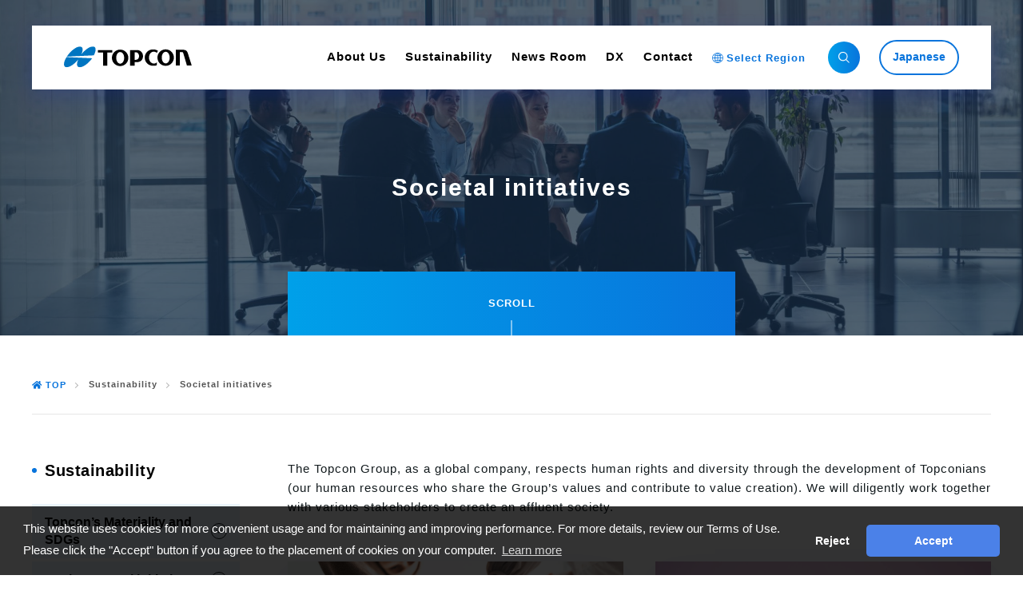

--- FILE ---
content_type: text/html; charset=UTF-8
request_url: https://global.topcon.com/sustainability/social/
body_size: 74262
content:
<!DOCTYPE html>
<!--[if IE 6]> <html class="no-js lt-ie9 lt-ie8 lt-ie7 eq-ie6" lang="ja"> <![endif]-->
<!--[if IE 7]> <html class="no-js lt-ie9 lt-ie8 eq-ie7" lang="ja"> <![endif]-->
<!--[if IE 8]> <html class="no-js lt-ie9 eq-ie8" lang="ja"> <![endif]-->
<!--[if gt IE 8]><!--> <html class="no-js" lang="ja"> <!--<![endif]-->


<head prefix="og: http://ogp.me/ns# fb: http://ogp.me/ns/fb# article: http://ogp.me/ns/article#">
	<meta charset="utf-8">
	<meta http-equiv="X-UA-Compatible" content="IE=edge">
	<meta name="viewport" content="width=device-width,initial-scale=1.0">
	<meta name="google-site-verification" content="niWvHFnjW_dbLItxgYHVkMLotzNizgvM4YqHwp2mdZQ" />
	<link rel="stylesheet" href="https://global.topcon.com/wp-content/themes/topcon/style.css">
	<link rel="stylesheet" href="https://use.typekit.net/fiv4shl.css">
	<link rel="stylesheet" href="https://use.fontawesome.com/releases/v5.12.1/css/all.css">
	<link rel="stylesheet" href="https://global.topcon.com/wp-content/themes/topcon/css/cookieconsent.min.css">
	<link rel="icon" href="https://global.topcon.com/wp-content/themes/topcon/images/common/favicon.ico">
	<link rel="apple-touch-icon" href="https://global.topcon.com/wp-content/themes/topcon/images/common/apple-touch-icon.png">
	<title>Societal initiatives - TOPCON</title>

		<!-- All in One SEO 4.9.2 - aioseo.com -->
	<meta name="description" content="Topcon continues to solve societal challenges in healthcare, agriculture, and infrastructure with our leading-edge digital transformation solutions to help people around the world live better lives." />
	<meta name="robots" content="max-image-preview:large" />
	<meta name="author" content="ft-user"/>
	<link rel="canonical" href="https://global.topcon.com/sustainability/social/" />
	<meta name="generator" content="All in One SEO (AIOSEO) 4.9.2" />
		<meta property="og:locale" content="en_US" />
		<meta property="og:site_name" content="TOPCON - Topcon continues to solve societal challenges in healthcare, agriculture, and infrastructure with our leading-edge digital transformation solutions to help people around the world live better lives." />
		<meta property="og:type" content="article" />
		<meta property="og:title" content="Societal initiatives - TOPCON" />
		<meta property="og:description" content="Topcon continues to solve societal challenges in healthcare, agriculture, and infrastructure with our leading-edge digital transformation solutions to help people around the world live better lives." />
		<meta property="og:url" content="https://global.topcon.com/sustainability/social/" />
		<meta property="og:image" content="https://global.topcon.com/wp-content/uploads/2021/10/ogp.jpg" />
		<meta property="og:image:secure_url" content="https://global.topcon.com/wp-content/uploads/2021/10/ogp.jpg" />
		<meta property="article:published_time" content="2021-11-11T08:12:33+00:00" />
		<meta property="article:modified_time" content="2022-07-04T08:39:35+00:00" />
		<meta name="twitter:card" content="summary_large_image" />
		<meta name="twitter:title" content="Societal initiatives - TOPCON" />
		<meta name="twitter:description" content="Topcon continues to solve societal challenges in healthcare, agriculture, and infrastructure with our leading-edge digital transformation solutions to help people around the world live better lives." />
		<meta name="twitter:image" content="https://global.topcon.com/wp-content/uploads/2021/10/ogp.jpg" />
		<script type="application/ld+json" class="aioseo-schema">
			{"@context":"https:\/\/schema.org","@graph":[{"@type":"BreadcrumbList","@id":"https:\/\/global.topcon.com\/sustainability\/social\/#breadcrumblist","itemListElement":[{"@type":"ListItem","@id":"https:\/\/global.topcon.com#listItem","position":1,"name":"\u30db\u30fc\u30e0","item":"https:\/\/global.topcon.com","nextItem":{"@type":"ListItem","@id":"https:\/\/global.topcon.com\/sustainability\/#listItem","name":"Sustainability"}},{"@type":"ListItem","@id":"https:\/\/global.topcon.com\/sustainability\/#listItem","position":2,"name":"Sustainability","item":"https:\/\/global.topcon.com\/sustainability\/","nextItem":{"@type":"ListItem","@id":"https:\/\/global.topcon.com\/sustainability\/social\/#listItem","name":"Societal initiatives"},"previousItem":{"@type":"ListItem","@id":"https:\/\/global.topcon.com#listItem","name":"\u30db\u30fc\u30e0"}},{"@type":"ListItem","@id":"https:\/\/global.topcon.com\/sustainability\/social\/#listItem","position":3,"name":"Societal initiatives","previousItem":{"@type":"ListItem","@id":"https:\/\/global.topcon.com\/sustainability\/#listItem","name":"Sustainability"}}]},{"@type":"Organization","@id":"https:\/\/global.topcon.com\/#organization","name":"TOPCON","description":"Topcon continues to solve societal challenges in healthcare, agriculture, and infrastructure with our leading-edge digital transformation solutions to help people around the world live better lives.","url":"https:\/\/global.topcon.com\/"},{"@type":"Person","@id":"https:\/\/global.topcon.com\/author\/ft-user\/#author","url":"https:\/\/global.topcon.com\/author\/ft-user\/","name":"ft-user","image":{"@type":"ImageObject","@id":"https:\/\/global.topcon.com\/sustainability\/social\/#authorImage","url":"https:\/\/secure.gravatar.com\/avatar\/bbcadd78564767b375b192a844c1f7a491707eba3545e267aa157429dff1230e?s=96&d=mm&r=g","width":96,"height":96,"caption":"ft-user"}},{"@type":"WebPage","@id":"https:\/\/global.topcon.com\/sustainability\/social\/#webpage","url":"https:\/\/global.topcon.com\/sustainability\/social\/","name":"Societal initiatives - TOPCON","description":"Topcon continues to solve societal challenges in healthcare, agriculture, and infrastructure with our leading-edge digital transformation solutions to help people around the world live better lives.","inLanguage":"en-US","isPartOf":{"@id":"https:\/\/global.topcon.com\/#website"},"breadcrumb":{"@id":"https:\/\/global.topcon.com\/sustainability\/social\/#breadcrumblist"},"author":{"@id":"https:\/\/global.topcon.com\/author\/ft-user\/#author"},"creator":{"@id":"https:\/\/global.topcon.com\/author\/ft-user\/#author"},"image":{"@type":"ImageObject","url":"https:\/\/global.topcon.com\/wp-content\/uploads\/header\/sustainability\/social-scaled.jpg","@id":"https:\/\/global.topcon.com\/sustainability\/social\/#mainImage","width":2560,"height":747},"primaryImageOfPage":{"@id":"https:\/\/global.topcon.com\/sustainability\/social\/#mainImage"},"datePublished":"2021-11-11T17:12:33+09:00","dateModified":"2022-07-04T17:39:35+09:00"},{"@type":"WebSite","@id":"https:\/\/global.topcon.com\/#website","url":"https:\/\/global.topcon.com\/","name":"TOPCON","description":"Topcon continues to solve societal challenges in healthcare, agriculture, and infrastructure with our leading-edge digital transformation solutions to help people around the world live better lives.","inLanguage":"en-US","publisher":{"@id":"https:\/\/global.topcon.com\/#organization"}}]}
		</script>
		<!-- All in One SEO -->

<link rel="alternate" title="oEmbed (JSON)" type="application/json+oembed" href="https://global.topcon.com/wp-json/oembed/1.0/embed?url=https%3A%2F%2Fglobal.topcon.com%2Fsustainability%2Fsocial%2F" />
<link rel="alternate" title="oEmbed (XML)" type="text/xml+oembed" href="https://global.topcon.com/wp-json/oembed/1.0/embed?url=https%3A%2F%2Fglobal.topcon.com%2Fsustainability%2Fsocial%2F&#038;format=xml" />
<style id='wp-img-auto-sizes-contain-inline-css' type='text/css'>
img:is([sizes=auto i],[sizes^="auto," i]){contain-intrinsic-size:3000px 1500px}
/*# sourceURL=wp-img-auto-sizes-contain-inline-css */
</style>
<link rel='stylesheet' id='eo-leaflet.js-css' href='https://global.topcon.com/wp-content/plugins/event-organiser/lib/leaflet/leaflet.min.css?ver=1.4.0' type='text/css' media='all' />
<style id='eo-leaflet.js-inline-css' type='text/css'>
.leaflet-popup-close-button{box-shadow:none!important;}
/*# sourceURL=eo-leaflet.js-inline-css */
</style>
<style id='wp-emoji-styles-inline-css' type='text/css'>

	img.wp-smiley, img.emoji {
		display: inline !important;
		border: none !important;
		box-shadow: none !important;
		height: 1em !important;
		width: 1em !important;
		margin: 0 0.07em !important;
		vertical-align: -0.1em !important;
		background: none !important;
		padding: 0 !important;
	}
/*# sourceURL=wp-emoji-styles-inline-css */
</style>
<style id='wp-block-library-inline-css' type='text/css'>
:root{--wp-block-synced-color:#7a00df;--wp-block-synced-color--rgb:122,0,223;--wp-bound-block-color:var(--wp-block-synced-color);--wp-editor-canvas-background:#ddd;--wp-admin-theme-color:#007cba;--wp-admin-theme-color--rgb:0,124,186;--wp-admin-theme-color-darker-10:#006ba1;--wp-admin-theme-color-darker-10--rgb:0,107,160.5;--wp-admin-theme-color-darker-20:#005a87;--wp-admin-theme-color-darker-20--rgb:0,90,135;--wp-admin-border-width-focus:2px}@media (min-resolution:192dpi){:root{--wp-admin-border-width-focus:1.5px}}.wp-element-button{cursor:pointer}:root .has-very-light-gray-background-color{background-color:#eee}:root .has-very-dark-gray-background-color{background-color:#313131}:root .has-very-light-gray-color{color:#eee}:root .has-very-dark-gray-color{color:#313131}:root .has-vivid-green-cyan-to-vivid-cyan-blue-gradient-background{background:linear-gradient(135deg,#00d084,#0693e3)}:root .has-purple-crush-gradient-background{background:linear-gradient(135deg,#34e2e4,#4721fb 50%,#ab1dfe)}:root .has-hazy-dawn-gradient-background{background:linear-gradient(135deg,#faaca8,#dad0ec)}:root .has-subdued-olive-gradient-background{background:linear-gradient(135deg,#fafae1,#67a671)}:root .has-atomic-cream-gradient-background{background:linear-gradient(135deg,#fdd79a,#004a59)}:root .has-nightshade-gradient-background{background:linear-gradient(135deg,#330968,#31cdcf)}:root .has-midnight-gradient-background{background:linear-gradient(135deg,#020381,#2874fc)}:root{--wp--preset--font-size--normal:16px;--wp--preset--font-size--huge:42px}.has-regular-font-size{font-size:1em}.has-larger-font-size{font-size:2.625em}.has-normal-font-size{font-size:var(--wp--preset--font-size--normal)}.has-huge-font-size{font-size:var(--wp--preset--font-size--huge)}.has-text-align-center{text-align:center}.has-text-align-left{text-align:left}.has-text-align-right{text-align:right}.has-fit-text{white-space:nowrap!important}#end-resizable-editor-section{display:none}.aligncenter{clear:both}.items-justified-left{justify-content:flex-start}.items-justified-center{justify-content:center}.items-justified-right{justify-content:flex-end}.items-justified-space-between{justify-content:space-between}.screen-reader-text{border:0;clip-path:inset(50%);height:1px;margin:-1px;overflow:hidden;padding:0;position:absolute;width:1px;word-wrap:normal!important}.screen-reader-text:focus{background-color:#ddd;clip-path:none;color:#444;display:block;font-size:1em;height:auto;left:5px;line-height:normal;padding:15px 23px 14px;text-decoration:none;top:5px;width:auto;z-index:100000}html :where(.has-border-color){border-style:solid}html :where([style*=border-top-color]){border-top-style:solid}html :where([style*=border-right-color]){border-right-style:solid}html :where([style*=border-bottom-color]){border-bottom-style:solid}html :where([style*=border-left-color]){border-left-style:solid}html :where([style*=border-width]){border-style:solid}html :where([style*=border-top-width]){border-top-style:solid}html :where([style*=border-right-width]){border-right-style:solid}html :where([style*=border-bottom-width]){border-bottom-style:solid}html :where([style*=border-left-width]){border-left-style:solid}html :where(img[class*=wp-image-]){height:auto;max-width:100%}:where(figure){margin:0 0 1em}html :where(.is-position-sticky){--wp-admin--admin-bar--position-offset:var(--wp-admin--admin-bar--height,0px)}@media screen and (max-width:600px){html :where(.is-position-sticky){--wp-admin--admin-bar--position-offset:0px}}

/*# sourceURL=wp-block-library-inline-css */
</style><style id='wp-block-paragraph-inline-css' type='text/css'>
.is-small-text{font-size:.875em}.is-regular-text{font-size:1em}.is-large-text{font-size:2.25em}.is-larger-text{font-size:3em}.has-drop-cap:not(:focus):first-letter{float:left;font-size:8.4em;font-style:normal;font-weight:100;line-height:.68;margin:.05em .1em 0 0;text-transform:uppercase}body.rtl .has-drop-cap:not(:focus):first-letter{float:none;margin-left:.1em}p.has-drop-cap.has-background{overflow:hidden}:root :where(p.has-background){padding:1.25em 2.375em}:where(p.has-text-color:not(.has-link-color)) a{color:inherit}p.has-text-align-left[style*="writing-mode:vertical-lr"],p.has-text-align-right[style*="writing-mode:vertical-rl"]{rotate:180deg}
/*# sourceURL=https://global.topcon.com/wp-includes/blocks/paragraph/style.min.css */
</style>
<style id='global-styles-inline-css' type='text/css'>
:root{--wp--preset--aspect-ratio--square: 1;--wp--preset--aspect-ratio--4-3: 4/3;--wp--preset--aspect-ratio--3-4: 3/4;--wp--preset--aspect-ratio--3-2: 3/2;--wp--preset--aspect-ratio--2-3: 2/3;--wp--preset--aspect-ratio--16-9: 16/9;--wp--preset--aspect-ratio--9-16: 9/16;--wp--preset--color--black: #000000;--wp--preset--color--cyan-bluish-gray: #abb8c3;--wp--preset--color--white: #ffffff;--wp--preset--color--pale-pink: #f78da7;--wp--preset--color--vivid-red: #cf2e2e;--wp--preset--color--luminous-vivid-orange: #ff6900;--wp--preset--color--luminous-vivid-amber: #fcb900;--wp--preset--color--light-green-cyan: #7bdcb5;--wp--preset--color--vivid-green-cyan: #00d084;--wp--preset--color--pale-cyan-blue: #8ed1fc;--wp--preset--color--vivid-cyan-blue: #0693e3;--wp--preset--color--vivid-purple: #9b51e0;--wp--preset--gradient--vivid-cyan-blue-to-vivid-purple: linear-gradient(135deg,rgb(6,147,227) 0%,rgb(155,81,224) 100%);--wp--preset--gradient--light-green-cyan-to-vivid-green-cyan: linear-gradient(135deg,rgb(122,220,180) 0%,rgb(0,208,130) 100%);--wp--preset--gradient--luminous-vivid-amber-to-luminous-vivid-orange: linear-gradient(135deg,rgb(252,185,0) 0%,rgb(255,105,0) 100%);--wp--preset--gradient--luminous-vivid-orange-to-vivid-red: linear-gradient(135deg,rgb(255,105,0) 0%,rgb(207,46,46) 100%);--wp--preset--gradient--very-light-gray-to-cyan-bluish-gray: linear-gradient(135deg,rgb(238,238,238) 0%,rgb(169,184,195) 100%);--wp--preset--gradient--cool-to-warm-spectrum: linear-gradient(135deg,rgb(74,234,220) 0%,rgb(151,120,209) 20%,rgb(207,42,186) 40%,rgb(238,44,130) 60%,rgb(251,105,98) 80%,rgb(254,248,76) 100%);--wp--preset--gradient--blush-light-purple: linear-gradient(135deg,rgb(255,206,236) 0%,rgb(152,150,240) 100%);--wp--preset--gradient--blush-bordeaux: linear-gradient(135deg,rgb(254,205,165) 0%,rgb(254,45,45) 50%,rgb(107,0,62) 100%);--wp--preset--gradient--luminous-dusk: linear-gradient(135deg,rgb(255,203,112) 0%,rgb(199,81,192) 50%,rgb(65,88,208) 100%);--wp--preset--gradient--pale-ocean: linear-gradient(135deg,rgb(255,245,203) 0%,rgb(182,227,212) 50%,rgb(51,167,181) 100%);--wp--preset--gradient--electric-grass: linear-gradient(135deg,rgb(202,248,128) 0%,rgb(113,206,126) 100%);--wp--preset--gradient--midnight: linear-gradient(135deg,rgb(2,3,129) 0%,rgb(40,116,252) 100%);--wp--preset--font-size--small: 13px;--wp--preset--font-size--medium: 20px;--wp--preset--font-size--large: 36px;--wp--preset--font-size--x-large: 42px;--wp--preset--spacing--20: 0.44rem;--wp--preset--spacing--30: 0.67rem;--wp--preset--spacing--40: 1rem;--wp--preset--spacing--50: 1.5rem;--wp--preset--spacing--60: 2.25rem;--wp--preset--spacing--70: 3.38rem;--wp--preset--spacing--80: 5.06rem;--wp--preset--shadow--natural: 6px 6px 9px rgba(0, 0, 0, 0.2);--wp--preset--shadow--deep: 12px 12px 50px rgba(0, 0, 0, 0.4);--wp--preset--shadow--sharp: 6px 6px 0px rgba(0, 0, 0, 0.2);--wp--preset--shadow--outlined: 6px 6px 0px -3px rgb(255, 255, 255), 6px 6px rgb(0, 0, 0);--wp--preset--shadow--crisp: 6px 6px 0px rgb(0, 0, 0);}:where(.is-layout-flex){gap: 0.5em;}:where(.is-layout-grid){gap: 0.5em;}body .is-layout-flex{display: flex;}.is-layout-flex{flex-wrap: wrap;align-items: center;}.is-layout-flex > :is(*, div){margin: 0;}body .is-layout-grid{display: grid;}.is-layout-grid > :is(*, div){margin: 0;}:where(.wp-block-columns.is-layout-flex){gap: 2em;}:where(.wp-block-columns.is-layout-grid){gap: 2em;}:where(.wp-block-post-template.is-layout-flex){gap: 1.25em;}:where(.wp-block-post-template.is-layout-grid){gap: 1.25em;}.has-black-color{color: var(--wp--preset--color--black) !important;}.has-cyan-bluish-gray-color{color: var(--wp--preset--color--cyan-bluish-gray) !important;}.has-white-color{color: var(--wp--preset--color--white) !important;}.has-pale-pink-color{color: var(--wp--preset--color--pale-pink) !important;}.has-vivid-red-color{color: var(--wp--preset--color--vivid-red) !important;}.has-luminous-vivid-orange-color{color: var(--wp--preset--color--luminous-vivid-orange) !important;}.has-luminous-vivid-amber-color{color: var(--wp--preset--color--luminous-vivid-amber) !important;}.has-light-green-cyan-color{color: var(--wp--preset--color--light-green-cyan) !important;}.has-vivid-green-cyan-color{color: var(--wp--preset--color--vivid-green-cyan) !important;}.has-pale-cyan-blue-color{color: var(--wp--preset--color--pale-cyan-blue) !important;}.has-vivid-cyan-blue-color{color: var(--wp--preset--color--vivid-cyan-blue) !important;}.has-vivid-purple-color{color: var(--wp--preset--color--vivid-purple) !important;}.has-black-background-color{background-color: var(--wp--preset--color--black) !important;}.has-cyan-bluish-gray-background-color{background-color: var(--wp--preset--color--cyan-bluish-gray) !important;}.has-white-background-color{background-color: var(--wp--preset--color--white) !important;}.has-pale-pink-background-color{background-color: var(--wp--preset--color--pale-pink) !important;}.has-vivid-red-background-color{background-color: var(--wp--preset--color--vivid-red) !important;}.has-luminous-vivid-orange-background-color{background-color: var(--wp--preset--color--luminous-vivid-orange) !important;}.has-luminous-vivid-amber-background-color{background-color: var(--wp--preset--color--luminous-vivid-amber) !important;}.has-light-green-cyan-background-color{background-color: var(--wp--preset--color--light-green-cyan) !important;}.has-vivid-green-cyan-background-color{background-color: var(--wp--preset--color--vivid-green-cyan) !important;}.has-pale-cyan-blue-background-color{background-color: var(--wp--preset--color--pale-cyan-blue) !important;}.has-vivid-cyan-blue-background-color{background-color: var(--wp--preset--color--vivid-cyan-blue) !important;}.has-vivid-purple-background-color{background-color: var(--wp--preset--color--vivid-purple) !important;}.has-black-border-color{border-color: var(--wp--preset--color--black) !important;}.has-cyan-bluish-gray-border-color{border-color: var(--wp--preset--color--cyan-bluish-gray) !important;}.has-white-border-color{border-color: var(--wp--preset--color--white) !important;}.has-pale-pink-border-color{border-color: var(--wp--preset--color--pale-pink) !important;}.has-vivid-red-border-color{border-color: var(--wp--preset--color--vivid-red) !important;}.has-luminous-vivid-orange-border-color{border-color: var(--wp--preset--color--luminous-vivid-orange) !important;}.has-luminous-vivid-amber-border-color{border-color: var(--wp--preset--color--luminous-vivid-amber) !important;}.has-light-green-cyan-border-color{border-color: var(--wp--preset--color--light-green-cyan) !important;}.has-vivid-green-cyan-border-color{border-color: var(--wp--preset--color--vivid-green-cyan) !important;}.has-pale-cyan-blue-border-color{border-color: var(--wp--preset--color--pale-cyan-blue) !important;}.has-vivid-cyan-blue-border-color{border-color: var(--wp--preset--color--vivid-cyan-blue) !important;}.has-vivid-purple-border-color{border-color: var(--wp--preset--color--vivid-purple) !important;}.has-vivid-cyan-blue-to-vivid-purple-gradient-background{background: var(--wp--preset--gradient--vivid-cyan-blue-to-vivid-purple) !important;}.has-light-green-cyan-to-vivid-green-cyan-gradient-background{background: var(--wp--preset--gradient--light-green-cyan-to-vivid-green-cyan) !important;}.has-luminous-vivid-amber-to-luminous-vivid-orange-gradient-background{background: var(--wp--preset--gradient--luminous-vivid-amber-to-luminous-vivid-orange) !important;}.has-luminous-vivid-orange-to-vivid-red-gradient-background{background: var(--wp--preset--gradient--luminous-vivid-orange-to-vivid-red) !important;}.has-very-light-gray-to-cyan-bluish-gray-gradient-background{background: var(--wp--preset--gradient--very-light-gray-to-cyan-bluish-gray) !important;}.has-cool-to-warm-spectrum-gradient-background{background: var(--wp--preset--gradient--cool-to-warm-spectrum) !important;}.has-blush-light-purple-gradient-background{background: var(--wp--preset--gradient--blush-light-purple) !important;}.has-blush-bordeaux-gradient-background{background: var(--wp--preset--gradient--blush-bordeaux) !important;}.has-luminous-dusk-gradient-background{background: var(--wp--preset--gradient--luminous-dusk) !important;}.has-pale-ocean-gradient-background{background: var(--wp--preset--gradient--pale-ocean) !important;}.has-electric-grass-gradient-background{background: var(--wp--preset--gradient--electric-grass) !important;}.has-midnight-gradient-background{background: var(--wp--preset--gradient--midnight) !important;}.has-small-font-size{font-size: var(--wp--preset--font-size--small) !important;}.has-medium-font-size{font-size: var(--wp--preset--font-size--medium) !important;}.has-large-font-size{font-size: var(--wp--preset--font-size--large) !important;}.has-x-large-font-size{font-size: var(--wp--preset--font-size--x-large) !important;}
/*# sourceURL=global-styles-inline-css */
</style>

<style id='classic-theme-styles-inline-css' type='text/css'>
/*! This file is auto-generated */
.wp-block-button__link{color:#fff;background-color:#32373c;border-radius:9999px;box-shadow:none;text-decoration:none;padding:calc(.667em + 2px) calc(1.333em + 2px);font-size:1.125em}.wp-block-file__button{background:#32373c;color:#fff;text-decoration:none}
/*# sourceURL=/wp-includes/css/classic-themes.min.css */
</style>
<link rel="https://api.w.org/" href="https://global.topcon.com/wp-json/" /><link rel="alternate" title="JSON" type="application/json" href="https://global.topcon.com/wp-json/wp/v2/sustainability/762" /><link rel="EditURI" type="application/rsd+xml" title="RSD" href="https://global.topcon.com/xmlrpc.php?rsd" />
<meta name="generator" content="WordPress 6.9" />
<link rel='shortlink' href='https://global.topcon.com/?p=762' />
	<!-- Google Tag Manager -->
	<script>(function(w,d,s,l,i){w[l]=w[l]||[];w[l].push({'gtm.start':
	new Date().getTime(),event:'gtm.js'});var f=d.getElementsByTagName(s)[0],
	j=d.createElement(s),dl=l!='dataLayer'?'&l='+l:'';j.async=true;j.src=
	'https://www.googletagmanager.com/gtm.js?id='+i+dl;f.parentNode.insertBefore(j,f);
	})(window,document,'script','dataLayer','GTM-NXLGKZK');</script>
	<!-- End Google Tag Manager -->
</head>

<body id="social">
<!-- Google Tag Manager (noscript) -->
<noscript><iframe src="https://www.googletagmanager.com/ns.html?id=GTM-NXLGKZK"
height="0" width="0" style="display:none;visibility:hidden"></iframe></noscript>
<!-- End Google Tag Manager (noscript) -->

	<div id="wrap">

		<header>
			<div class="h_inner">
				<div class="search_btn_header tb">
					<svg xmlns="http://www.w3.org/2000/svg" width="14.2px" height="14.3px" viewBox="0 0 14.2 14.3">
						<path class="st0" d="M13.9,13.3l-3.6-3.6c0.9-1,1.4-2.4,1.4-3.8c0-3.2-2.6-5.8-5.8-5.8c-3.2,0-5.8,2.6-5.8,5.8s2.6,5.8,5.8,5.8c1.4,0,2.7-0.5,3.7-1.3l3.6,3.6c0.2,0.2,0.5,0.2,0.7,0l0,0C14.2,13.9,14.2,13.5,13.9,13.3z M1.2,5.9c0-2.6,2.1-4.8,4.8-4.8c2.6,0,4.8,2.1,4.8,4.8s-2.1,4.8-4.8,4.8C3.3,10.7,1.2,8.6,1.2,5.9z" />
					</svg>
				</div>
								<div id="h_logo">
					<a href="https://global.topcon.com/" title="TOPCON">
						<svg xmlns="http://www.w3.org/2000/svg" width="160px" height="25.7px" viewBox="0 0 160 25.7">
							<g>
								<path class="st0" d="M3.6,12.6L37.4,11c2.3-4.4,2.9-8.5,1.2-10.2c-2.5-2.5-9.6,0.7-15.5,7.4c-0.5,0.6-1,1.2-1.5,1.8l0,0.1c2-4.1,2.4-7.7,0.8-9.2c-2.5-2.5-9.6,0.7-15.5,7.4C5.6,9.6,4.5,11.2,3.6,12.6" />
								<path class="st0" d="M3.2,13.2l32.1,1.4c-0.8,1.1-1.6,2.1-2.5,3.1c-5.9,6.6-12.9,9.7-15.5,7.2c-1.6-1.5-1.2-5,0.7-9l0.1-0.1c-0.5,0.6-1,1.2-1.5,1.8C10.6,24.3,3.5,27.3,1,24.9C-0.9,23,0,18.2,3.2,13.2L3.2,13.2z" />
								<polygon points="42.5,4.5 42.5,7.6 49.1,7.6 49.1,23.9 54.3,23.9 54.3,7.5 60.5,7.5 60.5,4.5 	" />
								<path d="M70.4,6.9c-3,0-5,3.2-5,7.2c0,4,2.2,7.2,5,7.2c2.7,0,5-3.2,5-7.2C75.4,10.1,73.1,6.9,70.4,6.9l-0.1-3c5.7,0,10.3,4.6,10.3,10.2s-4.6,10.2-10.3,10.2c-5.7,0-10.3-4.6-10.3-10.2S64.6,3.9,70.4,3.9V6.9z" />
								<path d="M127.4,6.6c-3,0-5,3.2-5,7.2c0,4,2.2,7.2,5,7.2c2.7,0,5-3.2,5-7.2C132.3,9.8,130.1,6.5,127.4,6.6l-0.1-3c5.7,0,10.3,4.6,10.3,10.2c0,5.6-4.6,10.2-10.3,10.2c-5.7,0-10.3-4.6-10.3-10.2c0-5.6,4.5-10.2,10.3-10.2V6.6z" />
								<path d="M88.4,10.9v5.7h1.4c5.6,0,5.7-9.4,0-9.4h-1.4v3.9h-5.6V4.5h8.7c9.7,0,10.2,14.9,0,14.9c0,0-3.1,0-3.1,0v4.5h-5.6v-13H88.4z" />
								<path d="M117.6,5.4c-1.7-1.3-3.9-1.7-6.3-1.7c-5.7,0-10.2,4.5-10.2,10.1s4.6,10.1,10.2,10.1c1.8,0,3.5,0.1,5-0.8c0,0,0-3.6,0-3.6c-0.5,1-2.4,1.7-3.8,1.7c-3.4,0-6.1-3.3-6.1-7.4c0-4.1,2.7-7.4,6.1-7.4c1.4,0,3,0.8,3.8,1.6C116.3,8,117.6,5.4,117.6,5.4z" />
								<path d="M140,23.6V4.1h8.4c3.3,0,5.2,0.6,6.5,3.8l5,15.6h-6l-4.2-14.1c-0.5-1.6-0.7-2.5-2-2.5h-2.7v16.6L140,23.6z" />
							</g>
						</svg>
					</a>
				</div>
								<nav id="pc_menu">
					<ul>
						<li class="list">
							<a href="https://global.topcon.com/about/" title="About Us"><p>About Us</p></a>
							<div class="pc_menu_content">
								<div class="pc_menu_inner">
									<div class="pc_menu_border">
										<div class="pc_menu_label">
											<div class="arrow_btn blu_arrow_btn">
												<a href="https://global.topcon.com/about/" title="About Us" class="btn_content">
													<span></span>
													<p>About Us</p>
												</a>
											</div>
										</div>
										<div class="pc_menu_nav">
											<nav>
												<ul>
													<li>
														<span class="pc_title">Philosophy</span>
														<ul>
															<li><a href="https://global.topcon.com/about/message/" title="Message from the President">Message from the President</a></li>
															<li><a href="https://global.topcon.com/about/philosophy/" title="TOPCON WAY">TOPCON WAY</a></li>
															<li><a href="https://global.topcon.com/about/governance/" title="Corporate Governance Initiative">Corporate Governance Initiative</a></li>
															<li><a href="https://global.topcon.com/about/mt-plan/" title="Management Policy and Strategy">Management Policy and Strategy</a></li>
														</ul>
													</li>
												</ul>
												<ul>
													<li>
														<span class="pc_title">Company Information</span>
														<ul>
															<li><a href="https://global.topcon.com/about/overview/" title="Corporate Profile">Corporate Profile</a></li>
															<li><a href="https://global.topcon.com/about/history/" title="History">History</a></li>
															<li><a href="https://global.topcon.com/about/group/" title="Topcon Group">Topcon Group</a></li>
															<li><a href="https://global.topcon.com/about/business/" title="Our Business">Our Business</a></li>
															<li><a href="https://global.topcon.com/invest/" title="Financial Information">Financial Information</a></li>
														</ul>
													</li>
												</ul>
												<ul>
													<li>
														<span class="pc_title">Digital Transformation（DX）</span>
														<ul>
															<li><a href="https://www.topcon.co.jp/dx/en/" title="Topcon’s Digital Transformation" target="_blank">Topcon’s Digital Transformation</a></li>
														</ul>
													</li>
												</ul>
											</nav>
										</div>
									</div>
									<div class="pc_menu_banner">
										<ul>
											<li class="list">
												<a href="https://global.topcon.com/brand/" title="Who is TOPCON?" target="_blank">
													<img src="https://global.topcon.com/wp-content/themes/topcon/images/common/banner-brand.jpg" alt="Who is TOPCON?">
												</a>
												<div class="banner_text">
													Introducing Topcon's philosophy, business, and strengths
													<br>Who is TOPCON?
													<span></span>
												</div>
											</li>
										</ul>
									</div>
								</div>
							</div>
						</li>
						<li class="list">
							<a href="https://global.topcon.com/sustainability/" title="Sustainability"><p>Sustainability</p></a>
							<div class="pc_menu_content">
								<div class="pc_menu_inner">
									<div class="pc_menu_border">
										<div class="pc_menu_label">
											<div class="arrow_btn blu_arrow_btn">
												<a href="https://global.topcon.com/sustainability/" title="Sustainability" class="btn_content">
													<span></span>
													<p>Sustainability</p>
												</a>
											</div>
										</div>
										<div class="pc_menu_nav">
											<nav>
												<ul>
																										<li><a href="https://global.topcon.com/sustainability/sdgs/" title="Topcon’s Materiality and SDGs">Topcon’s Materiality and SDGs</a></li>
																										<li><a href="https://global.topcon.com/sustainability/environment/" title="Environmental initiatives">Environmental initiatives</a></li>
																										<li><a href="https://global.topcon.com/sustainability/social/" title="Societal initiatives">Societal initiatives</a></li>
																										<li><a href="https://global.topcon.com/sustainability/governance/" title="Corporate governance initiatives">Corporate governance initiatives</a></li>
													p_reset_postdata();
													?>
												</ul>
												<ul>
																										<li><a href="https://global.topcon.com/sustainability/activities/" title="Social contribution activities">Social contribution activities</a></li>
																										<li><a href="https://global.topcon.com/sustainability/news/" title="News/Topics">News/Topics</a></li>
													p_reset_postdata();
													?>
												</ul>
												<ul>
													p_reset_postdata();
													?>
												</ul>
											</nav>
										</div>
									</div>
									<div class="pc_menu_banner">
										<ul>
											<li class="list">
												<a href="https://global.topcon.com/brand/" title="Who is TOPCON?" target="_blank">
													<img src="https://global.topcon.com/wp-content/themes/topcon/images/common/banner-brand.jpg" alt="Who is TOPCON?">
												</a>
												<div class="banner_text">
													Introducing Topcon's philosophy, business, and strengths
													<br>Who is TOPCON?
													<span></span>
												</div>
											</li>
										</ul>
									</div>
								</div>
							</div>
						</li>
						<li class="list"><a href="https://global.topcon.com/newsroom/" title="News Room"><p>News Room</p></a></li>
						<li class="list"><a href="https://www.topcon.co.jp/dx/en/" title="DX" target="_blank"><p>DX</p></a></li>
						<li class="list"><a href="https://global.topcon.com/contact/" title="Contact"><p>Contact</p></a></li>
						<li class="list select_link">
							<a href="https://global.topcon.com/region/" title="Select Region" target="_blank">
								<svg xmlns="http://www.w3.org/2000/svg" width="13.8px" height="13.8px" viewBox="0 0 13.8 13.8">
									<g>
										<path class="st0" d="M9.2,11.3c-0.7,1.3-1.6,2.1-2.3,2.1c-1.2,0-3-2.4-3.4-5.5"></path>
										<path class="st0" d="M10,4.4c0.2,0.8,0.3,1.6,0.3,2.5c0,0.9-0.1,1.7-0.3,2.5"></path>
										<path class="st0" d="M3.5,5.9c0.3-3.1,2.1-5.5,3.4-5.5c0.7,0,1.7,0.8,2.4,2.1"></path>
										<circle class="st0" cx="6.9" cy="6.9" r="6.5"></circle>
										<path class="st0" d="M8.6,3.7C8.1,3.8,7.5,3.8,6.9,3.8c-3.1,0-5.1-1-5.1-1"></path>
										<path class="st0" d="M12,2.8c0,0-0.4,0.2-1.3,0.5"></path>
										<path class="st0" d="M10.6,10.5C11.5,10.8,12,11,12,11"></path>
										<path class="st0" d="M1.8,11c0,0,2-1,5.1-1c0.6,0,1.2,0,1.7,0.1"></path>
										<line class="st0" x1="4.5" y1="6.9" x2="13.4" y2="6.9"></line>
										<line class="st0" x1="0.4" y1="6.9" x2="2.5" y2="6.9"></line>
										<line class="st0" x1="6.9" y1="0.4" x2="6.9" y2="13.4"></line>
										<circle class="st1" cx="3.5" cy="6.9" r="1.2"></circle>
										<circle class="st1" cx="9.6" cy="3.5" r="1.2"></circle>
										<circle class="st1" cx="9.6" cy="10.3" r="1.2"></circle>
									</g>
								</svg>
								<p>Select Region</p>
							</a>
							<ul>
																<li><a href="https://global.topcon.com/region/americas/" title="Americas">Americas</a></li>
																<li><a href="https://global.topcon.com/region/emea/" title="Europe,Middle East, Africa">Europe,Middle East, Africa</a></li>
																<li><a href="https://global.topcon.com/region/apac/" title="Asia Pacific">Asia Pacific</a></li>
																<li><a href="https://global.topcon.com/region/japan/" title="Japan (Headquarters)">Japan (Headquarters)</a></li>
															</ul>
						</li>
						<li class="list search_btn_header">
							<svg xmlns="http://www.w3.org/2000/svg" width="14.2px" height="14.3px" viewBox="0 0 14.2 14.3">
								<path class="st0" d="M13.9,13.3l-3.6-3.6c0.9-1,1.4-2.4,1.4-3.8c0-3.2-2.6-5.8-5.8-5.8c-3.2,0-5.8,2.6-5.8,5.8s2.6,5.8,5.8,5.8c1.4,0,2.7-0.5,3.7-1.3l3.6,3.6c0.2,0.2,0.5,0.2,0.7,0l0,0C14.2,13.9,14.2,13.5,13.9,13.3z M1.2,5.9c0-2.6,2.1-4.8,4.8-4.8c2.6,0,4.8,2.1,4.8,4.8s-2.1,4.8-4.8,4.8C3.3,10.7,1.2,8.6,1.2,5.9z" />
							</svg>
						</li>
						<li class="list language_switching">
							<a href="https://www.topcon.co.jp/" title="Japanese">Japanese</a>
						</li>
					</ul>
				</nav>
				<div id="sp_menu">
					<nav>
						<ul>
							<li>
								<div class="sp_title">
									About Us
									<p class="accordion_icon">
										<span></span>
										<span></span>
										<span></span>
									</p>
								</div>
								<ul>
									<li>
										<div class="sp_title">
											Philosophy
											<p class="accordion_icon">
												<span></span>
												<span></span>
												<span></span>
											</p>
										</div>
										<ul>
											<li><a href="https://global.topcon.com/about/message/" title="Message from the President">Message from the President</a></li>
											<li><a href="https://global.topcon.com/about/philosophy/" title="TOPCON WAY">TOPCON WAY</a></li>
											<li><a href="https://global.topcon.com/about/governance/" title="Corporate Governance Initiative">Corporate Governance Initiative</a></li>
											<li><a href="https://global.topcon.com/about/mt-plan/" title="Management Policy and Strategy">Management Policy and Strategy</a></li>
										</ul>
									</li>
									<li>
										<div class="sp_title">
											Company Information
											<p class="accordion_icon">
												<span></span>
												<span></span>
												<span></span>
											</p>
										</div>
										<ul>
											<li><a href="https://global.topcon.com/about/overview/" title="Corporate Profile">Corporate Profile</a></li>
											<li><a href="https://global.topcon.com/about/history/" title="History">History</a></li>
											<li><a href="https://global.topcon.com/about/group/" title="Topcon Group">Topcon Group</a></li>
											<li><a href="https://global.topcon.com/about/business/" title="Our Business">Our Business</a></li>
											<li><a href="https://global.topcon.com/invest/" title="Financial Information">Financial Information</a></li>
										</ul>
									</li>
									<li>
										<div class="sp_title">
											Digital Transformation（DX）
											<p class="accordion_icon">
												<span></span>
												<span></span>
												<span></span>
											</p>
										</div>
										<ul>
											<li><a href="https://www.topcon.co.jp/dx/en/" title="Topcon’s Digital Transformation" target="_blank">Topcon’s Digital Transformation</a></li>
										</ul>
									</li>
								</ul>
							</li>
							<li>
								<div class="sp_title">
									Sustainability
									<p class="accordion_icon">
										<span></span>
										<span></span>
										<span></span>
									</p>
								</div>
								<ul>
									<li><a href="https://global.topcon.com/sustainability/" title="Sustainability">Sustainability Top</a></li>
																		<li><a href="https://global.topcon.com/sustainability/sdgs/" title="Topcon’s Materiality and SDGs">Topcon’s Materiality and SDGs</a></li>
																		<li><a href="https://global.topcon.com/sustainability/environment/" title="Environmental initiatives">Environmental initiatives</a></li>
																		<li><a href="https://global.topcon.com/sustainability/social/" title="Societal initiatives">Societal initiatives</a></li>
																		<li><a href="https://global.topcon.com/sustainability/governance/" title="Corporate governance initiatives">Corporate governance initiatives</a></li>
																		<li><a href="https://global.topcon.com/sustainability/activities/" title="Social contribution activities">Social contribution activities</a></li>
																		<li><a href="https://global.topcon.com/sustainability/news/" title="News/Topics">News/Topics</a></li>
																	</ul>
							</li>
							<li class="single_menu"><a href="https://global.topcon.com/newsroom/" title="News Room"><span>News Room</span></a></li>
							<li class="single_menu"><a href="https://www.topcon.co.jp/dx/en/" title="DX" target="_blank"><span>DX</span></a></li>
							<li class="single_menu"><a href="https://global.topcon.com/contact/" title="Contact"><span>Contact</span></a></li>
							<li>
								<div class="sp_title">
									Select Region
									<p class="accordion_icon">
										<span></span>
										<span></span>
										<span></span>
									</p>
								</div>
								<ul>
																		<li><a href="https://global.topcon.com/region/americas/" title="Americas">Americas</a></li>
																		<li><a href="https://global.topcon.com/region/emea/" title="Europe,Middle East, Africa">Europe,Middle East, Africa</a></li>
																		<li><a href="https://global.topcon.com/region/apac/" title="Asia Pacific">Asia Pacific</a></li>
																		<li><a href="https://global.topcon.com/region/japan/" title="Japan (Headquarters)">Japan (Headquarters)</a></li>
																	</ul>
							</li>
						</ul>
					</nav>
					<div class="sp_banner">
						<ul>
							<li>
								<a href="https://global.topcon.com/brand/" title="Who is TOPCON?" target="_blank">
									<img src="https://global.topcon.com/wp-content/themes/topcon/images/common/banner-brand.jpg" alt="Who is TOPCON?">
								</a>
								<div class="banner_text">
									Introducing Topcon's philosophy, business, and strengths
									<br>Who is TOPCON?
									<span></span>
								</div>
							</li>
						</ul>
					</div>
					<div class="sp_wrap_btn">
						<div class="language_switching">
							<a href="https://www.topcon.co.jp/" title="Japanese">Japanese</a>
						</div>
					</div>
				</div>
				<div id="sp_btn">
					<div id="menu_trigger">
						<span class="sp_btn_text">MENU</span>
						<div class="sp_btn_bar">
							<span></span>
							<span></span>
							<span></span>
						</div>
					</div>
				</div>
			</div>
		</header>
		
		<main id="main">
			<div class="section" id="page_header" style="background-image: url(https://global.topcon.com/wp-content/uploads/header/sustainability/social-scaled.jpg)">
				<div id="page_header_content" class="zoom">
					<h1>Societal initiatives</h1>
				</div>
				<div id="scroll" class="fade">
					<a href="#content" title="SCROLL" class="scroll">
						<span>SCROLL</span>
						<svg xmlns="http://www.w3.org/2000/svg" width="7px" height="39px" viewBox="0 0 7 39">
							<line class="st0" x1="3.5" y1="0" x2="3.5" y2="32"></line>
							<polygon class="st1" points="3.5,39 7,31 0,31"></polygon>
						</svg>
					</a>
				</div>
			</div>

						<div id="breadcrumbs" class="zoom">
				<div class="inner">
					<ul>
						<li><a href="https://global.topcon.com" title="TOP"><i class="fas fa-home"></i>TOP</a></li><li><a href="https://global.topcon.com/sustainability/" title="Sustainability">Sustainability</a></li><li>Societal initiatives</li>					</ul>
				</div>
			</div>
			<div id="content">
				<div class="inner">

										<aside class="zoom">
						<p id="side_title">
							<a href="https://global.topcon.com/sustainability/">Sustainability</a><span></span>
						</p>
						<div id="side_menu_content">
							<div id="side_menu">
								<nav>
									<ul><li class="menu-item menu-item-type-post_type menu-item-object-sustainability menu-item-has-children menu-item-827"><a href="https://global.topcon.com/sustainability/sdgs/">Topcon’s Materiality and SDGs</a>
<ul class="sub-menu">
	<li class="menu-item menu-item-type-post_type menu-item-object-sustainability menu-item-828"><a href="https://global.topcon.com/sustainability/sdgs/ungc/">The United nations global compact</a></li>
</ul>
</li>
<li class="menu-item menu-item-type-post_type menu-item-object-sustainability menu-item-has-children menu-item-829"><a href="https://global.topcon.com/sustainability/environment/">Environmental initiatives</a>
<ul class="sub-menu">
	<li class="menu-item menu-item-type-post_type menu-item-object-sustainability menu-item-830"><a href="https://global.topcon.com/sustainability/environment/policy/">Environmental policy</a></li>
	<li class="menu-item menu-item-type-post_type menu-item-object-sustainability menu-item-831"><a href="https://global.topcon.com/sustainability/environment/vision/">Topcon group environmental vision 2030</a></li>
	<li class="menu-item menu-item-type-post_type menu-item-object-sustainability menu-item-832"><a href="https://global.topcon.com/sustainability/environment/management/">Environmental management system:ISO14001-related initiatives</a></li>
	<li class="menu-item menu-item-type-post_type menu-item-object-sustainability menu-item-12678"><a href="https://global.topcon.com/sustainability/environment/tcfd/">Responding to climate change</a></li>
	<li class="menu-item menu-item-type-post_type menu-item-object-sustainability menu-item-833"><a href="https://global.topcon.com/sustainability/environment/co2-emission/">Contribution to environmental issues through our businesses</a></li>
	<li class="menu-item menu-item-type-post_type menu-item-object-sustainability menu-item-834"><a href="https://global.topcon.com/sustainability/environment/report/">Environmental footprint report</a></li>
	<li class="menu-item menu-item-type-post_type menu-item-object-about menu-item-853"><a href="https://global.topcon.com/about/procurement/green-03/">Green Procurement Guidelines</a></li>
	<li class="menu-item menu-item-type-post_type menu-item-object-about menu-item-852"><a href="https://global.topcon.com/about/procurement/green-01/">Topcon Green Procurement Standards</a></li>
	<li class="menu-item menu-item-type-custom menu-item-object-custom menu-item-11255"><a href="https://global.topcon.com/sustainability/environment/lca/">LCA</a></li>
</ul>
</li>
<li class="menu-item menu-item-type-post_type menu-item-object-sustainability current-menu-item menu-item-has-children menu-item-835"><a href="https://global.topcon.com/sustainability/social/" aria-current="page">Societal initiatives</a>
<ul class="sub-menu">
	<li class="menu-item menu-item-type-custom menu-item-object-custom menu-item-11202"><a href="https://global.topcon.com/sustainability/social/stakeholder/#vision">Topcon Group Social Vision 2030</a></li>
	<li class="menu-item menu-item-type-custom menu-item-object-custom menu-item-11203"><a href="https://global.topcon.com/sustainability/social/stakeholder/#stakeholder">Relationships with stakeholders</a></li>
	<li class="menu-item menu-item-type-post_type menu-item-object-sustainability menu-item-837"><a href="https://global.topcon.com/sustainability/social/humanright/">Human rights</a></li>
	<li class="menu-item menu-item-type-post_type menu-item-object-sustainability menu-item-839"><a href="https://global.topcon.com/sustainability/social/diversity/">Diversity</a></li>
	<li class="menu-item menu-item-type-post_type menu-item-object-sustainability menu-item-838"><a href="https://global.topcon.com/sustainability/social/hr-develop/">Relationships with employees</a></li>
	<li class="menu-item menu-item-type-post_type menu-item-object-about menu-item-856"><a href="https://global.topcon.com/?post_type=about&#038;p=195">Supply-chain CSR deployment</a></li>
	<li class="menu-item menu-item-type-post_type menu-item-object-about menu-item-855"><a href="https://global.topcon.com/about/procurement/">Basic Procurement Policy</a></li>
	<li class="menu-item menu-item-type-post_type menu-item-object-about menu-item-9778"><a href="https://global.topcon.com/about/governance/code/business/">Business Partners’ Code of Contact</a></li>
	<li class="menu-item menu-item-type-post_type menu-item-object-about menu-item-854"><a href="https://global.topcon.com/about/quality/">Quality Assurance</a></li>
</ul>
</li>
<li class="menu-item menu-item-type-post_type menu-item-object-sustainability menu-item-has-children menu-item-840"><a href="https://global.topcon.com/sustainability/governance/">Corporate governance initiatives</a>
<ul class="sub-menu">
	<li class="menu-item menu-item-type-post_type menu-item-object-about menu-item-has-children menu-item-857"><a href="https://global.topcon.com/about/governance/">Corporate governance</a>
	<ul class="sub-menu">
		<li class="menu-item menu-item-type-custom menu-item-object-custom menu-item-11200"><a href="https://global.topcon.com/sustainability/governance/governancevision2030">Topcon Group Governance Vision 2030</a></li>
		<li class="menu-item menu-item-type-post_type menu-item-object-sustainability menu-item-12689"><a href="https://global.topcon.com/sustainability/governance/globaltaxpolicy/">Global Tax Policy</a></li>
	</ul>
</li>
	<li class="menu-item menu-item-type-custom menu-item-object-custom menu-item-has-children menu-item-11354"><a href="https://global.topcon.com/sustainability/governance/compliance/">Compliance</a>
	<ul class="sub-menu">
		<li class="menu-item menu-item-type-post_type menu-item-object-about menu-item-9601"><a href="https://global.topcon.com/about/governance/code/">Topcon global code of conduct</a></li>
		<li class="menu-item menu-item-type-post_type menu-item-object-about menu-item-9382"><a href="https://global.topcon.com/about/governance/code/business/">Business partners’ code of conduct</a></li>
		<li class="menu-item menu-item-type-post_type menu-item-object-page menu-item-9091"><a href="https://global.topcon.com/privacy/">Privacy policy</a></li>
		<li class="menu-item menu-item-type-post_type menu-item-object-sustainability menu-item-847"><a href="https://global.topcon.com/sustainability/governance/anti-corruption/">Anti corruption</a></li>
		<li class="menu-item menu-item-type-post_type menu-item-object-sustainability menu-item-849"><a href="https://global.topcon.com/sustainability/governance/exportcontrol/">Global export control system</a></li>
		<li class="menu-item menu-item-type-post_type menu-item-object-sustainability menu-item-848"><a href="https://global.topcon.com/sustainability/governance/reporting/">Whistle blowing system</a></li>
		<li class="menu-item menu-item-type-custom menu-item-object-custom menu-item-11355"><a href="https://global.topcon.com/sustainability/governance/education/">Education</a></li>
	</ul>
</li>
	<li class="menu-item menu-item-type-post_type menu-item-object-sustainability menu-item-has-children menu-item-841"><a href="https://global.topcon.com/sustainability/governance/directors/">Introduction of outside directors</a>
	<ul class="sub-menu">
		<li class="menu-item menu-item-type-post_type menu-item-object-sustainability menu-item-2518"><a href="https://global.topcon.com/sustainability/governance/directors/interview-inaba/">Interview with Yoshiharu Inaba, Outside Director</a></li>
	</ul>
</li>
	<li class="menu-item menu-item-type-post_type menu-item-object-sustainability menu-item-has-children menu-item-842"><a href="https://global.topcon.com/sustainability/governance/csr-policy/">Basic policy for CSR</a>
	<ul class="sub-menu">
		<li class="menu-item menu-item-type-post_type menu-item-object-sustainability menu-item-844"><a href="https://global.topcon.com/sustainability/governance/bcp/">BCP basic policy</a></li>
		<li class="menu-item menu-item-type-post_type menu-item-object-sustainability menu-item-845"><a href="https://global.topcon.com/sustainability/governance/hr/">Topcon group human resources development policy</a></li>
		<li class="menu-item menu-item-type-post_type menu-item-object-sustainability menu-item-846"><a href="https://global.topcon.com/sustainability/governance/safety/">Topcon group safety and health policy</a></li>
	</ul>
</li>
</ul>
</li>
<li class="menu-item menu-item-type-post_type menu-item-object-sustainability menu-item-850"><a href="https://global.topcon.com/sustainability/activities/">Social contribution activities</a></li>
<li class="menu-item menu-item-type-post_type menu-item-object-sustainability menu-item-851"><a href="https://global.topcon.com/sustainability/news/">News/Topics</a></li>
</ul>								</nav>
							</div>
														<div class="side_search_content">
								<p class="side_search_ttl">Search by keyword</p>
								<form action="https://global.topcon.com" method="get">
									<input type="text" name="s" value="" class="radius small_radius">
									<input type="hidden" name="post_type" value="sustainability">
									<button>Search</button>
								</form>
							</div>						</div>
					</aside>					
					<div id="container">

												<div class="main_content under_content zoom" id="sustainability_social_content">
						
							<div class="csr_content sustainability_content">

								<div class="csr_item">
									
<p>The Topcon Group, as a global company, respects human rights and diversity through the development of Topconians (our human resources who share the Group&#8217;s values and contribute to value creation). We will diligently work together with various stakeholders to create an affluent society.<a href="https://global.topcon.com/sustainability/social/stakeholder.html"></a></p>



<p><a href="https://www.topcon.co.jp/sustainability/social/stakeholder.html"></a></p>
								</div>

																<div class="common_list top_list sustainability_archive_list">
									<ul>
																				<li class="list">
											<div class="list_inner">
												<a href="https://global.topcon.com/sustainability/social/stakeholder/" title="Social Vision /Relationships with stakeholders">
													<div class="common_img">
														<img src="https://global.topcon.com/wp-content/uploads/sustainability/social/stakeholder.jpg" alt="Social Vision /Relationships with stakeholders">
													</div>
													<div class="common_content">
														<div class="common_title">
															<p>Social Vision /Relationships with stakeholders</p>
															<div class="arrow_btn wt_arrow_btn">
																<div class="btn_content"><span></span></div>
															</div>
														</div>
													</div>
												</a>
																								<div class="archive_list">
													<ul>
																												<li>
																																													<a href="https://global.topcon.com/sustainability/social/stakeholder/#vision" title="Topcon Group Social Vision 2030">Topcon Group Social Vision 2030</a>
																																												</li>
																												<li>
																																													<a href="https://global.topcon.com/sustainability/social/stakeholder/#stakeholder" title="Relationships with stakeholders">Relationships with stakeholders</a>
																																												</li>
																											</ul>
												</div>
																							</div>
										</li>
																				<li class="list">
											<div class="list_inner">
												<a href="https://global.topcon.com/sustainability/social/humanright/" title="Human rights">
													<div class="common_img">
														<img src="https://global.topcon.com/wp-content/uploads/sustainability/social/human-rights.jpg" alt="Human rights">
													</div>
													<div class="common_content">
														<div class="common_title">
															<p>Human rights</p>
															<div class="arrow_btn wt_arrow_btn">
																<div class="btn_content"><span></span></div>
															</div>
														</div>
													</div>
												</a>
																								<div class="archive_list">
													<ul>
																												<li>
																																													<a href="https://global.topcon.com/sustainability/social/humanright/" title="Human rights">Human rights</a>
																																												</li>
																											</ul>
												</div>
																							</div>
										</li>
																				<li class="list">
											<div class="list_inner">
												<a href="https://global.topcon.com/sustainability/social/diversity/" title="Human resources">
													<div class="common_img">
														<img src="https://global.topcon.com/wp-content/uploads/sustainability/social/diversity.jpg" alt="Human resources">
													</div>
													<div class="common_content">
														<div class="common_title">
															<p>Human resources</p>
															<div class="arrow_btn wt_arrow_btn">
																<div class="btn_content"><span></span></div>
															</div>
														</div>
													</div>
												</a>
																								<div class="archive_list">
													<ul>
																												<li>
																																													<a href="https://global.topcon.com/sustainability/social/diversity/" title="Diversity">Diversity</a>
																																												</li>
																												<li>
																																													<a href="https://global.topcon.com/sustainability/social/hr-develop/" title="Relationships with employees">Relationships with employees</a>
																																												</li>
																											</ul>
												</div>
																							</div>
										</li>
																				<li class="list">
											<div class="list_inner">
												<a href="https://global.topcon.com/about/procurement/" title="Supply-chain CSR deployment">
													<div class="common_img">
														<img src="https://global.topcon.com/wp-content/uploads/sustainability/social/policy.jpg" alt="Supply-chain CSR deployment">
													</div>
													<div class="common_content">
														<div class="common_title">
															<p>Supply-chain CSR deployment</p>
															<div class="arrow_btn wt_arrow_btn">
																<div class="btn_content"><span></span></div>
															</div>
														</div>
													</div>
												</a>
																								<div class="archive_list">
													<ul>
																												<li>
																																													<a href="https://global.topcon.com/about/procurement/" title="Basic Procurement Policy">Basic Procurement Policy</a>
																																												</li>
																												<li>
																																													<a href="https://global.topcon.com/about/governance/code/business/" title="Business Partners’ Code of Contact">Business Partners’ Code of Contact</a>
																																												</li>
																											</ul>
												</div>
																							</div>
										</li>
																				<li class="list">
											<div class="list_inner">
												<a href="https://global.topcon.com/about/quality/" title="Quality assurance">
													<div class="common_img">
														<img src="https://global.topcon.com/wp-content/uploads/sustainability/social/quality.jpg" alt="Quality assurance">
													</div>
													<div class="common_content">
														<div class="common_title">
															<p>Quality assurance</p>
															<div class="arrow_btn wt_arrow_btn">
																<div class="btn_content"><span></span></div>
															</div>
														</div>
													</div>
												</a>
																								<div class="archive_list">
													<ul>
																												<li>
																																													<a href="https://global.topcon.com/about/quality/" title="Quality assurance">Quality assurance</a>
																																												</li>
																											</ul>
												</div>
																							</div>
										</li>
																			</ul>
								</div>
								
							</div>

						</div>

						
					</div>

				</div>
			</div>
			
		</main>

				
						<div class="banner_list">
			<ul id="banner_slider">
								<li>
					<a href="https://global.topcon.com/news/12048/" title="TOPCON×DX Digital Transformation">
						<img src="https://global.topcon.com/wp-content/uploads/common/banner/banner-dx_EN.png" alt="TOPCON×DX Digital Transformation">
					</a>
				</li>
								<li>
					<a href="https://global.topcon.com/invest/library/integration/" title="TOPCON Report">
						<img src="https://global.topcon.com/wp-content/uploads/common/banner/banner_integrate_2024-1.jpg" alt="TOPCON Report">
					</a>
				</li>
								<li>
					<a href="https://global.topcon.com/about/video/" title="Company Profile Movie">
						<img src="https://global.topcon.com/wp-content/uploads/common/banner/banner-video2024.png" alt="Company Profile Movie">
					</a>
				</li>
								<li>
					<a href="https://global.topcon.com/about/profile/" title="Corporate Profile">
						<img src="https://global.topcon.com/wp-content/uploads/common/banner/banner-profile-2022-en.jpg" alt="Corporate Profile">
					</a>
				</li>
								<li>
					<a href="https://r63975116.theta360.biz/t/6c77135c-7151-11ed-91fb-063b2b63adb9-1" title="VR Showroom">
						<img src="https://global.topcon.com/wp-content/uploads/common/banner/banner-vr_en.jpg" alt="VR Showroom">
					</a>
				</li>
							</ul>
		</div>
						
		<footer>
			<div id="page_top">
				<a href="#" class="scroll">
					<svg xmlns="http://www.w3.org/2000/svg" width="26.667" height="16" viewBox="0 0 26.667 16">
						<path class="cls-1" d="M22.423,19.525,11.834,9.442a1.835,1.835,0,0,1,0-2.691,2.088,2.088,0,0,1,2.833,0l12,11.425a1.838,1.838,0,0,1,.058,2.628l-12.047,11.5a2.083,2.083,0,0,1-2.833,0,1.835,1.835,0,0,1,0-2.691Z" transform="translate(-6.196 27.246) rotate(-90)"/>
					</svg>
				</a>
			</div>
			<div class="inner">
				<div id="f_logo">
					<a href="https://global.topcon.com/" title="TOPCON">
						<svg xmlns="http://www.w3.org/2000/svg" width="184px" height="29.6px" viewBox="0 0 184 29.6">
							<g>
								<path class="st0" d="M4.1,14.4l39-1.8c2.7-5.1,3.4-9.8,1.4-11.7c-2.9-2.9-11.1,0.9-17.9,8.5c-0.6,0.7-1.2,1.4-1.7,2.1l0,0.1c2.3-4.7,2.7-8.8,0.9-10.6C22.8-1.9,14.7,1.8,7.9,9.5C6.5,11,5.2,12.8,4.1,14.4" />
								<path class="st0" d="M3.6,15.1l36.9,1.6c-0.9,1.2-1.8,2.4-2.9,3.6c-6.8,7.6-14.9,11.2-17.8,8.3c-1.8-1.8-1.4-5.7,0.8-10.3l0.1-0.1c-0.6,0.7-1.1,1.4-1.8,2.1c-6.8,7.6-14.9,11.2-17.8,8.3C-1.1,26.4,0,21,3.6,15.1L3.6,15.1z" />
								<polygon class="st0" points="48.9,5.2 48.9,8.7 56.5,8.7 56.5,27.5 62.5,27.5 62.5,8.7 69.6,8.7 69.6,5.2 	" />
								<path class="st0" d="M81,7.9c-3.5,0-5.8,3.7-5.8,8.3c0,4.6,2.6,8.3,5.7,8.3c3.2,0,5.7-3.7,5.7-8.3C86.7,11.7,84.1,7.9,81,7.9L81,4.5c6.5,0,11.8,5.2,11.8,11.7S87.5,28,81,28c-6.5,0-11.8-5.2-11.8-11.7S74.3,4.5,81,4.5V7.9z" />
								<path class="st0" d="M146.5,7.5c-3.5,0-5.8,3.7-5.8,8.3c0,4.6,2.6,8.3,5.7,8.3c3.2,0,5.7-3.7,5.7-8.3C152.1,11.3,149.6,7.5,146.5,7.5l-0.1-3.4c6.5,0,11.8,5.3,11.8,11.7c0,6.5-5.3,11.7-11.8,11.7c-6.5,0-11.8-5.3-11.8-11.7c0-6.5,5.1-11.7,11.9-11.7V7.5z" />
								<path class="st0" d="M101.7,12.6v6.6h1.7c6.4,0,6.5-10.9,0-10.9h-1.7v4.5h-6.4V5.2h10.1c11.2,0,11.8,17.1-0.1,17.2c-0.1,0-3.6,0-3.6,0v5.2h-6.4v-15H101.7z" />
								<path class="st0" d="M135.2,6.2c-2-1.5-4.5-1.9-7.2-1.9c-6.5,0-11.8,5.2-11.8,11.6s5.3,11.6,11.8,11.6c2.1,0,4,0.1,5.8-0.9c0,0,0-4.2,0-4.2c-0.6,1.2-2.7,2-4.3,2c-3.9,0-7.1-3.8-7.1-8.5c0-4.7,3.2-8.5,7.1-8.5c1.6,0,3.4,0.9,4.3,1.8C133.8,9.2,135.2,6.2,135.2,6.2z" />
								<path class="st0" d="M161,27.1V4.8h9.7c3.8-0.1,6,0.7,7.5,4.4l5.8,18h-6.9l-4.9-16.2c-0.6-1.9-0.9-2.9-2.3-2.9H167v19.1L161,27.1z" />
							</g>
						</svg>
					</a>
				</div>
				<div id="f_menu">
					<nav>
						<div class="f_nav_title">
							<p class="f_menu_title"><a href="https://global.topcon.com/region/" title="Select Region">Select Region</a></p>
							<ul>
																<li><a href="https://global.topcon.com/region/americas/" title="Americas">Americas</a></li>
																<li><a href="https://global.topcon.com/region/emea/" title="Europe,Middle East, Africa">Europe,Middle East, Africa</a></li>
																<li><a href="https://global.topcon.com/region/apac/" title="Asia Pacific">Asia Pacific</a></li>
																<li><a href="https://global.topcon.com/region/japan/" title="Japan (Headquarters)">Japan (Headquarters)</a></li>
															</ul>
						</div>
						<div class="f_nav_title">
							<p class="f_menu_title"><a href="https://global.topcon.com/about/" title="About Us">About Us</a></p>
							<ul>
																								<li><a href="https://global.topcon.com/about/overview/" title="Corporate Profile">Corporate Profile</a></li>
																																<li><a href="https://global.topcon.com/about/history/" title="History">History</a></li>
																																<li><a href="https://global.topcon.com/about/officer/" title="Management Structure">Management Structure</a></li>
																																<li><a href="https://global.topcon.com/about/group/" title="Topcon Group">Topcon Group</a></li>
																																<li><a href="https://global.topcon.com/about/mt-plan/" title="Management Policy and Strategy">Management Policy and Strategy</a></li>
																																<li><a href="https://global.topcon.com/about/philosophy/" title="TOPCON WAY">TOPCON WAY</a></li>
																																<li><a href="https://global.topcon.com/invest/" title="Financial Information">Financial Information</a></li>
																																<li><a href="https://global.topcon.com/about/message/" title="Message from the President">Message from the President</a></li>
																																<li><a href="https://global.topcon.com/about/business/" title="Our Business">Our Business</a></li>
																																<li><a href="https://global.topcon.com/about/governance/" title="Corporate Governance Initiative">Corporate Governance Initiative</a></li>
																																<li><a href="https://global.topcon.com/about/dx/" title="Topcon&#8217;s Digital Transformation(DX)">Topcon&#8217;s Digital Transformation(DX)</a></li>
																																<li><a href="https://global.topcon.com/about/procurement/" title="Procurement">Procurement</a></li>
																																<li><a href="https://global.topcon.com/about/tech/" title="Research &#038; Development">Research &#038; Development</a></li>
																																<li><a href="https://global.topcon.com/about/quality/" title="Quality Assurance">Quality Assurance</a></li>
																							</ul>
						</div>
						<div class="f_nav_title">
							<p class="f_menu_title"><a href="https://global.topcon.com/sustainability/" title="Sustainability">Sustainability</a></p>
							<ul>
																<li><a href="https://global.topcon.com/sustainability/sdgs/" title="Topcon’s Materiality and SDGs">Topcon’s Materiality and SDGs</a></li>
																<li><a href="https://global.topcon.com/sustainability/environment/" title="Environmental initiatives">Environmental initiatives</a></li>
																<li><a href="https://global.topcon.com/sustainability/social/" title="Societal initiatives">Societal initiatives</a></li>
																<li><a href="https://global.topcon.com/sustainability/governance/" title="Corporate governance initiatives">Corporate governance initiatives</a></li>
																<li><a href="https://global.topcon.com/sustainability/activities/" title="Social contribution activities">Social contribution activities</a></li>
																<li><a href="https://global.topcon.com/sustainability/news/" title="News/Topics">News/Topics</a></li>
															</ul>
						</div>
						<div class="f_nav_title">
							<p class="f_menu_title">Other</p>
							<ul>
								<li><a href="https://global.topcon.com/whats-new/" title="What’s New">What's New</a></li>
								<li><a href="https://global.topcon.com/news/" title="News">News</a></li>
								<li><a href="https://global.topcon.com/topics/" title="Topics">Topics</a></li>
								<li><a href="https://global.topcon.com/contact/" title="Contact">Contact</a></li>
							</ul>
						</div>
						<div class="f_nav_title">
							<p class="f_menu_title"><a href="https://global.topcon.com/brand/" title="Who is Topcon？" target="_blank">Who is Topcon？</a></p>
							<p class="f_menu_title"><a href="https://www.topcon.co.jp/dx/en/" title="DX" target="_blank">DX</a></p>
							<p class="f_menu_title"><a href="https://r63975116.theta360.biz/t/6c77135c-7151-11ed-91fb-063b2b63adb9-1" title="VR Showroom" target="_blank">VR Showroom</a></p>
						</div>
					</nav>
				</div>
				<div id="f_copy">
					<nav>
						<ul>
							<li class="list"><a href="https://global.topcon.com/privacy/" title="Privacy Policy"><span>Privacy Policy</span></a></li>
							<li class="list"><a href="https://global.topcon.com/terms/" title="Terms of Use"><span>Terms of Use</span></a></li>
							<li class="list"><a href="https://global.topcon.com/about-rss/" title="On RSS"><span>On RSS</span></a></li>
						</ul>
					</nav>
					<small>Copyright &copy; 1997-2026 TOPCON CORPORATION, All rights reserved.</small>
				</div>
			</div>
		</footer>

	</div>

	
		
	<div class="search_content">
		<div class="close_btn">
			<svg xmlns="http://www.w3.org/2000/svg" width="14.707" height="14.707" viewBox="0 0 14.707 14.707">
				<g id="グループ_10846" data-name="グループ 10846" transform="translate(-21250.146 23515.854)">
					<line id="線_119" data-name="線 119" class="cls-1" x2="19.798" transform="translate(21250.5 -23515.5) rotate(45)"/>
					<line id="線_120" data-name="線 120" class="cls-1" x2="19.798" transform="translate(21264.5 -23515.5) rotate(135)"/>
				</g>
			</svg>
		</div>
		<div class="search_inner">
			<div class="search_heading center">
				<h1>Search</h1>
			</div>
			<script async src="https://cse.google.com/cse.js?cx=254c2fc10182445e1">
</script>
<div class="gcse-search"></div>		</div>
	</div>

<script src="https://global.topcon.com/wp-content/themes/topcon/js/common/jquery.min.js"></script>
<script src="https://cdn.jsdelivr.net/npm/chart.js"></script>
<script src="https://cdn.jsdelivr.net/npm/chartjs-plugin-datalabels"></script>
<script src="https://global.topcon.com/wp-content/themes/topcon/js/common/jquery.cookie.js"></script>
<script src="https://global.topcon.com/wp-content/themes/topcon/js/common/imagesloaded.pkgd.min.js"></script>
<script src="https://global.topcon.com/wp-content/themes/topcon/js/common/contact.js"></script>
<script src="https://global.topcon.com/wp-content/themes/topcon/js/common/jquery.inview.min.js"></script>
<script src="https://global.topcon.com/wp-content/themes/topcon/js/common/jquery-ui-1.10.3.custom.min.js"></script>
<script src="https://global.topcon.com/wp-content/themes/topcon/js/top/jquery.sublimeSlideshow.min.js"></script>
<script src="https://global.topcon.com/wp-content/themes/topcon/js/common/lity.min.js"></script>
<script src="https://global.topcon.com/wp-content/themes/topcon/js/top/particles.min.js"></script>
<script src="https://global.topcon.com/wp-content/themes/topcon/js/top/jquery-modalLayerBoard.js"></script>
<script src="https://global.topcon.com/wp-content/themes/topcon/js/common/slick.min.js"></script>
<script src="https://global.topcon.com/wp-content/themes/topcon/js/top/script.js"></script>
<script src="https://global.topcon.com/wp-content/themes/topcon/js/common/cookieconsent.min.js" data-cfasync="false"></script>
<script>
	window.cookieconsent.initialise({
		type: 'opt-in',
		palette: {
			popup: {
				background: 'rgba(0,0,0,0.8)',
				text: '#fff'
			},
			button: {
				background: '#4b81e8'
			}
		},
		theme: 'classic',
		content: {
			message: 'This website uses cookies for more convenient usage and for maintaining and improving performance. For more details, review our Terms of Use. Please click the \"Accept\" button if you agree to the placement of cookies on your computer.',
			allow: 'Accept',
			deny: 'Reject',
			href: 'https://global.topcon.com/terms#cookie'
		},
		cookie: {
			domain: ".topcon.com"
		},
	});
</script>
<script>
	(function ($) {
		$(function () {
			$(document).on('click', 'a', function (e) {
				var ahref = $(this).attr('href');
				if (ahref.indexOf('topcon.co.jp') != -1 || ahref.indexOf('http') == -1) {
					gtag('event', 'click', { event_category: 'inlink', event_label: ahref });
				} else {
					gtag('event', 'click', { event_category: 'outlink', event_label: ahref });
				}
			});
		});
	})(jQuery);
</script>



<!--[if lt IE 9]>
	<script src="https://oss.maxcdn.com/html5shiv/3.7.2/html5shiv.min.js"></script>
	<script src="https://oss.maxcdn.com/respond/1.4.2/respond.min.js"></script>
<![endif]-->

<script type="speculationrules">
{"prefetch":[{"source":"document","where":{"and":[{"href_matches":"/*"},{"not":{"href_matches":["/wp-*.php","/wp-admin/*","/wp-content/uploads/*","/wp-content/*","/wp-content/plugins/*","/wp-content/themes/topcon/*","/*\\?(.+)"]}},{"not":{"selector_matches":"a[rel~=\"nofollow\"]"}},{"not":{"selector_matches":".no-prefetch, .no-prefetch a"}}]},"eagerness":"conservative"}]}
</script>
<script type="module"  src="https://global.topcon.com/wp-content/plugins/all-in-one-seo-pack/dist/Lite/assets/table-of-contents.95d0dfce.js?ver=4.9.2" id="aioseo/js/src/vue/standalone/blocks/table-of-contents/frontend.js-js"></script>
<script id="wp-emoji-settings" type="application/json">
{"baseUrl":"https://s.w.org/images/core/emoji/17.0.2/72x72/","ext":".png","svgUrl":"https://s.w.org/images/core/emoji/17.0.2/svg/","svgExt":".svg","source":{"concatemoji":"https://global.topcon.com/wp-includes/js/wp-emoji-release.min.js?ver=6.9"}}
</script>
<script type="module">
/* <![CDATA[ */
/*! This file is auto-generated */
const a=JSON.parse(document.getElementById("wp-emoji-settings").textContent),o=(window._wpemojiSettings=a,"wpEmojiSettingsSupports"),s=["flag","emoji"];function i(e){try{var t={supportTests:e,timestamp:(new Date).valueOf()};sessionStorage.setItem(o,JSON.stringify(t))}catch(e){}}function c(e,t,n){e.clearRect(0,0,e.canvas.width,e.canvas.height),e.fillText(t,0,0);t=new Uint32Array(e.getImageData(0,0,e.canvas.width,e.canvas.height).data);e.clearRect(0,0,e.canvas.width,e.canvas.height),e.fillText(n,0,0);const a=new Uint32Array(e.getImageData(0,0,e.canvas.width,e.canvas.height).data);return t.every((e,t)=>e===a[t])}function p(e,t){e.clearRect(0,0,e.canvas.width,e.canvas.height),e.fillText(t,0,0);var n=e.getImageData(16,16,1,1);for(let e=0;e<n.data.length;e++)if(0!==n.data[e])return!1;return!0}function u(e,t,n,a){switch(t){case"flag":return n(e,"\ud83c\udff3\ufe0f\u200d\u26a7\ufe0f","\ud83c\udff3\ufe0f\u200b\u26a7\ufe0f")?!1:!n(e,"\ud83c\udde8\ud83c\uddf6","\ud83c\udde8\u200b\ud83c\uddf6")&&!n(e,"\ud83c\udff4\udb40\udc67\udb40\udc62\udb40\udc65\udb40\udc6e\udb40\udc67\udb40\udc7f","\ud83c\udff4\u200b\udb40\udc67\u200b\udb40\udc62\u200b\udb40\udc65\u200b\udb40\udc6e\u200b\udb40\udc67\u200b\udb40\udc7f");case"emoji":return!a(e,"\ud83e\u1fac8")}return!1}function f(e,t,n,a){let r;const o=(r="undefined"!=typeof WorkerGlobalScope&&self instanceof WorkerGlobalScope?new OffscreenCanvas(300,150):document.createElement("canvas")).getContext("2d",{willReadFrequently:!0}),s=(o.textBaseline="top",o.font="600 32px Arial",{});return e.forEach(e=>{s[e]=t(o,e,n,a)}),s}function r(e){var t=document.createElement("script");t.src=e,t.defer=!0,document.head.appendChild(t)}a.supports={everything:!0,everythingExceptFlag:!0},new Promise(t=>{let n=function(){try{var e=JSON.parse(sessionStorage.getItem(o));if("object"==typeof e&&"number"==typeof e.timestamp&&(new Date).valueOf()<e.timestamp+604800&&"object"==typeof e.supportTests)return e.supportTests}catch(e){}return null}();if(!n){if("undefined"!=typeof Worker&&"undefined"!=typeof OffscreenCanvas&&"undefined"!=typeof URL&&URL.createObjectURL&&"undefined"!=typeof Blob)try{var e="postMessage("+f.toString()+"("+[JSON.stringify(s),u.toString(),c.toString(),p.toString()].join(",")+"));",a=new Blob([e],{type:"text/javascript"});const r=new Worker(URL.createObjectURL(a),{name:"wpTestEmojiSupports"});return void(r.onmessage=e=>{i(n=e.data),r.terminate(),t(n)})}catch(e){}i(n=f(s,u,c,p))}t(n)}).then(e=>{for(const n in e)a.supports[n]=e[n],a.supports.everything=a.supports.everything&&a.supports[n],"flag"!==n&&(a.supports.everythingExceptFlag=a.supports.everythingExceptFlag&&a.supports[n]);var t;a.supports.everythingExceptFlag=a.supports.everythingExceptFlag&&!a.supports.flag,a.supports.everything||((t=a.source||{}).concatemoji?r(t.concatemoji):t.wpemoji&&t.twemoji&&(r(t.twemoji),r(t.wpemoji)))});
//# sourceURL=https://global.topcon.com/wp-includes/js/wp-emoji-loader.min.js
/* ]]> */
</script>
</body>

</html>

--- FILE ---
content_type: text/css
request_url: https://global.topcon.com/wp-content/themes/topcon/style.css
body_size: 416957
content:
/*!
 * html5doctor.com Reset Stylesheet v1.6.1 (http://html5doctor.com/html-5-reset-stylesheet/)
 * Richard Clark (http://richclarkdesign.com)
 * http://cssreset.com
 */html,body,div,span,object,iframe,h1,h2,h3,h4,h5,h6,p,blockquote,pre,abbr,address,cite,code,del,dfn,em,img,ins,kbd,q,samp,small,strong,sub,sup,var,b,i,dl,dt,dd,ol,ul,li,fieldset,form,label,legend,table,caption,tbody,tfoot,thead,tr,th,td,article,aside,canvas,details,figcaption,figure,footer,header,hgroup,menu,nav,section,summary,time,mark,audio,video{margin:0;padding:0;border:0;outline:0;font-size:100%;vertical-align:baseline;background:rgba(0,0,0,0)}body{line-height:1}article,aside,details,figcaption,figure,footer,header,hgroup,menu,nav,section{display:block}nav ul{list-style:none}blockquote,q{quotes:none}blockquote:before,blockquote:after,q:before,q:after{content:"";content:none}a{margin:0;padding:0;font-size:100%;vertical-align:baseline;background:rgba(0,0,0,0)}ins{background-color:#ff9;color:#000;text-decoration:none}mark{background-color:#ff9;color:#000;font-style:italic;font-weight:bold}del{text-decoration:line-through}abbr[title],dfn[title]{border-bottom:1px dotted;cursor:help}table{border-collapse:collapse;border-spacing:0}hr{display:block;height:1px;border:0;border-top:1px solid #ccc;margin:1em 0;padding:0}input,select{vertical-align:middle}.clearfix,#invest_news_content .search_content,#sustainability_under_future .feature_list li,#invest_news_content .news_select form,#group_content .common_shadow,#group_content .group_info,.officer_content li .officer_inner,#business_content .common_shadow,#map_content .map_content .map_info,#top_list .top_list_content,footer #f_copy,footer #f_menu,.chronology_list li .chronology_content .chronology_img,.chronology_list li .chronology_content,.under_list li,.invest_list li .list_title p,#content .inner,.main_content .wp-block-image .alignleft,.main_content .wp-block-image .alignright{*zoom:1}.clearfix:after,#invest_news_content .search_content:after,#sustainability_under_future .feature_list li:after,#invest_news_content .news_select form:after,#group_content .common_shadow:after,#group_content .group_info:after,.officer_content li .officer_inner:after,#business_content .common_shadow:after,#map_content .map_content .map_info:after,#top_list .top_list_content:after,footer #f_copy:after,footer #f_menu:after,.chronology_list li .chronology_content .chronology_img:after,.chronology_list li .chronology_content:after,.under_list li:after,.invest_list li .list_title p:after,#content .inner:after,.main_content .wp-block-image .alignleft:after,.main_content .wp-block-image .alignright:after{content:"";display:table;clear:both}html,body,div,h1,h2,h3,h4,h5,h6,p,img,i,ul,li,header,nav,aside,section,footer{margin:0;padding:0;border:0;outline:0;font-size:100%;font-style:normal;font-weight:normal;vertical-align:baseline}ul,ol,li{font-size:0;list-style:none}a{cursor:pointer;color:#000;display:block;text-decoration:none;cursor:pointer;transition:.3s cubic-bezier(0.645, 0.005, 0.355, 1);-webkit-transition:.3s cubic-bezier(0.645, 0.005, 0.355, 1);-moz-transition:.3s cubic-bezier(0.645, 0.005, 0.355, 1);-ms-transition:.3s cubic-bezier(0.645, 0.005, 0.355, 1);-o-transition:.3s cubic-bezier(0.645, 0.005, 0.355, 1)}a:link,a:visited{color:#000}a:hover,a:active{color:#000;cursor:pointer}a img{border:none}img{vertical-align:middle;border:0;max-width:100%;height:auto}iframe{width:100%}.lity{background-color:rgba(0,0,0,.8);outline:none !important;position:fixed;top:0;right:0;bottom:0;left:0;opacity:0;z-index:9999999;white-space:nowrap;transition:opacity .3s ease;-webkit-transition:opacity .3s ease;-moz-transition:opacity .3s ease;-ms-transition:opacity .3s ease;-o-transition:opacity .3s ease}.lity *{box-sizing:border-box;-webkit-box-sizing:border-box;-moz-box-sizing:border-box;-ms-box-sizing:border-box;-o-box-sizing:border-box}.lity.lity-opened{opacity:1}.lity.lity-closed{opacity:0}.lity.lity-closed .lity-content{transform:scale(0.8);-webkit-transform:scale(0.8);-moz-transform:scale(0.8);-ms-transform:scale(0.8);-o-transform:scale(0.8)}.lity-wrap{outline:none !important;position:fixed;top:0;bottom:0;left:0;right:0;text-align:center;z-index:9999999}.lity-wrap:before{content:"";height:100%;margin-right:-0.25em;display:inline-block;vertical-align:middle}.lity-loader{color:#fff;position:absolute;top:50%;width:100%;margin-top:-0.8em;text-align:center;font-size:14px;opacity:0;z-index:9991;transition:opacity .3s ease;-webkit-transition:opacity .3s ease;-moz-transition:opacity .3s ease;-ms-transition:opacity .3s ease;-o-transition:opacity .3s ease}.lity-loader .lity-loader{opacity:1}.lity-loader .lity-content{transform:scale(0.8);-webkit-transform:scale(0.8);-moz-transform:scale(0.8);-ms-transform:scale(0.8);-o-transform:scale(0.8)}.lity-container{outline:none !important;position:relative;max-width:100%;max-height:100%;text-align:left;display:inline-block;vertical-align:middle;white-space:normal;z-index:9992}.lity-content{width:100%;z-index:9993;transform:scale(1);-webkit-transform:scale(1);-moz-transform:scale(1);-ms-transform:scale(1);-o-transform:scale(1);transition:all .3s ease;-webkit-transition:all .3s ease;-moz-transition:all .3s ease;-ms-transition:all .3s ease;-o-transition:all .3s ease}.lity-content:after{content:"";position:absolute;top:0;bottom:0;left:0;right:0;width:auto;height:auto;display:block;z-index:-1;box-shadow:0 0 8px rgba(0,0,0,.6);-webkit-box-shadow:0 0 8px rgba(0,0,0,.6);-moz-box-shadow:0 0 8px rgba(0,0,0,.6);-ms-box-shadow:0 0 8px rgba(0,0,0,.6);-o-box-shadow:0 0 8px rgba(0,0,0,.6)}.lity-close{background-color:rgba(0,0,0,0);border:none;outline:0;position:absolute;top:inherit;bottom:-80px;left:50%;width:64px;height:64px;display:inline-block;cursor:pointer;appearance:none;-webkit-appearance:none;-moz-appearance:none;-ms-appearance:none;-o-appearance:none;border-radius:50%;-webkit-border-radius:50%;-moz-border-radius:50%;-ms-border-radius:50%;-o-border-radius:50%;transform:translateX(-50%);-webkit-transform:translateX(-50%);-moz-transform:translateX(-50%);-ms-transform:translateX(-50%);-o-transform:translateX(-50%)}@media screen and (min-width: 769px){.lity-close:hover:before{opacity:1;transform:scale3d(1, 1, 1);-webkit-transform:scale3d(1, 1, 1);-moz-transform:scale3d(1, 1, 1);-ms-transform:scale3d(1, 1, 1);-o-transform:scale3d(1, 1, 1)}.lity-close:hover:after{opacity:0;transform:scale3d(0.8, 0.8, 1);-webkit-transform:scale3d(0.8, 0.8, 1);-moz-transform:scale3d(0.8, 0.8, 1);-ms-transform:scale3d(0.8, 0.8, 1);-o-transform:scale3d(0.8, 0.8, 1)}}.lity-close:before,.lity-close:after{content:"";position:absolute;top:0;left:0;width:100%;height:100%;border-radius:50%;-webkit-border-radius:50%;-moz-border-radius:50%;-ms-border-radius:50%;-o-border-radius:50%;box-sizing:border-box;-webkit-box-sizing:border-box;-moz-box-sizing:border-box;-ms-box-sizing:border-box;-o-box-sizing:border-box;transition:transform .3s,opacity .3s;-webkit-transition:transform .3s,opacity .3s;-moz-transition:transform .3s,opacity .3s;-ms-transition:transform .3s,opacity .3s;-o-transition:transform .3s,opacity .3s;transition-timing-function:cubic-bezier(0.75, 0, 0.125, 1);-webkit-transition-timing-function:cubic-bezier(0.75, 0, 0.125, 1);-moz-transition-timing-function:cubic-bezier(0.75, 0, 0.125, 1);-ms-transition-timing-function:cubic-bezier(0.75, 0, 0.125, 1);-o-transition-timing-function:cubic-bezier(0.75, 0, 0.125, 1)}.lity-close:before{border:2px solid #fff;opacity:0;transform:scale3d(1.2, 1.2, 1);-webkit-transform:scale3d(1.2, 1.2, 1);-moz-transform:scale3d(1.2, 1.2, 1);-ms-transform:scale3d(1.2, 1.2, 1);-o-transform:scale3d(1.2, 1.2, 1)}.lity-close:after{background-color:hsla(0,0%,100%,.5)}.lity-close span{background-color:rgba(0,0,0,0);position:absolute;top:50%;left:50%;width:24px;height:1px;display:block;border-radius:25px;-webkit-border-radius:25px;-moz-border-radius:25px;-ms-border-radius:25px;-o-border-radius:25px;transform:translate(-50%, -50%);-webkit-transform:translate(-50%, -50%);-moz-transform:translate(-50%, -50%);-ms-transform:translate(-50%, -50%);-o-transform:translate(-50%, -50%)}.lity-close span:before,.lity-close span:after{content:"";background-color:#fff;position:absolute;left:0;width:100%;height:100%}.lity-close span:before{top:0;transform:rotate(-45deg);-webkit-transform:rotate(-45deg);-moz-transform:rotate(-45deg);-ms-transform:rotate(-45deg);-o-transform:rotate(-45deg)}.lity-close span:after{bottom:0;transform:rotate(45deg);-webkit-transform:rotate(45deg);-moz-transform:rotate(45deg);-ms-transform:rotate(45deg);-o-transform:rotate(45deg)}.lity-image img{border:0;max-width:100%;line-height:0;display:block}.lity-iframe .lity-container,.lity-youtube .lity-container,.lity-vimeo .lity-container,.lity-facebookvideo .lity-container,.lity-googlemaps .lity-container{width:100%;max-width:964px}.lity-iframe-container{width:100%;height:0;padding-top:56.25%;overflow:auto;pointer-events:auto;transform:translateZ(0);-webkit-transform:translateZ(0);-moz-transform:translateZ(0);-ms-transform:translateZ(0);-o-transform:translateZ(0);-webkit-overflow-scrolling:touch}.lity-iframe-container iframe{background-color:#000;box-shadow:0 0 8px rgba(0,0,0,.6);-webkit-box-shadow:0 0 8px rgba(0,0,0,.6);-moz-box-shadow:0 0 8px rgba(0,0,0,.6);-ms-box-shadow:0 0 8px rgba(0,0,0,.6);-o-box-shadow:0 0 8px rgba(0,0,0,.6);position:absolute;top:0;left:0;width:100%;height:100%;display:block}.lity-hide{display:none}.slick-slider{position:relative;display:block;overflow:hidden;box-sizing:border-box;-webkit-touch-callout:none;-webkit-user-select:none;-khtml-user-select:none;-moz-user-select:none;-ms-user-select:none;user-select:none;-ms-touch-action:pan-y;touch-action:pan-y;-webkit-tap-highlight-color:rgba(0,0,0,0)}.slick-list{position:relative;display:block;margin:0;padding:0}.slick-list:focus{outline:none}.slick-list.dragging{cursor:pointer;cursor:hand}.slick-slider .slick-track,.slick-slider .slick-list{-webkit-transform:translate3d(0, 0, 0);-moz-transform:translate3d(0, 0, 0);-ms-transform:translate3d(0, 0, 0);-o-transform:translate3d(0, 0, 0);transform:translate3d(0, 0, 0)}.slick-track{position:relative;left:0;top:0;display:block;margin-left:auto;margin-right:auto}.slick-track:before,.slick-track:after{content:"";display:table}.slick-track:after{clear:both}.slick-loading .slick-track{visibility:hidden}.slick-slide{float:left;height:100%;min-height:1px;display:none}[dir=rtl] .slick-slide{float:right}.slick-slide img{display:block}.slick-slide.slick-loading img{display:none}.slick-slide.dragging img{pointer-events:none}.slick-initialized .slick-slide{display:block}.slick-loading .slick-slide{visibility:hidden}.slick-vertical .slick-slide{display:block;height:auto;border:1px solid rgba(0,0,0,0)}.slick-arrow.slick-hidden{display:none}@media screen and (max-width: 768px){.slick-slider{overflow:hidden}}.main_content figcaption{font-size:14px;line-height:1.6;letter-spacing:.5px;text-align:center;display:block;margin-top:.5em;margin-bottom:1em}.main_content .wp-block-media-text{margin:24px 0}.main_content .wp-block-media-text.has-media-on-the-right .wp-block-media-text__content{padding:0 32px 0 0}.main_content .wp-block-media-text .wp-block-media-text__media img{margin:0 !important}.main_content .wp-block-media-text .wp-block-media-text__content{padding:0 0 0 32px}.main_content .wp-block-media-text .wp-block-media-text__content p{margin-top:0 !important}.main_content .wp-block-media-text .wp-block-media-text__content p:last-child{margin-bottom:0}.main_content .wp-block-embed{margin:40px 0}.main_content .wp-block-embed .wp-block-embed__wrapper{position:relative;width:100%;padding-top:56.25%}.main_content .wp-block-embed .wp-block-embed__wrapper iframe{position:absolute;top:0;right:0;width:100%;height:100%}.main_content .wp-block-image{margin:40px 0}.main_content .wp-block-image .alignleft img{margin:0 auto}.main_content .wp-block-image img{margin:0 !important;display:block}.main_content .wp-block-image figcaption{font-size:14px;line-height:1.6;letter-spacing:.5px;text-align:center;display:block}.main_content .wp-block-columns{margin:48px 0}.main_content .wp-block-columns .wp-block-image{margin:0}.main_content .wp-block-columns .wp-block-button{width:100%;display:block}.main_content .wp-block-columns .wp-block-button a{width:100% !important;display:block !important}.main_content .wp-block-columns .wp-block-column{margin:0 0 24px}.main_content .wp-block-columns .wp-block-column:last-child{margin:0}.main_content .wp-block-columns .wp-block-column .wp-block-buttons{margin:0}.main_content .wp-block-quote{margin:40px 0 48px}.main_content .wp-block-quote p{background-color:#f5f5f5;padding:28px 24px !important;margin:0}.main_content .wp-block-quote cite{color:rgba(18,26,29,.32);font-style:normal;font-weight:700;line-height:1.6;letter-spacing:.5px;margin-top:12px;text-align:right;display:block}.main_content .wp-block-buttons{margin-top:48px}.main_content .wp-block-buttons .wp-block-button{position:relative}.main_content .wp-block-buttons .wp-block-button .wp-block-button__link{color:#0874dc;background-color:#fff;border:2px solid #0874dc;font-size:14px;font-weight:700;position:relative;width:auto;line-height:1.6;letter-spacing:.5px;padding:19px 26px;text-align:left;text-decoration:none !important;overflow:hidden;box-sizing:border-box;-webkit-box-sizing:border-box;-moz-box-sizing:border-box;-ms-box-sizing:border-box;-o-box-sizing:border-box;border-radius:0;-webkit-border-radius:0;-moz-border-radius:0;-ms-border-radius:0;-o-border-radius:0}@media screen and (min-width: 769px){.main_content .wp-block-buttons .wp-block-button .wp-block-button__link:hover{color:#fff !important;background-color:#0874dc;opacity:1 !important}.main_content .wp-block-buttons .wp-block-button .wp-block-button__link:hover svg .st0,.main_content .wp-block-buttons .wp-block-button .wp-block-button__link:hover svg .cls-1{stroke:#fff}.main_content .wp-block-buttons .wp-block-button .wp-block-button__link:hover svg .st1,.main_content .wp-block-buttons .wp-block-button .wp-block-button__link:hover svg .cls-2{fill:#fff}.main_content .wp-block-buttons .wp-block-button .wp-block-button__link:hover i{color:#fff}}.main_content .wp-block-buttons .wp-block-button .wp-block-button__link:after{content:none !important}.main_content .wp-block-buttons .wp-block-button .wp-block-button__link svg .st0,.main_content .wp-block-buttons .wp-block-button .wp-block-button__link svg .cls-1{fill:none;stroke:#0874dc;stroke-miterlimit:10}.main_content .wp-block-buttons .wp-block-button .wp-block-button__link svg .st1,.main_content .wp-block-buttons .wp-block-button .wp-block-button__link svg .cls-2{fill:#0874dc}.main_content .wp-block-buttons .wp-block-button .wp-block-button__link i{color:#0874dc}.main_content .wp-block-buttons .wp-block-button .wp-block-button__link svg,.main_content .wp-block-buttons .wp-block-button .wp-block-button__link i{position:absolute;top:50%;right:22px;transform:translate(0, -50%);-webkit-transform:translate(0, -50%);-moz-transform:translate(0, -50%);-ms-transform:translate(0, -50%);-o-transform:translate(0, -50%);transition:.3s cubic-bezier(0.645, 0.005, 0.355, 1);-webkit-transition:.3s cubic-bezier(0.645, 0.005, 0.355, 1);-moz-transition:.3s cubic-bezier(0.645, 0.005, 0.355, 1);-ms-transition:.3s cubic-bezier(0.645, 0.005, 0.355, 1);-o-transition:.3s cubic-bezier(0.645, 0.005, 0.355, 1)}.main_content .wp-block-buttons .wp-block-button .wp-block-button__link svg .st0,.main_content .wp-block-buttons .wp-block-button .wp-block-button__link svg .st1,.main_content .wp-block-buttons .wp-block-button .wp-block-button__link svg .cls-1,.main_content .wp-block-buttons .wp-block-button .wp-block-button__link svg .cls-2{transition:.3s cubic-bezier(0.645, 0.005, 0.355, 1);-webkit-transition:.3s cubic-bezier(0.645, 0.005, 0.355, 1);-moz-transition:.3s cubic-bezier(0.645, 0.005, 0.355, 1);-ms-transition:.3s cubic-bezier(0.645, 0.005, 0.355, 1);-o-transition:.3s cubic-bezier(0.645, 0.005, 0.355, 1)}.main_content .wp-block-buttons .wp-block-button .wp-block-button__link span{position:relative;z-index:1}.main_content .wp-block-buttons .wp-block-button .wp-block-button__link i{font-size:20px;top:50%;transition:.3s cubic-bezier(0.645, 0.005, 0.355, 1);-webkit-transition:.3s cubic-bezier(0.645, 0.005, 0.355, 1);-moz-transition:.3s cubic-bezier(0.645, 0.005, 0.355, 1);-ms-transition:.3s cubic-bezier(0.645, 0.005, 0.355, 1);-o-transition:.3s cubic-bezier(0.645, 0.005, 0.355, 1)}.main_content .wp-block-separator{background-color:#b5b5b5;border:none;width:100%;height:1px;margin:80px 0}.main_content .wp-block-table{margin:48px 0}.main_content .wp-block-table.is-style-stripes{border-bottom:0}@media screen and (max-width: 768px){.main_content .wp-block-separator{margin:64px 0}.main_content .wp-block-columns{margin:32px 0}}@media screen and (max-width: 600px){.main_content .wp-block-media-text.has-media-on-the-right .wp-block-media-text__content{padding:16px 0 0}.main_content .wp-block-media-text .wp-block-media-text__content{padding:16px 0 0}.main_content .wp-block-table{margin:32px 0}}@media screen and (max-width: 480px){.main_content .wp-block-image .alignright,.main_content .wp-block-image .alignleft{float:none;margin:0 auto;display:block}}body{color:#121a1d;background-color:#fff;font-family:"Helvetica",sans-serif;font-size:14px;font-style:400;font-weight:normal;word-break:break-word;font-smoothing:antialiased;text-size-adjust:100%;-webkit-font-smoothing:antialiased;-webkit-text-size-adjust:100%;-moz-font-smoothing:antialiased;-moz-text-size-adjust:100%;-ms-font-smoothing:antialiased;-ms-text-size-adjust:100%;-o-font-smoothing:antialiased;-o-text-size-adjust:100%}@media(min-width: 751px){a[href*="tel:"]{cursor:default;color:#121a1d !important;pointer-events:none;text-decoration:none !important}}.cc-banner .cc-message{font-size:15px}#wrap{position:relative;overflow:hidden}#main{display:block}.section{padding:96px 16px}.inner{max-width:1200px;margin:0 auto}.large_inner{max-width:1440px}.middle_inner{max-width:1080px}.list{padding:0 16px;margin-bottom:32px;display:inline-block;vertical-align:top;box-sizing:border-box;-webkit-box-sizing:border-box;-moz-box-sizing:border-box;-ms-box-sizing:border-box;-o-box-sizing:border-box}.left{text-align:left}.right{text-align:right}.center{text-align:center}.pc,.pctb{display:block}.tb,.sp,.sp5{display:none}.fa-file-pdf{color:#cc0909}.color_red{color:#ba000f}sub{font-size:10px;vertical-align:bottom}sup{font-size:10px;vertical-align:top}header{position:fixed;top:32px;width:100%;height:80px;padding:0 40px;z-index:9999;box-sizing:border-box;-webkit-box-sizing:border-box;-moz-box-sizing:border-box;-ms-box-sizing:border-box;-o-box-sizing:border-box}header .h_inner{background-color:#fff;position:relative;height:100%;box-shadow:0 8px 29px rgba(12,33,195,.2);-webkit-box-shadow:0 8px 29px rgba(12,33,195,.2);-moz-box-shadow:0 8px 29px rgba(12,33,195,.2);-ms-box-shadow:0 8px 29px rgba(12,33,195,.2);-o-box-shadow:0 8px 29px rgba(12,33,195,.2)}header #h_logo{position:absolute;top:50%;left:40px;transform:translate(0, -50%);-webkit-transform:translate(0, -50%);-moz-transform:translate(0, -50%);-ms-transform:translate(0, -50%);-o-transform:translate(0, -50%)}@media screen and (min-width: 769px){header #h_logo a:hover{opacity:.6}}header #h_logo .st0{fill:#0075c1}header #h_logo .st1{fill:#a6a6a6}header #h_logo .st2{fill:#fff}header #pc_menu{float:right;height:80px;line-height:80px;margin-right:40px}header #pc_menu li{font-size:13px;font-weight:600;letter-spacing:.5px;padding:0 0 0 24px;margin:0;vertical-align:middle}@media screen and (min-width: 769px){header #pc_menu li:hover .pc_menu_content{height:auto;opacity:1;visibility:visible;pointer-events:auto}}header #pc_menu li:first-child{padding:0}header #pc_menu li.select_link{color:#0874dc;position:relative}@media screen and (min-width: 769px){header #pc_menu li.select_link:hover ul{top:56px;opacity:1;z-index:2;pointer-events:all}}header #pc_menu li.select_link ul{background-color:#fff;position:absolute;top:64px;left:-4px;width:204px;padding:16px;opacity:0;pointer-events:none;border-radius:4px;-webkit-border-radius:4px;-moz-border-radius:4px;-ms-border-radius:4px;-o-border-radius:4px;box-shadow:0 4px 16px rgba(0,0,0,.02),0 8px 40px rgba(0,0,0,.16);-webkit-box-shadow:0 4px 16px rgba(0,0,0,.02),0 8px 40px rgba(0,0,0,.16);-moz-box-shadow:0 4px 16px rgba(0,0,0,.02),0 8px 40px rgba(0,0,0,.16);-ms-box-shadow:0 4px 16px rgba(0,0,0,.02),0 8px 40px rgba(0,0,0,.16);-o-box-shadow:0 4px 16px rgba(0,0,0,.02),0 8px 40px rgba(0,0,0,.16);transition:.3s cubic-bezier(0.645, 0.005, 0.355, 1);-webkit-transition:.3s cubic-bezier(0.645, 0.005, 0.355, 1);-moz-transition:.3s cubic-bezier(0.645, 0.005, 0.355, 1);-ms-transition:.3s cubic-bezier(0.645, 0.005, 0.355, 1);-o-transition:.3s cubic-bezier(0.645, 0.005, 0.355, 1)}header #pc_menu li.select_link ul li{font-size:13px;line-height:1.6;padding:0}header #pc_menu li.select_link ul li a{padding:12px;border-radius:4px;-webkit-border-radius:4px;-moz-border-radius:4px;-ms-border-radius:4px;-o-border-radius:4px}@media screen and (min-width: 769px){header #pc_menu li.select_link ul li a:hover{background-color:#ebf4fc}}header #pc_menu li.select_link a{color:#0874dc}header #pc_menu li.select_link svg,header #pc_menu li.select_link p{vertical-align:middle}header #pc_menu li.select_link svg .st0{fill:none;stroke:#0874dc;stroke-width:.8;stroke-miterlimit:10}header #pc_menu li.select_link svg .st1{fill:#0874dc}header #pc_menu li.select_link p{font-family:"Helvetica",sans-serif;font-size:13px;font-weight:600;margin:0}header #pc_menu li.search_btn_header{padding:0;margin-left:28px;vertical-align:middle}header #pc_menu li.language_switching{color:#00a0e9;font-family:"Helvetica",sans-serif;font-size:12px;font-weight:600;letter-spacing:0;vertical-align:middle}header #pc_menu li.language_switching span{color:#e6e6e6}header #pc_menu li.language_switching a{color:#0874dc;background-color:#fff;border:2px solid #0874dc;font-size:14px;width:96px;height:40px;line-height:38px;display:block;text-align:center;border-radius:40px;-webkit-border-radius:40px;-moz-border-radius:40px;-ms-border-radius:40px;-o-border-radius:40px}@media screen and (min-width: 769px){header #pc_menu li.language_switching a:hover{color:#fff;background-color:#0874dc}}header #pc_menu li.language_switching a:before{content:none}header #pc_menu li p{cursor:pointer;font-weight:600;position:relative;margin-top:0;display:inline-block}@media screen and (min-width: 769px){header #pc_menu li p:hover:before{width:100%}}header #pc_menu li p:before{content:"";background-color:#0874dc;position:absolute;bottom:0;left:0;width:0;height:2px;transition:.3s cubic-bezier(0.645, 0.005, 0.355, 1);-webkit-transition:.3s cubic-bezier(0.645, 0.005, 0.355, 1);-moz-transition:.3s cubic-bezier(0.645, 0.005, 0.355, 1);-ms-transition:.3s cubic-bezier(0.645, 0.005, 0.355, 1);-o-transition:.3s cubic-bezier(0.645, 0.005, 0.355, 1)}header #pc_menu li .pc_menu_content{position:fixed;left:0;width:100%;padding:0 40px;height:0;opacity:0;z-index:1;overflow:auto;visibility:hidden;pointer-events:none;box-sizing:border-box;-webkit-box-sizing:border-box;-moz-box-sizing:border-box;-ms-box-sizing:border-box;-o-box-sizing:border-box;transition:.3s cubic-bezier(0.645, 0.005, 0.355, 1);-webkit-transition:.3s cubic-bezier(0.645, 0.005, 0.355, 1);-moz-transition:.3s cubic-bezier(0.645, 0.005, 0.355, 1);-ms-transition:.3s cubic-bezier(0.645, 0.005, 0.355, 1);-o-transition:.3s cubic-bezier(0.645, 0.005, 0.355, 1)}@media all and (-ms-high-contrast: none){header #pc_menu li .pc_menu_content{top:112px}}header #pc_menu li .pc_menu_content p:before{content:none}header #pc_menu li .pc_menu_content .pc_menu_inner{color:#121a1d;background-color:#fff;padding:48px 80px}header #pc_menu li .pc_menu_content .pc_menu_border{border-left:1px solid #eceded;line-height:1}header #pc_menu li .pc_menu_content .pc_menu_label{width:25%;line-height:1;padding-left:40px;display:inline-block;vertical-align:top;box-sizing:border-box;-webkit-box-sizing:border-box;-moz-box-sizing:border-box;-ms-box-sizing:border-box;-o-box-sizing:border-box}header #pc_menu li .pc_menu_content .pc_menu_label .arrow_btn{margin:0}header #pc_menu li .pc_menu_content .pc_menu_label p{cursor:pointer;color:#121a1d;font-size:16px;line-height:1;margin:0}header #pc_menu li .pc_menu_content .pc_menu_nav{border-right:1px solid #eceded;width:74%;display:inline-block}header #pc_menu li .pc_menu_content .pc_menu_nav .pc_menu_nav_inner{display:inline-block;vertical-align:top;box-sizing:border-box;-webkit-box-sizing:border-box;-moz-box-sizing:border-box;-ms-box-sizing:border-box;-o-box-sizing:border-box}header #pc_menu li .pc_menu_content .pc_menu_nav .pc_menu_nav_inner.pc_menu_nav_two{border-right:1px solid #eceded;border-left:1px solid #eceded;width:66.1%;padding-right:40px;padding-left:40px}header #pc_menu li .pc_menu_content .pc_menu_nav .pc_menu_nav_inner.pc_menu_nav_two .pc_menu_nav_label{background-image:url(images/common/menu-label1.jpg)}header #pc_menu li .pc_menu_content .pc_menu_nav .pc_menu_nav_inner.pc_menu_nav_two ul{width:49.5%}header #pc_menu li .pc_menu_content .pc_menu_nav .pc_menu_nav_inner.pc_menu_nav_two ul:nth-child(2){padding-left:0}header #pc_menu li .pc_menu_content .pc_menu_nav .pc_menu_nav_inner.pc_menu_nav_two ul:nth-child(3){padding-right:0}header #pc_menu li .pc_menu_content .pc_menu_nav .pc_menu_nav_inner.pc_menu_nav_one{width:33.3333%;padding-right:40px;padding-left:40px}header #pc_menu li .pc_menu_content .pc_menu_nav .pc_menu_nav_inner.pc_menu_nav_one .pc_menu_nav_label{background-image:url(images/common/menu-label2.jpg)}header #pc_menu li .pc_menu_content .pc_menu_nav .pc_menu_nav_inner.pc_menu_nav_one ul{width:100%;padding:0}header #pc_menu li .pc_menu_content .pc_menu_nav .pc_menu_nav_inner .pc_menu_nav_label{background-position:center center;background-repeat:no-repeat;background-size:cover;position:relative;height:64px;margin-bottom:32px}header #pc_menu li .pc_menu_content .pc_menu_nav .pc_menu_nav_inner .pc_menu_nav_label:before{content:"";background:linear-gradient(to right, rgba(0, 160, 233, 0.5) 0%, rgba(8, 116, 220, 0.5) 100%);position:absolute;top:0;left:0;width:100%;height:100%}header #pc_menu li .pc_menu_content .pc_menu_nav .pc_menu_nav_inner .pc_menu_nav_label img{width:auto;height:100%}header #pc_menu li .pc_menu_content .pc_menu_nav .pc_menu_nav_inner .pc_menu_nav_label p{cursor:default;color:#fff;font-size:16px;font-weight:700;position:absolute;top:50%;left:50%;width:100%;letter-spacing:.5px;text-align:center;transform:translate(-50%, -50%);-webkit-transform:translate(-50%, -50%);-moz-transform:translate(-50%, -50%);-ms-transform:translate(-50%, -50%);-o-transform:translate(-50%, -50%)}header #pc_menu li .pc_menu_content .pc_menu_nav ul{border-right:1px solid #eceded;width:calc(33% - 1px);line-height:1;padding:0 40px;display:inline-block;vertical-align:top;box-sizing:border-box;-webkit-box-sizing:border-box;-moz-box-sizing:border-box;-ms-box-sizing:border-box;-o-box-sizing:border-box}header #pc_menu li .pc_menu_content .pc_menu_nav ul:first-child{border-left:1px solid #eceded}header #pc_menu li .pc_menu_content .pc_menu_nav ul:last-child{border-right:none}header #pc_menu li .pc_menu_content .pc_menu_nav ul ul{width:100%;padding:0;display:block}header #pc_menu li .pc_menu_content .pc_menu_nav ul ul li{font-size:14px;border-top:1px solid #eceded;padding:0}header #pc_menu li .pc_menu_content .pc_menu_nav ul ul li:last-child{border-bottom:1px solid #eceded}header #pc_menu li .pc_menu_content .pc_menu_nav ul ul li a{width:100%;padding:16px 0 !important;display:block}@media screen and (min-width: 769px){header #pc_menu li .pc_menu_content .pc_menu_nav ul ul li a:hover{color:#0874dc}header #pc_menu li .pc_menu_content .pc_menu_nav ul ul li a:hover:before{right:4px}header #pc_menu li .pc_menu_content .pc_menu_nav ul ul li a:hover svg{right:4px}}header #pc_menu li .pc_menu_content .pc_menu_nav ul ul li a:before{content:"";background-color:rgba(0,0,0,0);background-image:url(images/common/arrow-right-blue-small.svg);background-position:center center;background-repeat:no-repeat;background-size:contain;position:absolute;top:52%;bottom:inherit;left:inherit;right:8px;width:5px !important;height:8px;display:inline-block;transform:translate(0, -50%);-webkit-transform:translate(0, -50%);-moz-transform:translate(0, -50%);-ms-transform:translate(0, -50%);-o-transform:translate(0, -50%);transition:.3s cubic-bezier(0.645, 0.005, 0.355, 1);-webkit-transition:.3s cubic-bezier(0.645, 0.005, 0.355, 1);-moz-transition:.3s cubic-bezier(0.645, 0.005, 0.355, 1);-ms-transition:.3s cubic-bezier(0.645, 0.005, 0.355, 1);-o-transition:.3s cubic-bezier(0.645, 0.005, 0.355, 1)}header #pc_menu li .pc_menu_content .pc_menu_nav li{font-size:12px;font-weight:400;line-height:1.6;padding:0 0 10px}header #pc_menu li .pc_menu_content .pc_menu_nav li:last-child{padding:0}header #pc_menu li .pc_menu_content .pc_menu_nav li.arrow_btn{padding-top:16px}header #pc_menu li .pc_menu_content .pc_menu_nav li.arrow_btn .btn_content{color:#121a1d}@media screen and (min-width: 769px){header #pc_menu li .pc_menu_content .pc_menu_nav li.arrow_btn .btn_content:hover{opacity:.7}}header #pc_menu li .pc_menu_content .pc_menu_nav li.arrow_btn .btn_content:before{content:none}header #pc_menu li .pc_menu_content .pc_menu_nav li.arrow_btn span{border:1px solid #0874dc;width:16px;height:16px}header #pc_menu li .pc_menu_content .pc_menu_nav li.arrow_btn span:before{border-top:1px solid #0874dc;border-right:1px solid #0874dc;left:6px;width:3px;height:3px}header #pc_menu li .pc_menu_content .pc_menu_nav li.arrow_btn p{cursor:pointer;font-family:"Helvetica",sans-serif;font-size:12px;padding:0 0 0 2px}header #pc_menu li .pc_menu_content .pc_menu_nav li a{position:relative;display:inline-block}@media screen and (min-width: 769px){header #pc_menu li .pc_menu_content .pc_menu_nav li a:hover:before{width:100%}}header #pc_menu li .pc_menu_content .pc_menu_nav li a:before{content:"";background-color:#0874dc;position:absolute;bottom:0;left:0;width:0;height:1px;transition:.3s cubic-bezier(0.645, 0.005, 0.355, 1);-webkit-transition:.3s cubic-bezier(0.645, 0.005, 0.355, 1);-moz-transition:.3s cubic-bezier(0.645, 0.005, 0.355, 1);-ms-transition:.3s cubic-bezier(0.645, 0.005, 0.355, 1);-o-transition:.3s cubic-bezier(0.645, 0.005, 0.355, 1)}header #pc_menu li .pc_menu_content .pc_menu_nav li .pc_title{font-size:18px;font-weight:700;padding-bottom:12px;display:block}header #pc_menu li .pc_menu_content .pc_menu_nav li p{cursor:default;font-size:16px;font-weight:700;padding-bottom:8px}header #pc_menu li .pc_menu_content .pc_menu_banner{margin-top:32px}header #pc_menu li .pc_menu_content .pc_menu_banner li{font-size:14px;width:33%;line-height:1.6;padding:0;margin:0;vertical-align:top}header #pc_menu li .pc_menu_content .pc_menu_banner li:nth-child(3n+1){padding-right:16px}header #pc_menu li .pc_menu_content .pc_menu_banner li:nth-child(3n+2){padding:0 8px}header #pc_menu li .pc_menu_content .pc_menu_banner li:nth-child(3n){padding-left:16px}header #pc_menu li .pc_menu_content .pc_menu_banner li a{position:relative;overflow:hidden}@media screen and (min-width: 769px){header #pc_menu li .pc_menu_content .pc_menu_banner li a:hover img{opacity:.5;transform:scale(1.1);-webkit-transform:scale(1.1);-moz-transform:scale(1.1);-ms-transform:scale(1.1);-o-transform:scale(1.1)}}header #pc_menu li .pc_menu_content .pc_menu_banner li a:before{content:"";background-color:#000;position:absolute;top:0;left:0;width:100%;height:100%}header #pc_menu li .pc_menu_content .pc_menu_banner li a img{position:relative;width:100%;margin:0;z-index:1;transition:.3s cubic-bezier(0.645, 0.005, 0.355, 1);-webkit-transition:.3s cubic-bezier(0.645, 0.005, 0.355, 1);-moz-transition:.3s cubic-bezier(0.645, 0.005, 0.355, 1);-ms-transition:.3s cubic-bezier(0.645, 0.005, 0.355, 1);-o-transition:.3s cubic-bezier(0.645, 0.005, 0.355, 1)}header #pc_menu li .pc_menu_content .pc_menu_banner li .banner_text{position:relative;margin-top:16px}header #pc_menu li .pc_menu_content .pc_menu_banner li .banner_text span{border:2px solid #0874dc;position:absolute;top:50%;right:0;width:32px;height:32px;display:inline-block;vertical-align:middle;border-radius:50%;-webkit-border-radius:50%;-moz-border-radius:50%;-ms-border-radius:50%;-o-border-radius:50%;box-sizing:border-box;-webkit-box-sizing:border-box;-moz-box-sizing:border-box;-ms-box-sizing:border-box;-o-box-sizing:border-box;transform:translate(0, -50%);-webkit-transform:translate(0, -50%);-moz-transform:translate(0, -50%);-ms-transform:translate(0, -50%);-o-transform:translate(0, -50%)}header #pc_menu li .pc_menu_content .pc_menu_banner li .banner_text span:before{content:"";border-top:2px solid #0874dc;border-right:2px solid #0874dc;position:absolute;top:50%;left:13px;width:5px;height:5px;margin:auto;vertical-align:middle;transform:translate(-50%, -50%) rotate(45deg);-webkit-transform:translate(-50%, -50%) rotate(45deg);-moz-transform:translate(-50%, -50%) rotate(45deg);-ms-transform:translate(-50%, -50%) rotate(45deg);-o-transform:translate(-50%, -50%) rotate(45deg)}header #sp_menu,header #sp_btn{display:none}#under_header{color:#fff;background:linear-gradient(to right, #00a0e9 0%, #0874dc 100%);position:relative;height:480px;padding:0 20px;text-align:center}#under_header .under_header_content{position:absolute;top:60%;left:50%;width:100%;letter-spacing:4px;transform:translate(-50%, -50%);-webkit-transform:translate(-50%, -50%);-moz-transform:translate(-50%, -50%);-ms-transform:translate(-50%, -50%);-o-transform:translate(-50%, -50%)}#under_header .under_header_content h1{font-size:48px;font-weight:700}#page_header{color:#fff;background-position:center center;background-repeat:no-repeat;background-size:cover;position:relative;height:420px;padding:0 20px;text-align:center;overflow:hidden}#page_header:before{content:"";background-color:rgba(1,27,50,.66);position:absolute;top:0;left:0;width:100%;height:100%}#page_header.gra_header{background:linear-gradient(to right, #00a0e9 0%, #0874dc 100%);height:340px}#page_header.gra_header:before{content:none}#page_header.gra_header #page_header_content{top:60%}#page_header #page_header_content{position:absolute;top:56%;left:50%;width:100%;transform:translate(-50%, -50%) scale(0.9);-webkit-transform:translate(-50%, -50%) scale(0.9);-moz-transform:translate(-50%, -50%) scale(0.9);-ms-transform:translate(-50%, -50%) scale(0.9);-o-transform:translate(-50%, -50%) scale(0.9)}#page_header #page_header_content.is_show{transform:translate(-50%, -50%) scale(1);-webkit-transform:translate(-50%, -50%) scale(1);-moz-transform:translate(-50%, -50%) scale(1);-ms-transform:translate(-50%, -50%) scale(1);-o-transform:translate(-50%, -50%) scale(1)}#page_header #page_header_content img{width:128px;margin:0 auto 16px}#page_header #page_header_content h1{font-size:30px;font-weight:700;line-height:1.6;letter-spacing:2px}#page_header #page_header_content p{font-family:"Helvetica",sans-serif;font-size:15px;font-weight:700;letter-spacing:1px;padding-bottom:0;margin-bottom:0}#page_header #scroll{transform:translate(-50%, 100%);-webkit-transform:translate(-50%, 100%);-moz-transform:translate(-50%, 100%);-ms-transform:translate(-50%, 100%);-o-transform:translate(-50%, 100%)}#page_header #scroll.is_show{transform:translate(-50%, 0);-webkit-transform:translate(-50%, 0);-moz-transform:translate(-50%, 0);-ms-transform:translate(-50%, 0);-o-transform:translate(-50%, 0)}#page_header_content h1,.search_heading h1{font-size:30px;font-weight:700;line-height:1.6;letter-spacing:2px}#page_header_content h1 span,.search_heading h1 span{font-size:18px;display:block}#page_header_content p,.search_heading p{font-family:"Helvetica",sans-serif;font-size:15px;font-weight:700;letter-spacing:1px;padding-top:8px;padding-bottom:0;margin:0}#scroll{position:absolute;bottom:0;left:50%;transform:translate(-50%, 0);-webkit-transform:translate(-50%, 0);-moz-transform:translate(-50%, 0);-ms-transform:translate(-50%, 0);-o-transform:translate(-50%, 0)}#scroll a{color:#fff;background:linear-gradient(to right, #00a0e9 0%, #0874dc 100%);font-family:"Helvetica",sans-serif;font-size:13px;font-weight:600;position:relative;width:560px;height:80px;line-height:80px;letter-spacing:1px;text-align:center}@media screen and (min-width: 769px){#scroll a:hover:before{height:32px}#scroll a:hover:after{transform:translateZ(0) scaleY(1);-webkit-transform:translateZ(0) scaleY(1);-moz-transform:translateZ(0) scaleY(1);-ms-transform:translateZ(0) scaleY(1);-o-transform:translateZ(0) scaleY(1)}}#scroll a:after{content:"";background-color:#0874dc;position:absolute;left:0;bottom:0;width:100%;height:100%;transform:translateZ(0) scaleY(0);-webkit-transform:translateZ(0) scaleY(0);-moz-transform:translateZ(0) scaleY(0);-ms-transform:translateZ(0) scaleY(0);-o-transform:translateZ(0) scaleY(0);transition:transform .4s cubic-bezier(0.645, 0.045, 0.355, 1);-webkit-transition:transform .4s cubic-bezier(0.645, 0.045, 0.355, 1);-moz-transition:transform .4s cubic-bezier(0.645, 0.045, 0.355, 1);-ms-transition:transform .4s cubic-bezier(0.645, 0.045, 0.355, 1);-o-transition:transform .4s cubic-bezier(0.645, 0.045, 0.355, 1);transform-origin:bottom left;-webkit-transform-origin:bottom left;-moz-transform-origin:bottom left;-ms-transform-origin:bottom left;-o-transform-origin:bottom left}#scroll a span{position:relative;z-index:1}#scroll a svg{position:absolute;bottom:-20px;left:50%;z-index:1;transform:translate(-50%, 0);-webkit-transform:translate(-50%, 0);-moz-transform:translate(-50%, 0);-ms-transform:translate(-50%, 0);-o-transform:translate(-50%, 0)}#scroll a svg .st0{fill:none;stroke:#fff;stroke-miterlimit:10}#scroll a svg .st1{fill:#fff}#breadcrumbs{padding:56px 20px;overflow:hidden}#breadcrumbs ul{border-bottom:1px solid #e6e6e6;padding-bottom:30px;display:flex;white-space:nowrap}#breadcrumbs li{color:#555;font-family:"Helvetica",sans-serif;font-size:11px;font-weight:600;position:relative;margin-right:28px;display:inline-block;letter-spacing:1px}#breadcrumbs li:after{content:"";border-top:1px solid #bcbcbc;border-right:1px solid #bcbcbc;position:absolute;top:0;bottom:0;right:-14px;width:4px;height:4px;margin:auto;vertical-align:middle;transform:rotate(45deg);-webkit-transform:rotate(45deg);-moz-transform:rotate(45deg);-ms-transform:rotate(45deg);-o-transform:rotate(45deg)}#breadcrumbs li:first-child a{color:#0874dc}#breadcrumbs li:last-child:after{content:none}#breadcrumbs li a{color:#555}@media screen and (min-width: 769px){#breadcrumbs li a:hover{opacity:.5}}#breadcrumbs li i{color:#0874dc;padding-right:4px}#content{padding:0 20px 160px}aside{float:left;max-width:260px;width:21.7%}aside #side_title,aside .side_search_ttl{font-size:20px;font-weight:700;position:relative;padding-left:16px;padding-bottom:0;margin-top:0;margin-bottom:28px;line-height:1.4;letter-spacing:.5px}aside #side_title:before,aside .side_search_ttl:before{content:"";background-color:#0874dc;position:absolute;top:50%;left:0;width:6px;height:6px;border-radius:50%;-webkit-border-radius:50%;-moz-border-radius:50%;-ms-border-radius:50%;-o-border-radius:50%;transform:translate(0, -50%);-webkit-transform:translate(0, -50%);-moz-transform:translate(0, -50%);-ms-transform:translate(0, -50%);-o-transform:translate(0, -50%)}aside #side_title a,aside .side_search_ttl a{text-decoration:none}@media screen and (min-width: 769px){aside #side_title a:hover,aside .side_search_ttl a:hover{opacity:.6}}aside #side_title span,aside .side_search_ttl span{display:none}aside #side_menu nav li{font-size:16px;position:relative;line-height:1.4;margin-bottom:4px}aside #side_menu nav li.current-menu-parent a,aside #side_menu nav li.current-menu-item a,aside #side_menu nav li.current-menu-ancestor a{color:#fff;background-color:#0874dc}aside #side_menu nav li.current-menu-parent a:before,aside #side_menu nav li.current-menu-item a:before,aside #side_menu nav li.current-menu-ancestor a:before{content:"";background-color:#fff;position:absolute;top:50%;left:0;width:6px;height:1px;transform:translate(0, -50%);-webkit-transform:translate(0, -50%);-moz-transform:translate(0, -50%);-ms-transform:translate(0, -50%);-o-transform:translate(0, -50%)}aside #side_menu nav li.current-menu-parent a.active span:before,aside #side_menu nav li.current-menu-parent a.current-menu-item span:before,aside #side_menu nav li.current-menu-item a.active span:before,aside #side_menu nav li.current-menu-item a.current-menu-item span:before,aside #side_menu nav li.current-menu-ancestor a.active span:before,aside #side_menu nav li.current-menu-ancestor a.current-menu-item span:before{top:10px;transform:translate(-50%, -50%) rotate(-45deg);-webkit-transform:translate(-50%, -50%) rotate(-45deg);-moz-transform:translate(-50%, -50%) rotate(-45deg);-ms-transform:translate(-50%, -50%) rotate(-45deg);-o-transform:translate(-50%, -50%) rotate(-45deg)}aside #side_menu nav li.current-menu-parent a span,aside #side_menu nav li.current-menu-item a span,aside #side_menu nav li.current-menu-ancestor a span{border:1px solid #fff}aside #side_menu nav li.current-menu-parent a span:before,aside #side_menu nav li.current-menu-item a span:before,aside #side_menu nav li.current-menu-ancestor a span:before{border-top:1px solid #fff;border-right:1px solid #fff;transform:translate(-50%, -50%) rotate(135deg);-webkit-transform:translate(-50%, -50%) rotate(135deg);-moz-transform:translate(-50%, -50%) rotate(135deg);-ms-transform:translate(-50%, -50%) rotate(135deg);-o-transform:translate(-50%, -50%) rotate(135deg)}aside #side_menu nav li.current-menu-parent ul,aside #side_menu nav li.current-menu-item ul,aside #side_menu nav li.current-menu-ancestor ul{display:block}aside #side_menu nav li.current-menu-parent ul li span,aside #side_menu nav li.current-menu-item ul li span,aside #side_menu nav li.current-menu-ancestor ul li span{display:none}aside #side_menu nav li.current-menu-parent li,aside #side_menu nav li.current-menu-item li,aside #side_menu nav li.current-menu-ancestor li{font-weight:400}aside #side_menu nav li.current-menu-parent li a,aside #side_menu nav li.current-menu-item li a,aside #side_menu nav li.current-menu-ancestor li a{color:#121a1d;background-color:rgba(0,0,0,0);font-weight:400}aside #side_menu nav li.current-menu-parent li.active a,aside #side_menu nav li.current-menu-parent li.current-menu-item a,aside #side_menu nav li.current-menu-item li.active a,aside #side_menu nav li.current-menu-item li.current-menu-item a,aside #side_menu nav li.current-menu-ancestor li.active a,aside #side_menu nav li.current-menu-ancestor li.current-menu-item a{color:#0874dc}aside #side_menu nav li.current-menu-parent li.active a:after,aside #side_menu nav li.current-menu-parent li.current-menu-item a:after,aside #side_menu nav li.current-menu-item li.active a:after,aside #side_menu nav li.current-menu-item li.current-menu-item a:after,aside #side_menu nav li.current-menu-ancestor li.active a:after,aside #side_menu nav li.current-menu-ancestor li.current-menu-item a:after{border-top:2px solid #0874dc;border-right:2px solid #0874dc}aside #side_menu nav li.current-menu-parent li.active li a,aside #side_menu nav li.current-menu-parent li.current-menu-item li a,aside #side_menu nav li.current-menu-item li.active li a,aside #side_menu nav li.current-menu-item li.current-menu-item li a,aside #side_menu nav li.current-menu-ancestor li.active li a,aside #side_menu nav li.current-menu-ancestor li.current-menu-item li a{color:#121a1d}aside #side_menu nav li.current-menu-parent li.active li a:after,aside #side_menu nav li.current-menu-parent li.current-menu-item li a:after,aside #side_menu nav li.current-menu-item li.active li a:after,aside #side_menu nav li.current-menu-item li.current-menu-item li a:after,aside #side_menu nav li.current-menu-ancestor li.active li a:after,aside #side_menu nav li.current-menu-ancestor li.current-menu-item li a:after{border-top:2px solid #4a4a4a;border-right:2px solid #4a4a4a}aside #side_menu nav li.side_menu_title.current p a{color:#fff}aside #side_menu nav li.side_menu_title p{padding:0}aside #side_menu nav li a{cursor:pointer;background-color:#ebf4fc;font-weight:700;position:relative;line-height:1.4;padding:12px 40px 12px 16px;margin:0;transition:.3s cubic-bezier(0.645, 0.005, 0.355, 1);-webkit-transition:.3s cubic-bezier(0.645, 0.005, 0.355, 1);-moz-transition:.3s cubic-bezier(0.645, 0.005, 0.355, 1);-ms-transition:.3s cubic-bezier(0.645, 0.005, 0.355, 1);-o-transition:.3s cubic-bezier(0.645, 0.005, 0.355, 1)}aside #side_menu nav li a.active{color:#fff;background-color:#0874dc}aside #side_menu nav li a.active span{border:1px solid #fff}aside #side_menu nav li a.active span:before{border-top:1px solid #fff;border-right:1px solid #fff;top:10px;transform:translate(-50%, -50%) rotate(-45deg);-webkit-transform:translate(-50%, -50%) rotate(-45deg);-moz-transform:translate(-50%, -50%) rotate(-45deg);-ms-transform:translate(-50%, -50%) rotate(-45deg);-o-transform:translate(-50%, -50%) rotate(-45deg)}aside #side_menu nav li a.side_under_title.active a{color:#fff}aside #side_menu nav li a.side_under_title a{padding:0}@media screen and (min-width: 769px){aside #side_menu nav li a:hover{color:#fff;background-color:#0874dc}aside #side_menu nav li a:hover a{color:#fff}aside #side_menu nav li a:hover span{border:1px solid #fff}aside #side_menu nav li a:hover span:before{border-top:1px solid #fff;border-right:1px solid #fff}}aside #side_menu nav li a a{padding:12px 16px}aside #side_menu nav li a span{border:1px solid #121a1d;position:absolute;top:50%;right:16px;width:20px;height:20px;display:inline-block;vertical-align:middle;border-radius:50%;-webkit-border-radius:50%;-moz-border-radius:50%;-ms-border-radius:50%;-o-border-radius:50%;box-sizing:border-box;-webkit-box-sizing:border-box;-moz-box-sizing:border-box;-ms-box-sizing:border-box;-o-box-sizing:border-box;transform:translate(0, -50%);-webkit-transform:translate(0, -50%);-moz-transform:translate(0, -50%);-ms-transform:translate(0, -50%);-o-transform:translate(0, -50%);transition:.3s cubic-bezier(0.645, 0.005, 0.355, 1);-webkit-transition:.3s cubic-bezier(0.645, 0.005, 0.355, 1);-moz-transition:.3s cubic-bezier(0.645, 0.005, 0.355, 1);-ms-transition:.3s cubic-bezier(0.645, 0.005, 0.355, 1);-o-transition:.3s cubic-bezier(0.645, 0.005, 0.355, 1)}aside #side_menu nav li a span:before{content:"";border-top:1px solid #121a1d;border-right:1px solid #121a1d;position:absolute;top:8px;left:50%;width:4px;height:4px;margin:auto;vertical-align:middle;transform:translate(-50%, -50%) rotate(135deg);-webkit-transform:translate(-50%, -50%) rotate(135deg);-moz-transform:translate(-50%, -50%) rotate(135deg);-ms-transform:translate(-50%, -50%) rotate(135deg);-o-transform:translate(-50%, -50%) rotate(135deg);transition:.3s cubic-bezier(0.645, 0.005, 0.355, 1);-webkit-transition:.3s cubic-bezier(0.645, 0.005, 0.355, 1);-moz-transition:.3s cubic-bezier(0.645, 0.005, 0.355, 1);-ms-transition:.3s cubic-bezier(0.645, 0.005, 0.355, 1);-o-transition:.3s cubic-bezier(0.645, 0.005, 0.355, 1)}aside #side_menu nav li ul{padding-left:16px;margin-bottom:14px;display:none}aside #side_menu nav li ul li{border-bottom:1px solid #e6e6e6;font-size:15px;margin:0}aside #side_menu nav li ul li a{padding:14px 16px 12px}@media screen and (min-width: 769px){aside #side_menu nav li ul li a:hover{color:#0874dc}aside #side_menu nav li ul li a:hover:after{border-top:2px solid #0874dc;border-right:2px solid #0874dc;right:6px}}aside #side_menu nav li ul li a:after{content:"";border-top:2px solid #4a4a4a;border-right:2px solid #4a4a4a;position:absolute;top:20px;right:10px;width:6px;height:6px;margin:auto;vertical-align:middle;transform:rotate(45deg);-webkit-transform:rotate(45deg);-moz-transform:rotate(45deg);-ms-transform:rotate(45deg);-o-transform:rotate(45deg);transition:.3s cubic-bezier(0.645, 0.005, 0.355, 1);-webkit-transition:.3s cubic-bezier(0.645, 0.005, 0.355, 1);-moz-transition:.3s cubic-bezier(0.645, 0.005, 0.355, 1);-ms-transition:.3s cubic-bezier(0.645, 0.005, 0.355, 1);-o-transition:.3s cubic-bezier(0.645, 0.005, 0.355, 1)}aside #side_menu nav li ul li ul{padding:0;margin:0;display:block}aside #side_menu nav li ul li ul li{border-bottom:none}aside #side_menu nav li ul li ul li a{padding:0 14px 14px 32px}aside #side_menu nav li ul li ul li a:after{content:none}aside #side_banner{margin-top:20px}aside #side_banner li{font-size:16px;margin-bottom:16px}aside #side_banner li a{color:#0874dc;background-color:#fff;position:relative;box-shadow:0px 18px 49px 0px rgba(10,54,197,.08);-webkit-box-shadow:0px 18px 49px 0px rgba(10,54,197,.08);-moz-box-shadow:0px 18px 49px 0px rgba(10,54,197,.08);-ms-box-shadow:0px 18px 49px 0px rgba(10,54,197,.08);-o-box-shadow:0px 18px 49px 0px rgba(10,54,197,.08);box-sizing:border-box;-webkit-box-sizing:border-box;-moz-box-sizing:border-box;-ms-box-sizing:border-box;-o-box-sizing:border-box}@media screen and (min-width: 769px){aside #side_banner li a:hover{opacity:.7}}aside #side_banner li a img{width:100%}aside #side_list{background-color:#fff;border:3px solid #ebf4fc;padding:20px;margin-top:32px}aside #side_list img{width:64px;margin:0 auto 12px;display:block}aside #side_list p{font-size:15px;font-weight:700;line-height:1.4;letter-spacing:1px;padding-bottom:0;margin-top:0}aside .side_search_content{margin-top:32px}aside .side_search_content form{display:flex;align-items:flex-start;justify-content:space-between}aside .side_search_content .radius,aside .side_search_content button{vertical-align:top;display:inline-block}aside .side_search_content .radius{background-color:#f4f4f4;border:1px solid #f4f4f4;outline:0;width:100%;height:40px;padding:8px 16px;display:inline-block;border-radius:0;-webkit-border-radius:0;-moz-border-radius:0;-ms-border-radius:0;-o-border-radius:0;box-sizing:border-box;-webkit-box-sizing:border-box;-moz-box-sizing:border-box;-ms-box-sizing:border-box;-o-box-sizing:border-box}aside .side_search_content .radius:placeholder-shown{color:#fff;font-size:14px}aside .side_search_content .radius::-webkit-input-placeholder{color:#fff;font-size:14px}aside .side_search_content .radius:-moz-placeholder{opacity:1;color:#fff;font-size:14px}aside .side_search_content .radius::-moz-placeholder{opacity:1;color:#fff;font-size:14px}aside .side_search_content .radius:-ms-input-placeholder{color:#fff;font-size:14px}aside .side_search_content .radius:hover,aside .side_search_content .radius:focus{border:1px solid #f23f4c;outline:0}aside .side_search_content .radius.medium_radius{max-width:320px}aside .side_search_content button{flex-shrink:0;cursor:pointer;color:#fff;background-color:#0874dc;border:2px solid #0874dc;font-size:14px;font-weight:700;position:relative;height:40px;line-height:38px;letter-spacing:.5px;padding:0 12px;margin-left:8px;overflow:hidden;text-decoration:none !important;box-sizing:border-box;-webkit-box-sizing:border-box;-moz-box-sizing:border-box;-ms-box-sizing:border-box;-o-box-sizing:border-box;transition:.3s cubic-bezier(0.645, 0.005, 0.355, 1);-webkit-transition:.3s cubic-bezier(0.645, 0.005, 0.355, 1);-moz-transition:.3s cubic-bezier(0.645, 0.005, 0.355, 1);-ms-transition:.3s cubic-bezier(0.645, 0.005, 0.355, 1);-o-transition:.3s cubic-bezier(0.645, 0.005, 0.355, 1)}@media screen and (min-width: 769px){aside .side_search_content button:hover{color:#0874dc;background-color:#fff}}#container{float:right;max-width:880px;width:74%;padding-left:60px}#container .main_content{padding-bottom:92px}#container .main_content h2{margin-top:56px}#container .main_content h3{margin-top:56px}#container .main_content h4{margin-top:48px;margin-bottom:16px}#container .main_content h5{margin-top:24px;margin-bottom:8px}#container .main_content a{color:#0874dc;display:inline-block}#container .main_content a.no_icon:after{content:none !important}#container .main_content a[target=_blank]+img:after{content:none}#container .main_content a[target=_blank]:after{content:"";background-image:url(images/common/icon-link.svg);background-position:right center;background-repeat:no-repeat;background-size:contain;width:12px;height:12px;margin-left:12px;margin-right:12px;display:inline-block}#container .main_content a[href$=".pdf"]:after,#container .main_content a[href$=".doc"]:after,#container .main_content a[href$=".ppt"]:after,#container .main_content a[href$=".xls"]:after,#container .main_content a[href$=".zip"]:after{content:"";background-position:right center;background-repeat:no-repeat;background-size:contain;width:28px;height:16px;margin-left:12px;margin-right:12px;display:inline-block;transform:translateY(2px);-webkit-transform:translateY(2px);-moz-transform:translateY(2px);-ms-transform:translateY(2px);-o-transform:translateY(2px)}#container .main_content a[href$=".pdf"]:after{background-image:url(images/common/icon-pdf.svg)}#container .main_content a[href$=".doc"]:after{background-image:url(images/common/icon-doc.svg)}#container .main_content a[href$=".ppt"]:after{background-image:url(images/common/icon-ppt.svg)}#container .main_content a[href$=".xls"]:after{background-image:url(images/common/icon-xls.svg)}#container .main_content a[href$=".zip"]:after{background-image:url(images/common/icon-zip.svg)}#container .main_content ins{background-color:rgba(0,0,0,0);text-decoration:underline}#container .main_content sub{font-size:10px;vertical-align:bottom}#container .main_content sup{font-size:10px;vertical-align:top}#container .main_content mark{font-style:normal}#container .main_content .is-style-regular table tr th,#container .main_content .is-style-regular table tr td{line-height:2;letter-spacing:.5px;padding:20px 12px;text-align:left}#container .main_content .is-style-regular table tr th{border-bottom:1px solid #0874dc;font-size:15px;font-weight:700;width:240px}#container .main_content .is-style-regular table tr td{border-bottom:1px solid #e6e6e6;font-size:14px}#container .main_content .is-style-regular table tr td a{color:#0874dc;display:inline-block;text-decoration:underline}#container .main_content .is-style-regular table tr td .two_btn{font-size:0;margin-top:20px}#container .main_content .is-style-regular table tr td .two_btn .btn{max-width:266px;width:50%;margin-top:0;display:inline-block;vertical-align:middle;box-sizing:border-box;-webkit-box-sizing:border-box;-moz-box-sizing:border-box;-ms-box-sizing:border-box;-o-box-sizing:border-box}#container .main_content .is-style-regular table tr td .two_btn .btn:nth-child(odd){padding-right:8px}#container .main_content .is-style-regular table tr td .two_btn .btn:nth-child(even){padding-left:8px}#container .main_content .is-style-regular table tr td .two_btn .btn .btn_content{width:100%;text-decoration:none}@media screen and (min-width: 769px){#container .main_content .is-style-regular table tr td .two_btn .btn .btn_content:hover{color:#fff}}#container .main_content .is-style-stripes table{border:1px solid #e9e9e9;width:100%;letter-spacing:.5px}#container .main_content .is-style-stripes table tr:nth-child(odd){background-color:rgba(0,0,0,0)}#container .main_content .is-style-stripes table tr th,#container .main_content .is-style-stripes table tr td{border:1px solid #e9e9e9;line-height:1.6;padding:20px 24px;vertical-align:middle;box-sizing:border-box;-webkit-box-sizing:border-box;-moz-box-sizing:border-box;-ms-box-sizing:border-box;-o-box-sizing:border-box}#container .main_content .is-style-stripes table tr th{background-color:#f9f9f9;width:180px}#container .main_content .is-style-stripes table tr td{font-size:14px;letter-spacing:.5px}#container .main_content .is-style-stripes table tr td a{color:#0874dc;display:inline-block;text-decoration:underline}#container .main_content .is-style-stripes table tr td .btn{margin-top:16px}#container .main_content .is-style-stripes table tr td .btn .btn_content{width:100%;display:block;text-decoration:none}#container .main_content ol,#container .main_content ul{padding-left:24px}#container .main_content ol li,#container .main_content ul li{font-size:14px;line-height:2;padding:0;margin:0 0 8px}#container .main_content ol li strong,#container .main_content ul li strong{font-size:16px;font-weight:700}#container .main_content ol li a,#container .main_content ul li a{color:#0874dc;display:inline;text-decoration:underline}@media screen and (min-width: 769px){#container .main_content ol li a:hover,#container .main_content ul li a:hover{opacity:.7}}#container .main_content ol li li,#container .main_content ul li li{margin:0}#container .main_content ol li{list-style:decimal}#container .main_content ol li ol li{list-style:lower-roman}#container .main_content ol li ol li ul li{list-style:disc}#container .main_content ol li ol li ul li::marker{color:#0874dc}#container .main_content ul li{list-style:disc}#container .main_content ul li::marker{color:#0874dc}#container .main_content ul li ol li{list-style:decimal}#container .main_content ul li ol li::marker{color:#121a1d}#container .under_content{padding-bottom:0}#container .invest_content .common_list.sustainability_archive_list li .archive_list li,#container .csr_content .common_list.sustainability_archive_list li .archive_list li{width:100% !important;padding:0 !important}#container .invest_content .common_list.integration_list li,#container .csr_content .common_list.integration_list li{width:100% !important;padding:0 !important}#container .invest_content .common_list.integration_list li:nth-child(odd),#container .invest_content .common_list.integration_list li:nth-child(even),#container .csr_content .common_list.integration_list li:nth-child(odd),#container .csr_content .common_list.integration_list li:nth-child(even){padding:0 !important}#container .invest_content .common_list.integration_list li:first-child,#container .csr_content .common_list.integration_list li:first-child{width:100% !important}#container .invest_content .common_list.integration_list li a[href$=".pdf"]:after,#container .csr_content .common_list.integration_list li a[href$=".pdf"]:after{content:none !important}#container .invest_content .common_list.integration_list li .common_content .common_title p,#container .csr_content .common_list.integration_list li .common_content .common_title p{font-size:20px}#container .invest_content .common_list.integration_list li .common_content .arrow_btn .btn_content span:before,#container .csr_content .common_list.integration_list li .common_content .arrow_btn .btn_content span:before{left:14px;transform:translate(-50%, -50%) rotate(135deg);-webkit-transform:translate(-50%, -50%) rotate(135deg);-moz-transform:translate(-50%, -50%) rotate(135deg);-ms-transform:translate(-50%, -50%) rotate(135deg);-o-transform:translate(-50%, -50%) rotate(135deg)}#container .invest_content .common_list.integration_list li .archive_list,#container .csr_content .common_list.integration_list li .archive_list{background-color:#0874dc;padding-top:8px}#container .invest_content .common_list.integration_list li .archive_list li,#container .csr_content .common_list.integration_list li .archive_list li{width:100% !important;padding:0 !important;margin-bottom:12px !important}#container .invest_content .common_list.integration_list li .archive_list li:last-child,#container .csr_content .common_list.integration_list li .archive_list li:last-child{margin-bottom:0 !important}#container .invest_content .common_list.integration_list li .archive_list li a:before,#container .csr_content .common_list.integration_list li .archive_list li a:before{content:none !important}#container .invest_content .common_list.integration_list li .archive_list li .arrow_btn,#container .csr_content .common_list.integration_list li .archive_list li .arrow_btn{margin:0}#container .invest_content .common_list.integration_list li .archive_list li .arrow_btn a,#container .csr_content .common_list.integration_list li .archive_list li .arrow_btn a{color:#fff !important;border:none;max-width:100%;padding:0}#container .invest_content .common_list.integration_list li .archive_list li .arrow_btn p,#container .csr_content .common_list.integration_list li .archive_list li .arrow_btn p{font-size:14px;padding:0;text-decoration:underline}#container .invest_content .common_list li:nth-child(odd),#container .csr_content .common_list li:nth-child(odd){padding-left:0 !important;padding-right:20px !important}#container .invest_content .common_list li:nth-child(even),#container .csr_content .common_list li:nth-child(even){padding-left:20px !important;padding-right:0 !important}#container .invest_content .common_list li:first-child,#container .csr_content .common_list li:first-child{width:50% !important;padding-right:20px !important;padding-left:0 !important}#container .invest_content .common_list li .common_content .common_sentence,#container .csr_content .common_list li .common_content .common_sentence{margin-top:24px}#container .sustainability_content.sustainability_content_padding{margin-top:96px}#container .sustainability_content .csr_item:first-child{margin-top:0}#container .sustainability_content p{padding:0;margin-bottom:16px}#container .sustainability_content .common_sentence.common_top_sentence{margin-bottom:48px}#container .sustainability_content .common_list.activities_list li .common_content .common_title p{margin:0}#container .invest_content{margin-bottom:48px}#container .invest_content h2{margin-bottom:24px}#container .invest_content h2.integration_title{margin-top:48px}#container .invest_content h3 span{padding:12px 0 0;display:block}#container .invest_content p{margin-top:0}#container .invest_content p a{color:#0874dc;display:inline-block;text-decoration:underline}#container .invest_content p a i{padding-left:4px}#container .invest_content p strong{background:linear-gradient(transparent 76%, #0874dc 76%)}#container .invest_content p.padding_left{padding-left:16px}#container .invest_content .invest_text{font-size:16px}#container .invest_content .internal_system_img{max-width:494px;margin:32px auto 0;display:block}#container .invest_content .common_list li:nth-child(odd){padding-left:0;padding-right:20px}#container .invest_content .common_list li:nth-child(even){padding-left:20px;padding-right:0}#container .invest_content .common_list li:first-child{width:50%;padding-right:20px !important;padding-left:0 !important}#container .invest_content .common_list li .common_content .common_sentence{margin-top:24px;margin-bottom:0}#container .common_shadow{background-color:#fff;padding:40px;box-shadow:0px 18px 49px 0px rgba(10,54,197,.08);-webkit-box-shadow:0px 18px 49px 0px rgba(10,54,197,.08);-moz-box-shadow:0px 18px 49px 0px rgba(10,54,197,.08);-ms-box-shadow:0px 18px 49px 0px rgba(10,54,197,.08);-o-box-shadow:0px 18px 49px 0px rgba(10,54,197,.08)}#container .common_shadow h2:first-child,#container .common_shadow h3:first-child{margin-top:0 !important}.btn{margin-top:48px}.btn .btn_content{cursor:pointer;font-size:14px;font-weight:700;position:relative;width:320px;line-height:1.6;letter-spacing:.5px;padding:19px 72px 19px 26px;overflow:hidden;display:block !important;text-decoration:none !important;box-sizing:border-box;-webkit-box-sizing:border-box;-moz-box-sizing:border-box;-ms-box-sizing:border-box;-o-box-sizing:border-box;transition:.3s cubic-bezier(0.645, 0.005, 0.355, 1);-webkit-transition:.3s cubic-bezier(0.645, 0.005, 0.355, 1);-moz-transition:.3s cubic-bezier(0.645, 0.005, 0.355, 1);-ms-transition:.3s cubic-bezier(0.645, 0.005, 0.355, 1);-o-transition:.3s cubic-bezier(0.645, 0.005, 0.355, 1)}@media screen and (min-width: 769px){.btn .btn_content:hover{opacity:1 !important}.btn .btn_content:hover:before{width:100%}}.btn .btn_content:before{content:"";position:absolute;bottom:0;left:0;width:0;height:100%;transition:.3s cubic-bezier(0.645, 0.005, 0.355, 1);-webkit-transition:.3s cubic-bezier(0.645, 0.005, 0.355, 1);-moz-transition:.3s cubic-bezier(0.645, 0.005, 0.355, 1);-ms-transition:.3s cubic-bezier(0.645, 0.005, 0.355, 1);-o-transition:.3s cubic-bezier(0.645, 0.005, 0.355, 1);transform-origin:right top}.btn .btn_content svg,.btn .btn_content i{position:absolute;top:50%;right:22px;transform:translate(0, -50%);-webkit-transform:translate(0, -50%);-moz-transform:translate(0, -50%);-ms-transform:translate(0, -50%);-o-transform:translate(0, -50%);transition:.3s cubic-bezier(0.645, 0.005, 0.355, 1);-webkit-transition:.3s cubic-bezier(0.645, 0.005, 0.355, 1);-moz-transition:.3s cubic-bezier(0.645, 0.005, 0.355, 1);-ms-transition:.3s cubic-bezier(0.645, 0.005, 0.355, 1);-o-transition:.3s cubic-bezier(0.645, 0.005, 0.355, 1)}.btn .btn_content svg .st0,.btn .btn_content svg .st1,.btn .btn_content svg .cls-1,.btn .btn_content svg .cls-2{transition:.3s cubic-bezier(0.645, 0.005, 0.355, 1);-webkit-transition:.3s cubic-bezier(0.645, 0.005, 0.355, 1);-moz-transition:.3s cubic-bezier(0.645, 0.005, 0.355, 1);-ms-transition:.3s cubic-bezier(0.645, 0.005, 0.355, 1);-o-transition:.3s cubic-bezier(0.645, 0.005, 0.355, 1)}.btn .btn_content span{position:relative;z-index:1}.btn .btn_content i{font-size:20px;top:45%;transition:.3s cubic-bezier(0.645, 0.005, 0.355, 1);-webkit-transition:.3s cubic-bezier(0.645, 0.005, 0.355, 1);-moz-transition:.3s cubic-bezier(0.645, 0.005, 0.355, 1);-ms-transition:.3s cubic-bezier(0.645, 0.005, 0.355, 1);-o-transition:.3s cubic-bezier(0.645, 0.005, 0.355, 1)}.wt_btn .btn_content{color:#fff;border:2px solid #fff}@media screen and (min-width: 769px){.wt_btn .btn_content:hover{color:#0874dc !important}.wt_btn .btn_content:hover svg .st0,.wt_btn .btn_content:hover svg .cls-1{stroke:#0874dc}.wt_btn .btn_content:hover svg .st1,.wt_btn .btn_content:hover svg .cls-2{fill:#0874dc}}.wt_btn .btn_content:before{background-color:#fff}.wt_btn .btn_content svg .st0,.wt_btn .btn_content svg .cls-1{fill:none;stroke:#fff;stroke-miterlimit:10}.wt_btn .btn_content svg .st1,.wt_btn .btn_content svg .cls-2{fill:#fff}.blu_btn .btn_content{color:#0874dc;border:2px solid #0874dc}@media screen and (min-width: 769px){.blu_btn .btn_content:hover{color:#fff !important}.blu_btn .btn_content:hover svg .st0,.blu_btn .btn_content:hover svg .cls-1{stroke:#fff}.blu_btn .btn_content:hover svg .st1,.blu_btn .btn_content:hover svg .cls-2{fill:#fff}}.blu_btn .btn_content:before{background-color:#0874dc}.blu_btn .btn_content svg .st0,.blu_btn .btn_content svg .cls-1{fill:none;stroke:#0874dc;stroke-miterlimit:10}.blu_btn .btn_content svg .st1,.blu_btn .btn_content svg .cls-2{fill:#0874dc}.key_btn .btn_content{color:#fff !important;background-color:#0874dc;border:2px solid #0874dc}@media screen and (min-width: 769px){.key_btn .btn_content:hover{color:#0874dc !important}.key_btn .btn_content:hover svg .st0,.key_btn .btn_content:hover svg .cls-1{stroke:#0874dc}.key_btn .btn_content:hover svg .st1,.key_btn .btn_content:hover svg .cls-2{fill:#0874dc}}.key_btn .btn_content:before{background-color:#fff}.key_btn .btn_content svg .st0,.key_btn .btn_content svg .cls-1{fill:none;stroke:#fff;stroke-miterlimit:10}.key_btn .btn_content svg .st1,.key_btn .btn_content svg .cls-2{fill:#fff}.gre_btn .btn_content{color:#121a1d;background-color:#ebf4fc;font-family:"Helvetica",sans-serif;font-weight:600;width:100%;text-align:center}@media screen and (min-width: 769px){.gre_btn .btn_content:hover{color:#fff !important}.gre_btn .btn_content:hover svg .st0{fill:#fff;stroke:#fff}}.gre_btn .btn_content:before{background-color:#0874dc}.gre_btn .btn_content svg{position:static;transform:translate(0, 0);-webkit-transform:translate(0, 0);-moz-transform:translate(0, 0);-ms-transform:translate(0, 0);-o-transform:translate(0, 0)}.gre_btn .btn_content svg .st0{fill:#121a1d;stroke:#121a1d;stroke-width:.2;stroke-miterlimit:10;transition:.3s cubic-bezier(0.645, 0.005, 0.355, 1);-webkit-transition:.3s cubic-bezier(0.645, 0.005, 0.355, 1);-moz-transition:.3s cubic-bezier(0.645, 0.005, 0.355, 1);-ms-transition:.3s cubic-bezier(0.645, 0.005, 0.355, 1);-o-transition:.3s cubic-bezier(0.645, 0.005, 0.355, 1)}.gre_btn .btn_content span{padding-left:8px}.two_btn{font-size:0;margin-top:56px}.two_btn.sustainability_btn{margin-top:0}.two_btn .btn{width:50%;margin-top:0;display:inline-block;box-sizing:border-box;-webkit-box-sizing:border-box;-moz-box-sizing:border-box;-ms-box-sizing:border-box;-o-box-sizing:border-box}.two_btn .btn:nth-child(1){padding-right:16px}.two_btn .btn:nth-child(2){padding-left:16px}.two_btn .btn .btn_content{width:100%}.two_btn .circle_btn{width:auto}.two_btn .circle_btn .btn_content{width:auto;padding:0 48px;border-radius:56px;-webkit-border-radius:56px;-moz-border-radius:56px;-ms-border-radius:56px;-o-border-radius:56px}.two_btn .circle_btn .btn_content span{padding:0}.arrow_btn{margin-top:32px}.arrow_btn .btn_content{display:inline-block;text-decoration:none !important}@media screen and (min-width: 769px){.arrow_btn .btn_content:hover{opacity:.7}}.arrow_btn .btn_content:after{content:none !important}.arrow_btn .btn_content span{position:relative;width:32px;height:32px;display:inline-block;vertical-align:middle;border-radius:50%;-webkit-border-radius:50%;-moz-border-radius:50%;-ms-border-radius:50%;-o-border-radius:50%;box-sizing:border-box;-webkit-box-sizing:border-box;-moz-box-sizing:border-box;-ms-box-sizing:border-box;-o-box-sizing:border-box}.arrow_btn .btn_content span:before{content:"";position:absolute;top:50%;left:13px;width:5px;height:5px;margin:auto;vertical-align:middle;transform:translate(-50%, -50%) rotate(45deg);-webkit-transform:translate(-50%, -50%) rotate(45deg);-moz-transform:translate(-50%, -50%) rotate(45deg);-ms-transform:translate(-50%, -50%) rotate(45deg);-o-transform:translate(-50%, -50%) rotate(45deg)}.arrow_btn .btn_content span.icon{border:none;width:auto !important;height:auto !important;line-height:1;margin:0 0 0 12px !important;border-radius:0;-webkit-border-radius:0;-moz-border-radius:0;-ms-border-radius:0;-o-border-radius:0}.arrow_btn .btn_content span.icon:before{content:none}.arrow_btn .btn_content span.icon img{max-width:inherit;width:28px !important;height:16px !important;margin:0 !important;vertical-align:middle}.arrow_btn .btn_content p{font-family:"Helvetica",sans-serif;font-size:24px;font-weight:700;line-height:1.6;letter-spacing:1px;padding-left:12px;margin:0;display:inline-block;vertical-align:middle;box-sizing:border-box;-webkit-box-sizing:border-box;-moz-box-sizing:border-box;-ms-box-sizing:border-box;-o-box-sizing:border-box}@media all and (-ms-high-contrast: none){.arrow_btn .btn_content p{padding-top:6px}}.wt_arrow_btn .btn_content{color:#fff}.wt_arrow_btn .btn_content span{border:2px solid #fff}.wt_arrow_btn .btn_content span:before{border-top:2px solid #fff;border-right:2px solid #fff}.blu_arrow_btn .btn_content{color:#0874dc}.blu_arrow_btn .btn_content span{border:2px solid #0874dc}.blu_arrow_btn .btn_content span:before{border-top:2px solid #0874dc;border-right:2px solid #0874dc}.bk_arrow_btn .btn_content{color:#121a1d}.bk_arrow_btn .btn_content span{border:2px solid #121a1d}.bk_arrow_btn .btn_content span:before{border-top:2px solid #121a1d;border-right:2px solid #121a1d}@media screen and (min-width: 769px){.download_btn .btn_content:hover svg .st0,.download_btn .btn_content:hover svg .cls-1{fill:#fff}.download_btn .btn_content:hover svg .st1,.download_btn .btn_content:hover svg .cls-2{fill:none;stroke:none}}.download_btn .btn_content svg .cls-1{fill:#0874dc}.right_btn{margin:0 0 28px}.right_btn .btn_content{margin:0 0 0 auto}.heading{margin-bottom:48px}.heading p{color:#0874dc;font-family:"Helvetica",sans-serif;font-size:14px;font-weight:700;letter-spacing:1px;padding-bottom:0;margin-top:0}.heading h2{font-size:24px;font-weight:bold;line-height:1.6;letter-spacing:2px;padding-top:32px;padding-left:0;margin-bottom:0}.heading h2:before{content:none}.invest_heading{margin-bottom:64px;text-align:center}.invest_heading .invest_heading_inner{position:relative;display:inline-block}.invest_heading svg{position:absolute;top:0;left:-16px}.invest_heading svg .st0{fill:url(#SVGID_1_)}.invest_heading svg .st1{fill:url(#SVGID_2_)}.invest_heading h2{color:#0874dc;font-size:30px;padding:0;margin:0 !important}.invest_heading h2:before{content:none}.invest_heading h2 span{font-size:16px;font-weight:400;letter-spacing:0;display:block}h2{font-size:24px;font-weight:600;position:relative;line-height:1.4;letter-spacing:.5px;padding-left:16px;margin-bottom:24px}h2:before{content:"";background-color:#0874dc;position:absolute;top:4px;left:0;width:3px;height:30px}h2.margin_top_none{margin-top:0 !important}h3{font-size:22px;font-weight:600;position:relative;line-height:1.4;letter-spacing:.5px;padding-left:40px;margin-bottom:24px}h3:before,h3:after{content:"";position:absolute;border-radius:50%;-webkit-border-radius:50%;-moz-border-radius:50%;-ms-border-radius:50%;-o-border-radius:50%}h3:before{background-color:rgba(8,116,220,.8);top:4px;left:4px;width:18px;height:18px;z-index:2}h3:after{background-color:rgba(8,116,220,.3);top:15px;left:15px;width:13px;height:13px}h3 span{font-size:16px;padding-left:24px}h4{font-size:18px;font-weight:600;position:relative;line-height:1.4;letter-spacing:.5px;margin:24px 0 16px 28px}h4:before{content:"";background-color:#0874dc;position:absolute;top:9px;left:-20px;width:8px;height:8px;display:inline-block}h5{font-size:16px;font-weight:700;position:relative;line-height:1.4;letter-spacing:.5px;margin:0 0 0 28px}h5:before{content:"";background-color:#0874dc;position:absolute;top:9px;left:-20px;width:8px;height:2px;display:inline-block}p{font-size:15px;line-height:1.6;letter-spacing:1px;margin:16px 0;word-break:break-word}p:last-child{padding:0}p.margin_top{margin-top:0}p strong{font-weight:700}p .small_text{font-size:14px}p a{text-decoration:underline}.common_sentence{font-size:14px;line-height:2}.common_sentence.common_sentence_right{text-align:right}.common_sentence a{color:#0874dc;display:inline-block;text-decoration:underline}.common_sentence span{font-weight:700;display:block}.common_sentence span.note_text{font-size:12px;font-weight:400}.common_sentence i{padding:0 8px}.note_text{background-color:#f5faff;padding:32px;margin-bottom:48px}.note_text p{padding-bottom:12px;margin:0}.note_text p:last-child{padding-bottom:0}.note_text p span{font-weight:700}.float_particles{position:absolute;top:0;right:0;width:250px;height:210px;z-index:1}.fade{opacity:0;transform:translate3d(0, 40px, 0);-webkit-transform:translate3d(0, 40px, 0);-moz-transform:translate3d(0, 40px, 0);-ms-transform:translate3d(0, 40px, 0);-o-transform:translate3d(0, 40px, 0);transition:1s cubic-bezier(0.19, 1, 0.22, 1) .4s;-webkit-transition:1s cubic-bezier(0.19, 1, 0.22, 1) .4s;-moz-transition:1s cubic-bezier(0.19, 1, 0.22, 1) .4s;-ms-transition:1s cubic-bezier(0.19, 1, 0.22, 1) .4s;-o-transition:1s cubic-bezier(0.19, 1, 0.22, 1) .4s}.fade.is_show{opacity:1;transform:translate3d(0, 0, 0);-webkit-transform:translate3d(0, 0, 0);-moz-transform:translate3d(0, 0, 0);-ms-transform:translate3d(0, 0, 0);-o-transform:translate3d(0, 0, 0)}.zoom{opacity:0;transform:scale(0.9);-webkit-transform:scale(0.9);-moz-transform:scale(0.9);-ms-transform:scale(0.9);-o-transform:scale(0.9);transition:1s cubic-bezier(0.19, 1, 0.22, 1) .4s;-webkit-transition:1s cubic-bezier(0.19, 1, 0.22, 1) .4s;-moz-transition:1s cubic-bezier(0.19, 1, 0.22, 1) .4s;-ms-transition:1s cubic-bezier(0.19, 1, 0.22, 1) .4s;-o-transition:1s cubic-bezier(0.19, 1, 0.22, 1) .4s;backface-visibility:hidden;-webkit-backface-visibility:hidden;-moz-backface-visibility:hidden;-ms-backface-visibility:hidden;-o-backface-visibility:hidden}.zoom.is_show{opacity:1;transform:scale(1);-webkit-transform:scale(1);-moz-transform:scale(1);-ms-transform:scale(1);-o-transform:scale(1)}.news_list{font-size:0}.news_list article{color:#fff;font-size:10px;width:33.3333%;height:auto;padding:0}@media screen and (min-width: 769px){.news_list article:hover .news_img img{opacity:.5;transform:scale(1.1);-webkit-transform:scale(1.1);-moz-transform:scale(1.1);-ms-transform:scale(1.1);-o-transform:scale(1.1)}}.news_list article:nth-child(3n+1){padding-right:24px}.news_list article:nth-child(3n+2){padding:0 12px}.news_list article:nth-child(3n){padding-left:24px}.news_list article a{color:#fff}.news_list article .news_img{position:relative;overflow:hidden}.news_list article .news_img:before{content:"";background-color:#000;position:absolute;top:0;left:0;width:100%;height:100%;z-index:-1}.news_list article .news_img img{transition:.3s cubic-bezier(0.645, 0.005, 0.355, 1);-webkit-transition:.3s cubic-bezier(0.645, 0.005, 0.355, 1);-moz-transition:.3s cubic-bezier(0.645, 0.005, 0.355, 1);-ms-transition:.3s cubic-bezier(0.645, 0.005, 0.355, 1);-o-transition:.3s cubic-bezier(0.645, 0.005, 0.355, 1)}.news_list article .news_img p{background:linear-gradient(to right, #00a0e9 0%, #0874dc 100%);font-size:12px;font-weight:700;position:absolute;bottom:28px;left:0;letter-spacing:.5px;padding:11px 16px;margin:0;text-align:center;display:inline-block}.news_list article .news_content{margin-top:16px}.news_list article .news_content .news_title{font-size:16px;font-weight:700;line-height:1.6;padding-bottom:0;margin:0}.news_list article .news_content .news_date{color:#a0a3a5;font-family:"montserrat",sans-serif;font-size:12px;padding-top:16px;margin:0}.media_list{font-size:0}.media_list article{font-size:10px;position:relative;max-width:372px;width:33.3333%;padding:0;margin-bottom:48px}@media screen and (min-width: 769px){.media_list article:hover .media_img .media_thumbnail img{opacity:.7;transform:scale(1.1);-webkit-transform:scale(1.1);-moz-transform:scale(1.1);-ms-transform:scale(1.1);-o-transform:scale(1.1)}}.media_list article:nth-child(3n+2),.media_list article:nth-child(3n){margin-left:40px}.media_list article .media_wrap{padding-left:24px}.media_list article .media_img{position:relative}.media_list article .media_img .media_thumbnail{position:relative;overflow:hidden}.media_list article .media_img .media_thumbnail:before{content:"";background-color:#000;position:absolute;top:0;left:0;width:100%;height:100%;z-index:-1}.media_list article .media_img .media_thumbnail img{transition:.3s cubic-bezier(0.645, 0.005, 0.355, 1);-webkit-transition:.3s cubic-bezier(0.645, 0.005, 0.355, 1);-moz-transition:.3s cubic-bezier(0.645, 0.005, 0.355, 1);-ms-transition:.3s cubic-bezier(0.645, 0.005, 0.355, 1);-o-transition:.3s cubic-bezier(0.645, 0.005, 0.355, 1)}.media_list article .media_img .media_category{color:#fff;background:linear-gradient(to right, #00a0e9 0%, #0874dc 100%);font-family:"Helvetica Neue",sans-serif;font-size:12px;font-weight:700;position:absolute;bottom:32px;left:-24px;letter-spacing:1px;padding:8px 14px;text-align:center;display:inline-block;z-index:1;box-shadow:0 8px 16px rgba(0,0,0,.4);-webkit-box-shadow:0 8px 16px rgba(0,0,0,.4);-moz-box-shadow:0 8px 16px rgba(0,0,0,.4);-ms-box-shadow:0 8px 16px rgba(0,0,0,.4);-o-box-shadow:0 8px 16px rgba(0,0,0,.4)}.media_list article .media_img .media_date{font-family:"Helvetica Neue",sans-serif;font-size:13px;position:absolute;top:0;left:-16px;height:100%;margin-top:0}.media_list article .media_img .media_date:before{content:"";background-color:#121a1d;width:1px;height:100%;display:inline-block}.media_list article .media_img .media_date span{background-color:#f5f9fe;position:absolute;top:39px;left:-45px;width:88px;letter-spacing:1px;padding-right:4px;transform:rotate(90deg);-webkit-transform:rotate(90deg);-moz-transform:rotate(90deg);-ms-transform:rotate(90deg);-o-transform:rotate(90deg)}.media_list article .media_content{margin-top:24px}.media_list article .media_content .media_title{font-family:"Helvetica Neue",sans-serif;font-size:16px;font-weight:700;line-height:1.6;letter-spacing:.5px;padding-bottom:0;margin:0}.media_list article .media_content ul{margin-top:16px}.media_list article .media_content li{color:#cdced6;font-size:12px;font-weight:700;padding:0 12px 0 0;margin:0 0 8px}.media_list article .media_content li:first-child{padding-left:0}.media_list article .media_content li span:before{content:"#"}.topics_list{max-width:800px;margin:0 auto}.topics_list.hide{display:none}.topics_list.invest_topics_list article a,.topics_list.invest_topics_list article .no_link{padding:32px 0}.topics_list.invest_topics_list article .topics_info{width:288px}.topics_list.invest_topics_list article .topics_info .topics_category{width:auto}.topics_list.invest_topics_list article .topics_info .topics_category.news span{background:#ff974d}.topics_list.invest_topics_list article .topics_info .topics_category.disclosure span{background:#00a0e9}.topics_list.invest_topics_list article .topics_info .topics_category.release span{background:#0874dc}.topics_list.invest_topics_list article .topics_info .topics_category span{font-size:12px;font-weight:700;width:120px;padding:2px 8px;display:inline-block;text-align:center;box-sizing:border-box;-webkit-box-sizing:border-box;-moz-box-sizing:border-box;-ms-box-sizing:border-box;-o-box-sizing:border-box}.topics_list.invest_topics_list article .topics_info .topics_date{padding-left:24px}.topics_list.invest_topics_list article .topics_title{width:60%;padding-left:24px;box-sizing:border-box;-webkit-box-sizing:border-box;-moz-box-sizing:border-box;-ms-box-sizing:border-box;-o-box-sizing:border-box}.topics_list.invest_topics_list article .topics_title i{color:#0874dc;padding-left:4px}.topics_list.sustainability_topics_list article a{padding:28px 0}.topics_list.sustainability_topics_list article .topics_info{width:140px}.topics_list.sustainability_topics_list article .topics_title{width:calc(100% - 162px);padding-left:16px;box-sizing:border-box;-webkit-box-sizing:border-box;-moz-box-sizing:border-box;-ms-box-sizing:border-box;-o-box-sizing:border-box}.topics_list article{border-bottom:1px solid #e6e6e6;font-size:15px}.topics_list article a,.topics_list article .no_link{color:#121a1d !important;padding:32px 24px;display:block !important}@media screen and (min-width: 769px){.topics_list article a:hover,.topics_list article .no_link:hover{opacity:.6}}.topics_list article a:after,.topics_list article .no_link:after{content:none !important}.topics_list article a[target=_blank]:before,.topics_list article .no_link[target=_blank]:before{content:none}.topics_list article a[target=_blank] .topics_title:after,.topics_list article .no_link[target=_blank] .topics_title:after{content:"";background-image:url(images/common/icon-link.svg);background-position:right center;background-repeat:no-repeat;background-size:contain;width:12px;height:12px;margin-left:12px;margin-right:12px;display:inline-block}.topics_list article a[href$=".pdf"] .topics_title:after,.topics_list article a[href$=".doc"] .topics_title:after,.topics_list article a[href$=".ppt"] .topics_title:after,.topics_list article a[href$=".xls"] .topics_title:after,.topics_list article a[href$=".zip"] .topics_title:after,.topics_list article .no_link[href$=".pdf"] .topics_title:after,.topics_list article .no_link[href$=".doc"] .topics_title:after,.topics_list article .no_link[href$=".ppt"] .topics_title:after,.topics_list article .no_link[href$=".xls"] .topics_title:after,.topics_list article .no_link[href$=".zip"] .topics_title:after{content:"";background-position:right center;background-repeat:no-repeat;background-size:contain;width:28px;height:16px;margin-left:12px;margin-right:12px;display:inline-block;transform:translateY(2px);-webkit-transform:translateY(2px);-moz-transform:translateY(2px);-ms-transform:translateY(2px);-o-transform:translateY(2px)}.topics_list article a[href$=".pdf"] .topics_title:after,.topics_list article .no_link[href$=".pdf"] .topics_title:after{background-image:url(images/common/icon-pdf.svg)}.topics_list article a[href$=".doc"] .topics_title:after,.topics_list article .no_link[href$=".doc"] .topics_title:after{background-image:url(images/common/icon-doc.svg)}.topics_list article a[href$=".ppt"] .topics_title:after,.topics_list article .no_link[href$=".ppt"] .topics_title:after{background-image:url(images/common/icon-ppt.svg)}.topics_list article a[href$=".xls"] .topics_title:after,.topics_list article .no_link[href$=".xls"] .topics_title:after{background-image:url(images/common/icon-xls.svg);width:24px}.topics_list article a[href$=".zip"] .topics_title:after,.topics_list article .no_link[href$=".zip"] .topics_title:after{background-image:url(images/common/icon-zip.svg);width:24px}@media screen and (min-width: 769px){.topics_list article .no_link:hover{opacity:1}}.topics_list article .topics_info{width:204px;display:inline-block}.topics_list article .topics_info .topics_category{width:106px;padding-bottom:0;margin:0;display:inline-block;vertical-align:middle}.topics_list article .topics_info .topics_category span{color:#fff;background:linear-gradient(to right, #00a0e9 0%, #0874dc 100%);font-family:"Helvetica",sans-serif;font-size:14px;font-weight:400;padding:5px 17px}.topics_list article .topics_info .topics_category span.news{background:#ff974d}.topics_list article .topics_info .topics_category span.release{background:#00a0e9}.topics_list article .topics_info .topics_date{line-height:1.4;display:inline-block;vertical-align:middle}.topics_list article .topics_title{width:72%;line-height:1.8;margin:0;display:inline-block;vertical-align:middle}.invest_list ul{padding:0 !important}.invest_list li{font-size:14px;margin-bottom:8px !important;list-style:none !important}.invest_list li .list_title{cursor:pointer;color:#0874dc;background-color:#fff;border:1px solid #0874dc;position:relative;line-height:1.6;letter-spacing:.5px;padding:24px;transition:.3s cubic-bezier(0.645, 0.005, 0.355, 1);-webkit-transition:.3s cubic-bezier(0.645, 0.005, 0.355, 1);-moz-transition:.3s cubic-bezier(0.645, 0.005, 0.355, 1);-ms-transition:.3s cubic-bezier(0.645, 0.005, 0.355, 1);-o-transition:.3s cubic-bezier(0.645, 0.005, 0.355, 1)}@media screen and (min-width: 769px){.invest_list li .list_title:hover{color:#fff;background-color:#0874dc}.invest_list li .list_title:hover .list_icon{background-color:#fff}.invest_list li .list_title:hover .list_icon svg .cls-1{fill:#0874dc;stroke:#0874dc}}.invest_list li .list_title.active{color:#fff;background-color:#0874dc}.invest_list li .list_title.active .list_icon{background-color:#fff}.invest_list li .list_title.active .list_icon svg{transform:translate(-50%, -50%) rotate(180deg);-webkit-transform:translate(-50%, -50%) rotate(180deg);-moz-transform:translate(-50%, -50%) rotate(180deg);-ms-transform:translate(-50%, -50%) rotate(180deg);-o-transform:translate(-50%, -50%) rotate(180deg)}.invest_list li .list_title.active .list_icon svg .cls-1{fill:#0874dc;stroke:#0874dc}.invest_list li .list_title p{font-size:18px;font-weight:700;width:calc(100% - 64px);line-height:1.4;padding:0;margin:0}.invest_list li .list_title p span{float:right}.invest_list li .list_title .list_icon{background-color:#0874dc;position:absolute;top:50%;right:32px;width:32px;height:32px;border-radius:50%;-webkit-border-radius:50%;-moz-border-radius:50%;-ms-border-radius:50%;-o-border-radius:50%;transform:translate(0, -50%);-webkit-transform:translate(0, -50%);-moz-transform:translate(0, -50%);-ms-transform:translate(0, -50%);-o-transform:translate(0, -50%);transition:.3s cubic-bezier(0.645, 0.005, 0.355, 1);-webkit-transition:.3s cubic-bezier(0.645, 0.005, 0.355, 1);-moz-transition:.3s cubic-bezier(0.645, 0.005, 0.355, 1);-ms-transition:.3s cubic-bezier(0.645, 0.005, 0.355, 1);-o-transition:.3s cubic-bezier(0.645, 0.005, 0.355, 1)}.invest_list li .list_title .list_icon svg{position:absolute;top:54%;left:50%;transform:translate(-50%, -50%);-webkit-transform:translate(-50%, -50%);-moz-transform:translate(-50%, -50%);-ms-transform:translate(-50%, -50%);-o-transform:translate(-50%, -50%);transition:.3s cubic-bezier(0.645, 0.005, 0.355, 1);-webkit-transition:.3s cubic-bezier(0.645, 0.005, 0.355, 1);-moz-transition:.3s cubic-bezier(0.645, 0.005, 0.355, 1);-ms-transition:.3s cubic-bezier(0.645, 0.005, 0.355, 1);-o-transition:.3s cubic-bezier(0.645, 0.005, 0.355, 1)}.invest_list li .list_title .list_icon svg .cls-1{fill:#fff;stroke:#fff;transition:.3s cubic-bezier(0.645, 0.005, 0.355, 1);-webkit-transition:.3s cubic-bezier(0.645, 0.005, 0.355, 1);-moz-transition:.3s cubic-bezier(0.645, 0.005, 0.355, 1);-ms-transition:.3s cubic-bezier(0.645, 0.005, 0.355, 1);-o-transition:.3s cubic-bezier(0.645, 0.005, 0.355, 1)}.invest_list li .list_accordion{padding:16px 0;display:none}.invest_list li .list_accordion p{padding-bottom:16px}.invest_list li .list_accordion p.link_text{padding:12px 0 0}.invest_list li .list_accordion p.link_text a{color:#0874dc;display:inline-block;text-decoration:underline}.invest_list li .list_accordion table tr th,.invest_list li .list_accordion table tr td{vertical-align:middle}.invest_list .download_list li .arrow_btn .btn_content p{padding-bottom:0}.invest_list .download_list li .arrow_btn .btn_content p i{color:#cc0909}.faq_list{margin-bottom:48px}.faq_list:last-child{margin-bottom:90}.faq_list.__noHeading li .question_text:before{content:none}.faq_list.__noHeading li ul{padding-left:24px !important}.faq_list.__noHeading li ul li{list-style:disc !important;margin-bottom:0 !important}.faq_list ul,.faq_list ol{counter-reset:question-counter;padding:0 !important}.faq_list li{counter-increment:question-counter;margin-bottom:32px !important;list-style:none !important}.faq_list li:last-child{margin-bottom:0}.faq_list li .question_text:before,.faq_list li .answer_text:before{padding-right:4px}.faq_list li .question_text{color:#0874dc;font-weight:700;padding-bottom:6px;margin:0 !important}.faq_list li .question_text:before{content:"Q" counter(question-counter) ". "}.faq_list li .answer_text{padding-bottom:0}.faq_list li .answer_text:before{content:"A."}.faq_list li .answer_text a{color:#0874dc;display:inline-block;text-decoration:underline}@media screen and (min-width: 769px){.faq_list li .answer_text a:hover{opacity:.7}}.faq_list li .answer_text a i{padding-left:4px}.faq_list li .answer_text span{text-decoration:underline}.faq_list li .common_table{margin-top:16px}.faq_list li .common_table table tr th{font-size:14px}.faq_list li .common_circle li{margin-bottom:0}.e_notice_list{margin-bottom:48px}.e_notice_list article{border-bottom:1px solid #e6e6e6;font-size:15px}.e_notice_list article:first-child a{padding-top:16px}.e_notice_list article a{color:#121a1d !important;padding:32px 24px;display:block !important}@media screen and (min-width: 769px){.e_notice_list article a:hover{opacity:.6}}.e_notice_list article a:after{content:none !important}.e_notice_list article a[target=_blank]:before{content:none}.e_notice_list article a[target=_blank] .e_notice_title:after{content:"";background-image:url(images/common/icon-link.svg);background-position:right center;background-repeat:no-repeat;background-size:contain;width:12px;height:12px;margin-left:12px;margin-right:12px;display:inline-block}.e_notice_list article a[href$=".pdf"] .e_notice_title:after,.e_notice_list article a[href$=".doc"] .e_notice_title:after,.e_notice_list article a[href$=".ppt"] .e_notice_title:after,.e_notice_list article a[href$=".xls"] .e_notice_title:after,.e_notice_list article a[href$=".zip"] .e_notice_title:after{content:"";background-position:right center;background-repeat:no-repeat;background-size:contain;width:28px;height:16px;margin-left:12px;margin-right:12px;display:inline-block;transform:translateY(2px);-webkit-transform:translateY(2px);-moz-transform:translateY(2px);-ms-transform:translateY(2px);-o-transform:translateY(2px)}.e_notice_list article a[href$=".pdf"] .e_notice_title:after{background-image:url(images/common/icon-pdf.svg)}.e_notice_list article a[href$=".doc"] .e_notice_title:after{background-image:url(images/common/icon-doc.svg)}.e_notice_list article a[href$=".ppt"] .e_notice_title:after{background-image:url(images/common/icon-ppt.svg)}.e_notice_list article a[href$=".xls"] .e_notice_title:after{background-image:url(images/common/icon-xls.svg);width:24px}.e_notice_list article a[href$=".zip"] .e_notice_title:after{background-image:url(images/common/icon-zip.svg);width:24px}.e_notice_list article p{padding:0;margin:0;display:inline-block;vertical-align:middle}.e_notice_list article .e_notice_date{width:104px;line-height:1.4}.e_notice_list article .e_notice_title{width:calc(100% - 108px);line-height:1.8;padding:0;margin:0;display:inline-block;vertical-align:middle;box-sizing:border-box;-webkit-box-sizing:border-box;-moz-box-sizing:border-box;-ms-box-sizing:border-box;-o-box-sizing:border-box}.e_notice_list article .e_notice_title i{color:#cc0909;padding-left:4px}.e_notice_list article .arrow_btn{margin:0;display:inline-block}.e_notice_list article .arrow_btn .btn_content span{width:24px;height:24px;margin-left:16px}.e_notice_list article .arrow_btn .btn_content span:before{left:9px}.common_list.activities_list li .common_content .common_title p{font-size:18px;padding:0}.common_list.top_list.about_archive_list li.about_archive_list_first{width:100%;padding:0 !important;display:block}.common_list.top_list.about_archive_list li.about_archive_list_first .list_inner{font-size:0}.common_list.top_list.about_archive_list li.about_archive_list_first a,.common_list.top_list.about_archive_list li.about_archive_list_first .archive_list{width:50%;display:inline-block !important;vertical-align:top;box-sizing:border-box;-webkit-box-sizing:border-box;-moz-box-sizing:border-box;-ms-box-sizing:border-box;-o-box-sizing:border-box}.common_list.top_list.about_archive_list li.about_archive_list_first .common_img,.common_list.top_list.about_archive_list li.about_archive_list_first .common_content{width:100% !important;display:block !important}.common_list.top_list.about_archive_list li.about_archive_list_first .common_content{padding:12px 20px !important}.common_list.top_list.about_archive_list li.about_archive_list_first .archive_list li a{font-size:14px !important;width:100%}@media screen and (min-width: 769px){.common_list.top_list.no_img li a:hover{opacity:.7 !important}}.common_list.top_list.no_img li a:after{content:none !important}.common_list.top_list.no_img li .common_content{position:static}.common_list.top_list.no_img li .common_content .common_title .arrow_btn .btn_content span:before{left:13px !important;transform:translate(-50%, -50%) rotate(45deg) !important;-webkit-transform:translate(-50%, -50%) rotate(45deg) !important;-moz-transform:translate(-50%, -50%) rotate(45deg) !important;-ms-transform:translate(-50%, -50%) rotate(45deg) !important;-o-transform:translate(-50%, -50%) rotate(45deg) !important}.common_list.top_list.no_img li .archive_list{background-color:rgba(0,0,0,0) !important}.common_list.top_list.no_img li .blu_arrow_btn .btn_content{color:#121a1d}@media screen and (min-width: 769px){.common_list.top_list.no_img li .blu_arrow_btn .btn_content:hover{opacity:1}}.common_list.top_list.no_img li .blu_arrow_btn .btn_content p{text-decoration:none !important}.common_list.top_list li .list_inner{box-shadow:0px 18px 49px 0px rgba(10,54,197,.08);-webkit-box-shadow:0px 18px 49px 0px rgba(10,54,197,.08);-moz-box-shadow:0px 18px 49px 0px rgba(10,54,197,.08);-ms-box-shadow:0px 18px 49px 0px rgba(10,54,197,.08);-o-box-shadow:0px 18px 49px 0px rgba(10,54,197,.08)}.common_list.top_list li a{display:block !important}.common_list.top_list li .common_content{color:#fff;background-color:rgba(8,116,220,.92);position:absolute;bottom:0;left:0;width:100%;padding:12px 20px;z-index:1}.common_list.top_list li .common_content .common_title p{padding-right:32px !important;margin:0 !important}.common_list.top_list li .archive_list{background-color:#fff;padding:0 40px 20px}.common_list.top_list li .archive_list ul{display:block}.common_list.top_list li .archive_list li{font-size:14px;font-weight:700;width:100%;line-height:1.4;letter-spacing:.5px;margin:0 !important}.common_list.top_list li .archive_list li:first-child a{font-size:14px !important}.common_list.top_list li .archive_list li:nth-child(odd),.common_list.top_list li .archive_list li:nth-child(even){padding:0 !important}.common_list.top_list li .archive_list li ul li{position:relative}.common_list.top_list li .archive_list li ul li:before,.common_list.top_list li .archive_list li ul li:after{content:"";background-color:#0874dc;position:absolute}.common_list.top_list li .archive_list li ul li:before{top:8px;left:6px;width:1px;height:12px}.common_list.top_list li .archive_list li ul li:after{top:19px;left:6px;width:12px;height:1px}.common_list.top_list li .archive_list li ul li a{border-top:0;position:relative;padding-top:8px;padding-left:24px}@media screen and (min-width: 769px){.common_list.top_list li .archive_list li ul li a:hover{border:none}}.common_list.top_list li .archive_list li a{background-color:rgba(0,0,0,0);border-top:1px solid #e9e9e9;position:relative;max-width:300px;width:100%;line-height:1.6;padding:16px 24px 8px 0;display:block !important;box-sizing:border-box;-webkit-box-sizing:border-box;-moz-box-sizing:border-box;-ms-box-sizing:border-box;-o-box-sizing:border-box;box-shadow:none;-webkit-box-shadow:none;-moz-box-shadow:none;-ms-box-shadow:none;-o-box-shadow:none}@media screen and (min-width: 769px){.common_list.top_list li .archive_list li a:hover{color:#0874dc !important}.common_list.top_list li .archive_list li a:hover:before{right:4px}}.common_list.top_list li .archive_list li a:before{content:"";background-image:url(images/common/arrow-right-blue-small.svg);background-position:center center;background-repeat:no-repeat;background-size:contain;position:absolute;top:52%;right:8px;width:5px;height:8px;display:inline-block;transform:translate(0, -50%);-webkit-transform:translate(0, -50%);-moz-transform:translate(0, -50%);-ms-transform:translate(0, -50%);-o-transform:translate(0, -50%);transition:.3s cubic-bezier(0.645, 0.005, 0.355, 1);-webkit-transition:.3s cubic-bezier(0.645, 0.005, 0.355, 1);-moz-transition:.3s cubic-bezier(0.645, 0.005, 0.355, 1);-ms-transition:.3s cubic-bezier(0.645, 0.005, 0.355, 1);-o-transition:.3s cubic-bezier(0.645, 0.005, 0.355, 1)}.common_list ul{padding:0 !important;display:-webkit-box;display:-moz-box;display:-ms-flexbox;display:-webkit-flex;display:-moz-flex;display:flex;-webkit-box-lines:multiple;-moz-box-lines:multiple;-webkit-flex-wrap:wrap;-moz-flex-wrap:wrap;-ms-flex-wrap:wrap;flex-wrap:wrap}.common_list li{font-size:14px;width:50%;padding:0;margin-bottom:40px !important;list-style:none !important}.common_list li:nth-child(odd){padding-left:20px !important;padding-right:0 !important}.common_list li:nth-child(even){padding-left:0 !important;padding-right:20px !important}.common_list li:first-child{width:100%;padding:0 !important}.common_list li a{color:#121a1d !important;background-color:#fff;position:relative;height:100%;display:block !important;text-decoration:none !important;box-shadow:0px 18px 49px 0px rgba(10,54,197,.08);-webkit-box-shadow:0px 18px 49px 0px rgba(10,54,197,.08);-moz-box-shadow:0px 18px 49px 0px rgba(10,54,197,.08);-ms-box-shadow:0px 18px 49px 0px rgba(10,54,197,.08);-o-box-shadow:0px 18px 49px 0px rgba(10,54,197,.08)}@media screen and (min-width: 769px){.common_list li a:hover{opacity:1 !important}.common_list li a:hover .common_img img{opacity:.5;transform:scale(1.1);-webkit-transform:scale(1.1);-moz-transform:scale(1.1);-ms-transform:scale(1.1);-o-transform:scale(1.1)}}.common_list li a[target=_blank]:after{content:none !important}.common_list li .common_img{position:relative;overflow:hidden}.common_list li .common_img:before{content:"";background-color:#000;position:absolute;top:0;left:0;width:100%;height:100%}.common_list li .common_img img{position:relative;width:100%;z-index:1;transition:.3s cubic-bezier(0.645, 0.005, 0.355, 1);-webkit-transition:.3s cubic-bezier(0.645, 0.005, 0.355, 1);-moz-transition:.3s cubic-bezier(0.645, 0.005, 0.355, 1);-ms-transition:.3s cubic-bezier(0.645, 0.005, 0.355, 1);-o-transition:.3s cubic-bezier(0.645, 0.005, 0.355, 1)}.common_list li .common_content{padding:32px 40px 40px;box-sizing:border-box;-webkit-box-sizing:border-box;-moz-box-sizing:border-box;-ms-box-sizing:border-box;-o-box-sizing:border-box}.common_list li .common_content .common_title{position:relative}.common_list li .common_content .common_title p{font-size:24px;font-weight:700;line-height:1.2;letter-spacing:.5px;padding-bottom:0;padding-right:48px;margin-top:0}.common_list li .common_content .common_title p span{color:#0874dc;font-family:"Helvetica",sans-serif;font-size:16px;font-weight:700;letter-spacing:1px;padding-top:8px;display:block}.common_list li .common_content .common_title .arrow_btn{position:absolute;top:50%;right:0;margin:0;transform:translate(0, -50%);-webkit-transform:translate(0, -50%);-moz-transform:translate(0, -50%);-ms-transform:translate(0, -50%);-o-transform:translate(0, -50%)}@media screen and (min-width: 769px){.common_list li .common_content .common_title .arrow_btn .btn_content:hover{opacity:1}}.common_list li .common_content .common_sentence{line-height:1.6;margin-top:24px}.pagination{margin-top:64px;text-align:center}.pagination .page-numbers{color:#0874dc;background-color:#fff;border:2px solid #0874dc;font-family:"Helvetica",sans-serif;font-size:18px;font-weight:700;position:relative;width:40px;height:40px;line-height:40px;padding:0;margin:0 12px;display:inline-block !important;text-align:center;vertical-align:middle;border-radius:50%;-webkit-border-radius:50%;-moz-border-radius:50%;-ms-border-radius:50%;-o-border-radius:50%}@media screen and (min-width: 769px){.pagination .page-numbers:hover{color:#fff !important;background-color:#0874dc}}.pagination .page-numbers.current{color:#fff;background-color:#0874dc}.pagination .page-numbers.dots{border:0;width:auto}@media screen and (min-width: 769px){.pagination .page-numbers.dots:hover{color:#0874dc;background-color:#fff}}.pagination .page-numbers.prev,.pagination .page-numbers.next{background-color:rgba(0,0,0,0);border:0;width:auto;height:auto;line-height:1}@media screen and (min-width: 769px){.pagination .page-numbers.prev:hover,.pagination .page-numbers.next:hover{background-color:rgba(0,0,0,0)}.pagination .page-numbers.prev:hover svg .cls-1,.pagination .page-numbers.next:hover svg .cls-1{stroke:#0874dc;opacity:1}.pagination .page-numbers.prev:hover svg .cls-2,.pagination .page-numbers.next:hover svg .cls-2{stroke:#0874dc}.pagination .page-numbers.prev:hover svg .cls-3,.pagination .page-numbers.next:hover svg .cls-3{fill:#0874dc}}.pagination .page-numbers.prev svg .cls-1,.pagination .page-numbers.next svg .cls-1{opacity:.56}.pagination .page-numbers.prev svg .cls-2,.pagination .page-numbers.next svg .cls-2{fill:none;stroke:#121a1d;stroke-miterlimit:10}.pagination .page-numbers.prev svg .cls-3,.pagination .page-numbers.next svg .cls-3{fill:#121a1d;stroke:rgba(0,0,0,0)}.pagination .page-numbers.prev{margin-left:0}@media screen and (min-width: 769px){.pagination .page-numbers.prev:hover{transform:translateX(-8px);-webkit-transform:translateX(-8px);-moz-transform:translateX(-8px);-ms-transform:translateX(-8px);-o-transform:translateX(-8px)}}.pagination .page-numbers.next{margin-right:0}@media screen and (min-width: 769px){.pagination .page-numbers.next:hover{transform:translateX(8px);-webkit-transform:translateX(8px);-moz-transform:translateX(8px);-ms-transform:translateX(8px);-o-transform:translateX(8px)}}.common_table.report_table table tr th,.common_table.report_table table tr td{vertical-align:middle}.common_table.report_table table tr th.center,.common_table.report_table table tr td.center{text-align:center}.common_table.bonds_table table{white-space:nowrap}.common_table.bonds_table table tr th,.common_table.bonds_table table tr td{padding:20px 8px}.common_table.invest_table .right{padding-bottom:12px;margin-top:0}.common_table.invest_table table{border:none}.common_table.invest_table table caption{color:#fff;background-color:#0874dc;font-size:18px;font-weight:700;line-height:1.6;letter-spacing:.5px;padding:20px 24px;margin-bottom:8px;text-align:left}.common_table.invest_table table caption span{float:right}.common_table.invest_table table tr th,.common_table.invest_table table tr td{vertical-align:middle}.common_table.invest_table table tr td.icon_arrow svg .cls-1{fill:#0874dc;stroke:#0874dc}.common_table.invest_table table tr td.icon_play svg .cls-1{fill:#fff;stroke:#0874dc}.common_table.invest_table table tr td.icon_play svg .cls-2{fill:#0874dc}.common_table.invest_table table tr td.icon_play svg .cls-3{stroke:none}.common_table.invest_table table tr td.icon_play svg .cls-4{fill:none}.common_table.invest_table table tr td a{color:#121a1d !important;display:block !important;text-decoration:none !important}@media screen and (min-width: 769px){.common_table.invest_table table tr td a:hover{opacity:.7}}.common_table.invest_table table tr td a:after{margin:0 4px !important;transform:translateY(6px) !important;-webkit-transform:translateY(6px) !important;-moz-transform:translateY(6px) !important;-ms-transform:translateY(6px) !important;-o-transform:translateY(6px) !important}.common_table.invest_table table tr td p,.common_table.invest_table table tr td i,.common_table.invest_table table tr td svg{display:inline-block;vertical-align:middle}.common_table.invest_table table tr td p{padding:0;margin:0}.common_table.invest_table table tr td i{color:#cc0909;padding-left:4px}.common_table.invest_table table tr td svg{padding-left:4px}.common_table.calendar_table table tr td:nth-child(1){width:160px}.common_table.integration_table{margin-bottom:48px}.common_table.integration_table:last-child{margin-bottom:0}.common_table.integration_table table tr th{width:120px;padding:16px}.common_table.financial_table table tr th{font-size:12px;vertical-align:top !important}.common_table.financial_table table tr th span{color:#0874dc;font-size:20px;font-weight:700;padding-right:8px}.common_table.financial_table table tr td{text-align:center}.common_table.financial_table table tr td:first-child{background-color:#f9f9f9;font-weight:700;text-align:left}.common_table.financial_table table tr td.icon_play svg .cls-1{fill:#fff;stroke:#0874dc;stroke-width:1.5px}.common_table.financial_table table tr td.icon_play svg .cls-2{fill:#0874dc}.common_table.financial_table table tr td.icon_play svg .cls-3{stroke:none}.common_table.financial_table table tr td.icon_play svg .cls-4{fill:none}.common_table.financial_table table tr td a{position:relative}.common_table.financial_table table tr td a:hover{opacity:1 !important}.common_table.financial_table table tr td a:hover .popup_text{opacity:1;visibility:visible}.common_table.financial_table table tr td p{color:#0874dc;font-weight:500;text-decoration:underline}.common_table.financial_table table tr td p i{font-size:20px;padding-right:8px}.common_table.financial_table table tr td p svg{padding-right:8px}.common_table.financial_table table tr td .popup_text{color:#121a1d;background-color:#fff;font-size:14px;position:absolute;bottom:-7px;left:-20px;width:240px;padding:16px;line-height:1.6;opacity:0;visibility:hidden;text-align:left;text-decoration:none;z-index:999;box-shadow:0 3px 6px rgba(8,116,220,.32);-webkit-box-shadow:0 3px 6px rgba(8,116,220,.32);-moz-box-shadow:0 3px 6px rgba(8,116,220,.32);-ms-box-shadow:0 3px 6px rgba(8,116,220,.32);-o-box-shadow:0 3px 6px rgba(8,116,220,.32);transform:translate(0, 100%);-webkit-transform:translate(0, 100%);-moz-transform:translate(0, 100%);-ms-transform:translate(0, 100%);-o-transform:translate(0, 100%);transition:.3s cubic-bezier(0.645, 0.005, 0.355, 1);-webkit-transition:.3s cubic-bezier(0.645, 0.005, 0.355, 1);-moz-transition:.3s cubic-bezier(0.645, 0.005, 0.355, 1);-ms-transition:.3s cubic-bezier(0.645, 0.005, 0.355, 1);-o-transition:.3s cubic-bezier(0.645, 0.005, 0.355, 1)}.common_table.financial_table table tr td .popup_text:after{content:"";border-style:solid;border-width:0 6px 7px 6px;border-color:rgba(0,0,0,0) rgba(0,0,0,0) #fff rgba(0,0,0,0);position:absolute;top:-7px;left:18px;width:0;height:0;pointer-events:none}.common_table table{border:1px solid #e9e9e9;width:100%;letter-spacing:.5px}.common_table table tr th,.common_table table tr td{border:1px solid #e9e9e9;line-height:1.6;padding:20px 24px;text-align:left;vertical-align:top;box-sizing:border-box;-webkit-box-sizing:border-box;-moz-box-sizing:border-box;-ms-box-sizing:border-box;-o-box-sizing:border-box}.common_table table tr th{background-color:#f9f9f9;width:180px}.common_table table tr td{font-size:14px;letter-spacing:.5px}.common_table table tr td.center{text-align:center}.common_table table tr td a{color:#0874dc;display:inline-block;text-decoration:underline}.common_table table tr td .btn{margin-top:16px}.common_table table tr td .btn .btn_content{width:100%;display:block;text-decoration:none}.download_table table tr td:nth-child(1){background-color:#f9f9f9}.common_movie{width:80%;margin:24px 0 48px}@media screen and (min-width: 769px){.common_movie.jstream_movie:hover img{opacity:.5;transform:scale(1.1);-webkit-transform:scale(1.1);-moz-transform:scale(1.1);-ms-transform:scale(1.1);-o-transform:scale(1.1)}}.common_movie.jstream_movie .jstream_movie_inner{position:relative;width:100%;padding-bottom:56.25%}.common_movie.jstream_movie img{transition:.3s cubic-bezier(0.645, 0.005, 0.355, 1);-webkit-transition:.3s cubic-bezier(0.645, 0.005, 0.355, 1);-moz-transition:.3s cubic-bezier(0.645, 0.005, 0.355, 1);-ms-transition:.3s cubic-bezier(0.645, 0.005, 0.355, 1);-o-transition:.3s cubic-bezier(0.645, 0.005, 0.355, 1)}.common_movie.jstream_movie .water_mark_wrapper{background-color:#fff;position:absolute;top:50%;left:50%;width:64px;height:64px;z-index:2;display:inline-block !important;border-radius:50%;-webkit-border-radius:50%;-moz-border-radius:50%;-ms-border-radius:50%;-o-border-radius:50%;box-sizing:border-box;-webkit-box-sizing:border-box;-moz-box-sizing:border-box;-ms-box-sizing:border-box;-o-box-sizing:border-box;transform:translate(-50%, -50%);-webkit-transform:translate(-50%, -50%);-moz-transform:translate(-50%, -50%);-ms-transform:translate(-50%, -50%);-o-transform:translate(-50%, -50%)}.common_movie.jstream_movie .water_mark_wrapper .water_mark_square{background-image:url(images/top/play-btn-gra.png);background-position:center center;background-repeat:no-repeat;background-size:contain;position:static !important;width:24px;height:64px}.common_movie:last-child{margin-bottom:24px}@media screen and (min-width: 769px){.common_movie a:hover .common_movie_img .common_thumbnail{opacity:.5;transform:scale(1.1);-webkit-transform:scale(1.1);-moz-transform:scale(1.1);-ms-transform:scale(1.1);-o-transform:scale(1.1)}}.common_movie .common_movie_img{position:relative;overflow:hidden}.common_movie .common_movie_img:before{content:"";background-color:#121a1d;position:absolute;top:0;left:0;width:100%;height:100%}.common_movie .common_movie_img .common_thumbnail{position:relative;width:100%;margin:0;z-index:1;transition:.3s cubic-bezier(0.645, 0.005, 0.355, 1);-webkit-transition:.3s cubic-bezier(0.645, 0.005, 0.355, 1);-moz-transition:.3s cubic-bezier(0.645, 0.005, 0.355, 1);-ms-transition:.3s cubic-bezier(0.645, 0.005, 0.355, 1);-o-transition:.3s cubic-bezier(0.645, 0.005, 0.355, 1)}.common_movie .common_movie_img .play_btn{background-color:#fff;position:absolute;top:50%;left:50%;width:64px;height:64px;z-index:2;border-radius:50%;-webkit-border-radius:50%;-moz-border-radius:50%;-ms-border-radius:50%;-o-border-radius:50%;box-sizing:border-box;-webkit-box-sizing:border-box;-moz-box-sizing:border-box;-ms-box-sizing:border-box;-o-box-sizing:border-box;transform:translate(-50%, -50%);-webkit-transform:translate(-50%, -50%);-moz-transform:translate(-50%, -50%);-ms-transform:translate(-50%, -50%);-o-transform:translate(-50%, -50%)}.common_movie .common_movie_img .play_btn .play_icon{position:absolute;top:50%;left:54%;width:24px;margin:0;transform:translate(-50%, -50%);-webkit-transform:translate(-50%, -50%);-moz-transform:translate(-50%, -50%);-ms-transform:translate(-50%, -50%);-o-transform:translate(-50%, -50%)}.common_movie .common_sentence{padding-top:8px;padding-bottom:0;margin-top:0;text-align:center}.under_list{padding-top:24px}.under_list ul{padding-left:0 !important}.under_list li{border-bottom:1px solid #e6e6e6;font-size:14px;line-height:2;letter-spacing:.5px;padding:40px 0 !important;margin-bottom:0 !important;list-style:none !important}.under_list li:last-child{border-bottom:none;padding-bottom:0;margin-bottom:0}.under_list li img{float:right;width:240px;padding-left:32px}.under_list li .common_inner h3{font-size:18px;letter-spacing:1px;margin-top:0 !important;margin-bottom:8px}.under_list li p{padding-bottom:0;margin-top:0}.common_circle li{font-size:14px;line-height:2;padding-bottom:24px}.common_circle li:last-child{padding-bottom:0}.common_circle li span{font-size:16px;font-weight:700;position:relative;padding-left:16px;display:block}.common_circle li span:before{content:"";background-color:#0874dc;position:absolute;top:13px;left:0;width:6px;height:6px;border-radius:50%;-webkit-border-radius:50%;-moz-border-radius:50%;-ms-border-radius:50%;-o-border-radius:50%}.common_circle li span a{color:#0874dc;display:inline-block;text-decoration:underline}@media screen and (min-width: 769px){.common_circle li span a:hover{opacity:.7}}.common_circle li span a i{color:#0874dc;padding-left:4px}.common_circle li p{font-size:14px;padding:0;margin:0}.common_circle li p a{color:#0874dc;display:inline-block;text-decoration:underline}@media screen and (min-width: 769px){.common_circle li p a:hover{opacity:.7}}.common_circle li .btn{margin:16px 0 0}.common_circle li .btn .btn_content span:before{content:none}.chronology_list ul{padding:0 !important}.chronology_list li{border-bottom:1px solid #e6e6e6;font-size:14px;position:relative;line-height:2;padding:40px 0 !important;margin-bottom:0px !important;margin-left:24px !important;list-style:none !important}.chronology_list li:before{content:"";background-color:#0874dc;position:absolute;top:8px;left:-15px;width:1px;height:138%}.chronology_list li:first-child{padding-top:0 !important}.chronology_list li:last-child:before{content:none}.chronology_list li .chronology_info,.chronology_list li .chronology_content{display:inline-block;vertical-align:top;box-sizing:border-box;-webkit-box-sizing:border-box;-moz-box-sizing:border-box;-ms-box-sizing:border-box;-o-box-sizing:border-box}.chronology_list li .chronology_info{position:relative;width:222px}.chronology_list li .chronology_info .chronology_circle{position:absolute;top:2px;left:-24px;width:18px;height:18px}.chronology_list li .chronology_info .chronology_circle:before,.chronology_list li .chronology_info .chronology_circle:after{content:"";position:absolute;top:50%;left:50%;border-radius:50%;-webkit-border-radius:50%;-moz-border-radius:50%;-ms-border-radius:50%;-o-border-radius:50%;transform:translate(-50%, -50%);-webkit-transform:translate(-50%, -50%);-moz-transform:translate(-50%, -50%);-ms-transform:translate(-50%, -50%);-o-transform:translate(-50%, -50%)}.chronology_list li .chronology_info .chronology_circle:before{background-color:#0874dc;width:10px;height:10px;z-index:1}.chronology_list li .chronology_info .chronology_circle:after{background-color:rgba(8,116,220,.15);width:18px;height:18px;z-index:0}.chronology_list li .chronology_info .chronology_year{color:#0874dc;font-size:16px;line-height:1.4;padding-left:4px;padding-bottom:0;margin-top:0}.chronology_list li .chronology_content{width:73%}.chronology_list li .chronology_content .chronology_text{font-size:14px;width:62%;padding-bottom:0;padding-right:56px;margin-top:0;display:inline-block;box-sizing:border-box;-webkit-box-sizing:border-box;-moz-box-sizing:border-box;-ms-box-sizing:border-box;-o-box-sizing:border-box}.chronology_list li .chronology_content .chronology_text span{font-size:16px;font-weight:700;display:block}.chronology_list li .chronology_content .chronology_img{float:right;width:236px}.chronology_list li .chronology_content .chronology_img img{float:right;max-width:222px;width:auto;max-height:152px;vertical-align:top}.chronology_list li .chronology_content .chronology_img img:nth-child(2){padding-right:6px}.chronology_list li .chronology_content p{font-size:14px;line-height:1.6;margin:0}.download_list{font-size:0}.download_list ul{padding:0 !important}.download_list .half{width:50%;display:inline-block;vertical-align:top;box-sizing:border-box;-webkit-box-sizing:border-box;-moz-box-sizing:border-box;-ms-box-sizing:border-box;-o-box-sizing:border-box}.download_list .half:nth-child(1){padding-right:10px}.download_list .half:nth-child(2){padding-left:10px}.download_list .half li .arrow_btn .btn_content img{padding-right:12px}.download_list .half li .arrow_btn .btn_content p{width:92%;display:inline-block !important}.download_list .half li li p{width:auto !important}.download_list li{border-bottom:1px solid #e6e6e6;padding:16px 0 !important;margin:0 !important;list-style:none !important}.download_list li .arrow_btn{margin:0}.download_list li .arrow_btn .btn_content{text-decoration:none !important;display:block !important}.download_list li .arrow_btn .btn_content[target=_blank]:before{content:none}.download_list li .arrow_btn .btn_content[target=_blank] p:after{content:"";background-image:url(images/common/icon-link.svg);background-position:right center;background-repeat:no-repeat;background-size:contain;width:12px;height:12px;margin-left:12px;margin-right:12px;display:inline-block}.download_list li .arrow_btn .btn_content[href$=".pdf"] p:after,.download_list li .arrow_btn .btn_content[href$=".doc"] p:after,.download_list li .arrow_btn .btn_content[href$=".ppt"] p:after,.download_list li .arrow_btn .btn_content[href$=".xls"] p:after,.download_list li .arrow_btn .btn_content[href$=".zip"] p:after{content:"";background-position:right center;background-repeat:no-repeat;background-size:contain;width:28px;height:16px;margin-left:12px;margin-right:12px;display:inline-block;transform:translateY(2px);-webkit-transform:translateY(2px);-moz-transform:translateY(2px);-ms-transform:translateY(2px);-o-transform:translateY(2px)}.download_list li .arrow_btn .btn_content[href$=".pdf"] p:after{background-image:url(images/common/icon-pdf.svg)}.download_list li .arrow_btn .btn_content[href$=".doc"] p:after{background-image:url(images/common/icon-doc.svg)}.download_list li .arrow_btn .btn_content[href$=".ppt"] p:after{background-image:url(images/common/icon-ppt.svg)}.download_list li .arrow_btn .btn_content[href$=".xls"] p:after{background-image:url(images/common/icon-xls.svg);width:24px}.download_list li .arrow_btn .btn_content[href$=".zip"] p:after{background-image:url(images/common/icon-zip.svg);width:24px}.download_list li .arrow_btn .btn_content span{width:24px;height:24px}.download_list li .arrow_btn .btn_content span:before{left:9px}.download_list li .arrow_btn .btn_content p{font-size:14px;line-height:1.6 !important;padding-left:0;margin:0 !important;display:block}.download_list li .arrow_btn .btn_content p i{color:#cc0909;padding-left:8px}.download_list li ul{border-top:1px solid #e6e6e6;padding-left:32px !important;margin-top:16px}.download_list li ul li:last-child{border-bottom:0;padding-bottom:8px !important}.download_list li ul ul{border-top:none;margin-top:0 !important}.download_text{padding-top:32px}.common_banner{margin-top:32px}.common_banner a{position:relative;max-width:480px;overflow:hidden}@media screen and (min-width: 769px){.common_banner a:hover img{opacity:.5;transform:scale(1.1);-webkit-transform:scale(1.1);-moz-transform:scale(1.1);-ms-transform:scale(1.1);-o-transform:scale(1.1)}}.common_banner a:before{content:"";background-color:#121a1d;position:absolute;top:0;left:0;width:100%;height:100%}.common_banner a img{position:relative;z-index:1;transition:.3s cubic-bezier(0.645, 0.005, 0.355, 1);-webkit-transition:.3s cubic-bezier(0.645, 0.005, 0.355, 1);-moz-transition:.3s cubic-bezier(0.645, 0.005, 0.355, 1);-ms-transition:.3s cubic-bezier(0.645, 0.005, 0.355, 1);-o-transition:.3s cubic-bezier(0.645, 0.005, 0.355, 1)}.common_banner p{margin-top:12px}#related{border-top:1px solid #e6e6e6;padding:72px 0 0}#related .related_heading{margin-bottom:44px;text-align:center}#related .related_heading h2{font-size:24px;font-weight:700;line-height:1;letter-spacing:1px;padding:0;margin:0}#related .related_heading h2:before{content:none}#related .related_heading p{color:#0874dc;font-family:"Helvetica",sans-serif;font-size:15px;font-weight:700;letter-spacing:1px;padding-top:12px;padding-bottom:0;margin-top:0}#related .related_list{text-align:center}#related .two_rows li{width:50%}#related .two_rows li:nth-child(odd){padding-right:14px}#related .two_rows li:nth-child(even){padding-left:14px}#related .three_rows li{width:33.3333%}#related .three_rows li:nth-child(3n+1){padding-right:24px}#related .three_rows li:nth-child(3n+2){padding:0 12px}#related .three_rows li:nth-child(3n){padding-left:24px}#related .five_rows li{width:33.3333%;padding:0 16px;margin-bottom:36px}#related ul{padding:0 !important}#related li{font-size:16px;width:33.3333%;padding:0 16px !important;text-align:center}#related li a{background-color:#fff;border-left:3px solid #0874dc;padding:40px 20px;display:block !important;text-decoration:none !important;box-shadow:0px 18px 49px 0px rgba(10,54,197,.08);-webkit-box-shadow:0px 18px 49px 0px rgba(10,54,197,.08);-moz-box-shadow:0px 18px 49px 0px rgba(10,54,197,.08);-ms-box-shadow:0px 18px 49px 0px rgba(10,54,197,.08);-o-box-shadow:0px 18px 49px 0px rgba(10,54,197,.08)}@media screen and (min-width: 769px){#related li a:hover{background-color:#0874dc}#related li a:hover .arrow_btn .btn_content span{border:2px solid #fff}#related li a:hover .arrow_btn .btn_content span:before{border-top:2px solid #fff;border-right:2px solid #fff}#related li a:hover .arrow_btn .btn_content p{color:#fff}}#related li .arrow_btn{margin:0}#related li .arrow_btn .btn_content{display:block}@media screen and (min-width: 769px){#related li .arrow_btn .btn_content:hover{opacity:1}}#related li .arrow_btn .btn_content span{width:36px;height:36px;transition:.3s cubic-bezier(0.645, 0.005, 0.355, 1);-webkit-transition:.3s cubic-bezier(0.645, 0.005, 0.355, 1);-moz-transition:.3s cubic-bezier(0.645, 0.005, 0.355, 1);-ms-transition:.3s cubic-bezier(0.645, 0.005, 0.355, 1);-o-transition:.3s cubic-bezier(0.645, 0.005, 0.355, 1)}#related li .arrow_btn .btn_content span:before{left:15px;transition:.3s cubic-bezier(0.645, 0.005, 0.355, 1);-webkit-transition:.3s cubic-bezier(0.645, 0.005, 0.355, 1);-moz-transition:.3s cubic-bezier(0.645, 0.005, 0.355, 1);-ms-transition:.3s cubic-bezier(0.645, 0.005, 0.355, 1);-o-transition:.3s cubic-bezier(0.645, 0.005, 0.355, 1)}#related li .arrow_btn .btn_content p{font-size:16px;line-height:1.4;padding-left:8px;transition:.3s cubic-bezier(0.645, 0.005, 0.355, 1);-webkit-transition:.3s cubic-bezier(0.645, 0.005, 0.355, 1);-moz-transition:.3s cubic-bezier(0.645, 0.005, 0.355, 1);-ms-transition:.3s cubic-bezier(0.645, 0.005, 0.355, 1);-o-transition:.3s cubic-bezier(0.645, 0.005, 0.355, 1)}#related li .arrow_btn .btn_content p.small_text{font-size:13px}#top_contact{padding:0}#top_contact li{color:#fff;background-position:center center;background-repeat:no-repeat;background-size:cover;font-size:14px;position:relative;width:25%;padding:0;margin:0;text-align:center;transition:.3s cubic-bezier(0.645, 0.005, 0.355, 1);-webkit-transition:.3s cubic-bezier(0.645, 0.005, 0.355, 1);-moz-transition:.3s cubic-bezier(0.645, 0.005, 0.355, 1);-ms-transition:.3s cubic-bezier(0.645, 0.005, 0.355, 1);-o-transition:.3s cubic-bezier(0.645, 0.005, 0.355, 1)}#top_contact li:first-child{background:linear-gradient(to right, #00a0e9 0%, #0874dc 100%)}#top_contact li:nth-child(2){background-image:url(images/common/contact-img1.jpg)}#top_contact li:nth-child(3){background-image:url(images/common/contact-img2.jpg)}#top_contact li:nth-child(4){background-image:url(images/common/contact-img3.jpg)}#top_contact li a{color:#fff}#top_contact li .square{width:100%;height:0;padding-bottom:100%;display:block}#top_contact li .square_content{position:absolute;top:50%;left:50%;width:100%;transform:translate(-50%, -50%);-webkit-transform:translate(-50%, -50%);-moz-transform:translate(-50%, -50%);-ms-transform:translate(-50%, -50%);-o-transform:translate(-50%, -50%)}#top_contact li .transparent{background:linear-gradient(to right, rgba(0, 160, 233, 0.5) 0%, rgba(8, 116, 220, 0.5) 100%);position:absolute;top:50%;left:50%;width:100%;height:100%;transform:translate(-50%, -50%);-webkit-transform:translate(-50%, -50%);-moz-transform:translate(-50%, -50%);-ms-transform:translate(-50%, -50%);-o-transform:translate(-50%, -50%)}#top_contact li .contact_title_jp{font-size:24px;font-weight:700;letter-spacing:1px;padding-bottom:0;margin-top:0}#top_contact li .contact_title_en{font-family:"Helvetica",sans-serif;font-size:16px;font-weight:700;margin-top:32px}#top_contact li .contact_title{font-size:20px;font-weight:700;line-height:1.8;padding-bottom:0;margin-top:0}#top_contact li .arrow_btn .btn_content p{font-size:14px}#link{padding:0 16px 44px;text-align:center}#link li{font-size:16px;max-width:200px;width:20%;padding:0 16px;margin:0}@media screen and (min-width: 769px){#link li a:hover{opacity:.6}}.banner_list{background-color:#e2edf7;padding:56px 0 40px}.banner_list li{width:270px;height:auto;padding:0;margin:0 20px !important;box-shadow:0 10px 10px rgba(8,116,220,.06);-webkit-box-shadow:0 10px 10px rgba(8,116,220,.06);-moz-box-shadow:0 10px 10px rgba(8,116,220,.06);-ms-box-shadow:0 10px 10px rgba(8,116,220,.06);-o-box-shadow:0 10px 10px rgba(8,116,220,.06)}@media screen and (min-width: 769px){.banner_list li a:hover{opacity:.7}}.banner_list .dot_class{margin-top:24px;text-align:center}.banner_list .dot_class li{cursor:pointer;background-color:rgba(18,26,29,.32);width:8px;height:8px;padding:0;margin:0 12px !important;display:inline-block;border-radius:50%;-webkit-border-radius:50%;-moz-border-radius:50%;-ms-border-radius:50%;-o-border-radius:50%;box-shadow:none;-webkit-box-shadow:none;-moz-box-shadow:none;-ms-box-shadow:none;-o-box-shadow:none;transition:.3s cubic-bezier(0.645, 0.005, 0.355, 1);-webkit-transition:.3s cubic-bezier(0.645, 0.005, 0.355, 1);-moz-transition:.3s cubic-bezier(0.645, 0.005, 0.355, 1);-ms-transition:.3s cubic-bezier(0.645, 0.005, 0.355, 1);-o-transition:.3s cubic-bezier(0.645, 0.005, 0.355, 1)}@media screen and (min-width: 769px){.banner_list .dot_class li:hover{background-color:#0874dc}}.banner_list .dot_class li.slick-active{background-color:#0874dc}.banner_list .dot_class li button{background:none;border:none;outline:none;font-size:0}footer{color:#a0a3a5;background-color:#121a1d;letter-spacing:.5px;padding:96px 16px 56px}footer #page_top{position:fixed;bottom:40px;right:40px;text-align:center;z-index:99}@media screen and (min-width: 769px){footer #page_top:hover a{transform:translateY(-8px);-webkit-transform:translateY(-8px);-moz-transform:translateY(-8px);-ms-transform:translateY(-8px);-o-transform:translateY(-8px)}}footer #page_top a{color:#0874dc;background-color:#fff;position:relative;width:88px;height:88px;border-radius:50%;-webkit-border-radius:50%;-moz-border-radius:50%;-ms-border-radius:50%;-o-border-radius:50%;box-shadow:0 0 16px rgba(8,116,220,.3);-webkit-box-shadow:0 0 16px rgba(8,116,220,.3);-moz-box-shadow:0 0 16px rgba(8,116,220,.3);-ms-box-shadow:0 0 16px rgba(8,116,220,.3);-o-box-shadow:0 0 16px rgba(8,116,220,.3)}footer #page_top a svg{position:absolute;top:50%;left:50%;transform:translate(-50%, -50%);-webkit-transform:translate(-50%, -50%);-moz-transform:translate(-50%, -50%);-ms-transform:translate(-50%, -50%);-o-transform:translate(-50%, -50%)}footer #page_top a svg .cls-1{fill:#0874dc}footer #f_logo{display:block;vertical-align:top}@media screen and (min-width: 769px){footer #f_logo a:hover{opacity:.6}}footer #f_logo svg .st0{fill:#fff}footer #f_logo svg .st1{fill:#a6a6a6}footer #f_menu{font-size:0;line-height:1.6;padding-top:64px;display:block;vertical-align:top;box-sizing:border-box;-webkit-box-sizing:border-box;-moz-box-sizing:border-box;-ms-box-sizing:border-box;-o-box-sizing:border-box}footer #f_menu .f_nav_title{width:auto;padding-right:96px;display:inline-block;vertical-align:top;box-sizing:border-box;-webkit-box-sizing:border-box;-moz-box-sizing:border-box;-ms-box-sizing:border-box;-o-box-sizing:border-box}footer #f_menu .f_nav_title:last-child{padding-right:0}footer #f_menu .f_menu_title{color:#fff;font-size:18px;font-weight:600;padding-bottom:0;margin-top:0;margin-bottom:28px}footer #f_menu .f_menu_title a{color:#fff}@media screen and (min-width: 769px){footer #f_menu .f_menu_title a:hover{color:#a0a3a5}}footer #f_menu .f_menu_title a:before{content:none}footer #f_menu ul{margin-bottom:40px;display:inline-block}footer #f_menu li{font-size:14px;margin-bottom:6px}footer #f_menu li a{color:#a0a3a5}@media screen and (min-width: 769px){footer #f_menu li a:hover{color:#fff}}footer #f_menu li a:before{content:"-";padding-right:4px}footer #f_copy{border-top:1px solid #41484a;padding-top:44px;margin-top:80px}footer #f_copy nav{display:inline-block;vertical-align:top}footer #f_copy li{font-size:12px;padding:0 0 0 20px;margin:0}footer #f_copy li:before{content:"|";color:#a0a3a5;padding-right:20px;display:inline-block}footer #f_copy li:first-child{padding:0}footer #f_copy li:first-child:before{content:none}footer #f_copy li a{color:#a0a3a5;display:inline-block}@media screen and (min-width: 769px){footer #f_copy li a:hover{color:#fff}}footer #f_copy small{float:right;font-size:12px;line-height:1.6}@media screen and (max-width: 1406px){header #pc_menu li .pc_menu_content .pc_menu_inner{padding:40px}header #pc_menu li .pc_menu_content .pc_menu_label{padding:0 32px}header #pc_menu li .pc_menu_content .pc_menu_nav .pc_menu_nav_inner.pc_menu_nav_two{padding:0 32px}header #pc_menu li .pc_menu_content .pc_menu_nav .pc_menu_nav_inner.pc_menu_nav_two ul{width:49.5%}header #pc_menu li .pc_menu_content .pc_menu_nav .pc_menu_nav_inner.pc_menu_nav_one{width:33.2%;padding:0 32px}header #pc_menu li .pc_menu_content .pc_menu_nav ul{padding:0 32px}}@media screen and (max-width: 1239px){aside #side_menu nav li{font-size:14px}aside #side_menu nav li p{padding:12px}aside #side_menu nav li p a{padding:12px}aside #side_menu nav li p span{right:12px}aside #side_menu nav li ul{padding-left:12px}aside #side_menu nav li ul li{font-size:13px}aside #side_menu nav li ul li a{padding:12px 16px}#container{width:78%;padding-left:32px;box-sizing:border-box;-webkit-box-sizing:border-box;-moz-box-sizing:border-box;-ms-box-sizing:border-box;-o-box-sizing:border-box}.common_list.activities_list li .common_content .common_title p{font-size:16px}.common_list li .common_content{padding:32px 32px 40px}.common_list li .common_content .common_title p{font-size:20px}.chronology_list li .chronology_info{width:160px}.chronology_list li .chronology_content{width:76%}.chronology_list li .chronology_content .chronology_text{width:56%;padding-right:40px}#related .three_rows li:nth-child(3n+1){padding-right:16px}#related .three_rows li:nth-child(3n+2){padding:0 8px}#related .three_rows li:nth-child(3n){padding-left:16px}#related li a{padding:40px 12px}#related li .arrow_btn .btn_content span{width:32px;height:32px}#related li .arrow_btn .btn_content span:before{left:13px}#related li .arrow_btn .btn_content p{padding-left:4px}}@media screen and (max-width: 1235px){header #pc_menu{display:none}header #sp_menu,header #sp_btn{display:block}header #sp_menu{background-color:#fff;position:fixed;top:0;left:0;width:100%;height:100vh !important;padding:0 16px 32px;margin-top:78px;opacity:0;visibility:hidden;overflow:scroll;box-sizing:border-box;-webkit-box-sizing:border-box;-moz-box-sizing:border-box;-ms-box-sizing:border-box;-o-box-sizing:border-box;transition:.3s cubic-bezier(0.645, 0.005, 0.355, 1);-webkit-transition:.3s cubic-bezier(0.645, 0.005, 0.355, 1);-moz-transition:.3s cubic-bezier(0.645, 0.005, 0.355, 1);-ms-transition:.3s cubic-bezier(0.645, 0.005, 0.355, 1);-o-transition:.3s cubic-bezier(0.645, 0.005, 0.355, 1)}header #sp_menu.active{padding:32px 0 32px 32px;margin-top:52px;z-index:99999;opacity:1;visibility:visible}header #sp_menu nav li{font-size:14px;font-weight:700;position:relative;width:100%;padding:0 0 0 16px;margin-bottom:0;line-height:1.6;display:block;box-sizing:border-box;-webkit-box-sizing:border-box;-moz-box-sizing:border-box;-ms-box-sizing:border-box;-o-box-sizing:border-box;transition:.3s cubic-bezier(0.645, 0.005, 0.355, 1);-webkit-transition:.3s cubic-bezier(0.645, 0.005, 0.355, 1);-moz-transition:.3s cubic-bezier(0.645, 0.005, 0.355, 1);-ms-transition:.3s cubic-bezier(0.645, 0.005, 0.355, 1);-o-transition:.3s cubic-bezier(0.645, 0.005, 0.355, 1)}header #sp_menu nav li:first-child .sp_title{border-top:1px solid #e9ebf2}header #sp_menu nav li.single_menu{border-bottom:1px solid #e9ebf2}header #sp_menu nav li.single_menu a{padding-left:0;padding-right:0}header #sp_menu nav li.external_link{font-family:"Helvetica",sans-serif;font-size:14px;font-weight:600}header #sp_menu nav li.external_link svg .st0{fill:#121a1d;stroke:#121a1d;stroke-width:.2;stroke-miterlimit:10}header #sp_menu nav li.active{background-color:#fafafa}header #sp_menu nav li a{position:relative;padding:21px 16px}header #sp_menu nav li a:before{content:"";background-image:url(images/common/arrow.svg);background-position:center center;background-repeat:no-repeat;background-size:cover;position:absolute;top:50%;right:32px;width:14px;height:5px;transform:translate(0, -50%);-webkit-transform:translate(0, -50%);-moz-transform:translate(0, -50%);-ms-transform:translate(0, -50%);-o-transform:translate(0, -50%)}header #sp_menu nav li .sp_title{border-bottom:1px solid #e9ebf2;font-weight:700;position:relative;padding:21px 0;box-sizing:border-box;-webkit-box-sizing:border-box;-moz-box-sizing:border-box;-ms-box-sizing:border-box;-o-box-sizing:border-box;transition:.3s cubic-bezier(0.645, 0.005, 0.355, 1);-webkit-transition:.3s cubic-bezier(0.645, 0.005, 0.355, 1);-moz-transition:.3s cubic-bezier(0.645, 0.005, 0.355, 1);-ms-transition:.3s cubic-bezier(0.645, 0.005, 0.355, 1);-o-transition:.3s cubic-bezier(0.645, 0.005, 0.355, 1)}header #sp_menu nav li .sp_title.active{color:#0874dc}header #sp_menu nav li .sp_title.active .accordion_icon span{background-color:#0874dc}header #sp_menu nav li .sp_title .accordion_icon{position:absolute;top:50%;right:32px;width:14px;height:9px;padding:0;margin:0;transform:translate(0, -50%);-webkit-transform:translate(0, -50%);-moz-transform:translate(0, -50%);-ms-transform:translate(0, -50%);-o-transform:translate(0, -50%);transition:.3s cubic-bezier(0.645, 0.005, 0.355, 1);-webkit-transition:.3s cubic-bezier(0.645, 0.005, 0.355, 1);-moz-transition:.3s cubic-bezier(0.645, 0.005, 0.355, 1);-ms-transition:.3s cubic-bezier(0.645, 0.005, 0.355, 1);-o-transition:.3s cubic-bezier(0.645, 0.005, 0.355, 1)}header #sp_menu nav li .sp_title .accordion_icon span{background-color:#121a1d;position:absolute;width:100%;height:1px;transition:.3s cubic-bezier(0.645, 0.005, 0.355, 1);-webkit-transition:.3s cubic-bezier(0.645, 0.005, 0.355, 1);-moz-transition:.3s cubic-bezier(0.645, 0.005, 0.355, 1);-ms-transition:.3s cubic-bezier(0.645, 0.005, 0.355, 1);-o-transition:.3s cubic-bezier(0.645, 0.005, 0.355, 1)}header #sp_menu nav li .sp_title .accordion_icon span:nth-of-type(1){top:0}header #sp_menu nav li .sp_title .accordion_icon span:nth-of-type(2){top:4px}header #sp_menu nav li .sp_title .accordion_icon span:nth-of-type(3){bottom:0}header #sp_menu nav li ul{display:none}header #sp_menu nav li ul li{font-size:12px;width:auto;padding-left:16px}header #sp_menu nav li ul li.active{background-color:#f4f4f4}header #sp_menu nav li ul li a{border-bottom:1px solid #e9ebf2;position:relative;padding:14px 0}header #sp_menu nav li ul li .sp_title{padding:14px 0}header #sp_menu nav li ul li .sp_title.active{background-color:#f4f4f4;border-bottom:0}header #sp_menu nav li ul li li.active{background-color:#ededed}header #sp_menu nav li ul li li .sp_title.active{background-color:#ededed;border-bottom:1px solid #fff}header #sp_menu nav li ul li li li a{border-bottom:1px solid #fff}header #sp_menu .sp_banner{padding-right:32px;margin-top:32px}header #sp_menu .sp_banner li{font-size:14px;width:100%;line-height:1.6;padding:0;margin:0 0 24px}header #sp_menu .sp_banner li:last-child{margin-bottom:0}header #sp_menu .sp_banner li .banner_text{position:relative;margin-top:12px}header #sp_menu .sp_banner li .banner_text span{border:2px solid #0874dc;position:absolute;top:50%;right:0;width:32px;height:32px;display:inline-block;vertical-align:middle;border-radius:50%;-webkit-border-radius:50%;-moz-border-radius:50%;-ms-border-radius:50%;-o-border-radius:50%;box-sizing:border-box;-webkit-box-sizing:border-box;-moz-box-sizing:border-box;-ms-box-sizing:border-box;-o-box-sizing:border-box;transform:translate(0, -50%);-webkit-transform:translate(0, -50%);-moz-transform:translate(0, -50%);-ms-transform:translate(0, -50%);-o-transform:translate(0, -50%)}header #sp_menu .sp_banner li .banner_text span:before{content:"";border-top:2px solid #0874dc;border-right:2px solid #0874dc;position:absolute;top:50%;left:13px;width:5px;height:5px;margin:auto;vertical-align:middle;transform:translate(-50%, -50%) rotate(45deg);-webkit-transform:translate(-50%, -50%) rotate(45deg);-moz-transform:translate(-50%, -50%) rotate(45deg);-ms-transform:translate(-50%, -50%) rotate(45deg);-o-transform:translate(-50%, -50%) rotate(45deg)}header #sp_menu .sp_wrap_btn{padding:40px 32px 40px 0}header #sp_menu .sp_wrap_btn .search_btn{display:inline-block;vertical-align:middle}header #sp_menu .sp_wrap_btn .search_btn a{background:linear-gradient(to right, #00a0e9 0%, #0874dc 100%);position:relative;width:40px;height:40px;border-radius:50%;-webkit-border-radius:50%;-moz-border-radius:50%;-ms-border-radius:50%;-o-border-radius:50%}}@media screen and (max-width: 1235px)and (min-width: 769px){header #sp_menu .sp_wrap_btn .search_btn a:hover{box-shadow:0 0 16px rgba(12,33,195,.4);-webkit-box-shadow:0 0 16px rgba(12,33,195,.4);-moz-box-shadow:0 0 16px rgba(12,33,195,.4);-ms-box-shadow:0 0 16px rgba(12,33,195,.4);-o-box-shadow:0 0 16px rgba(12,33,195,.4)}}@media screen and (max-width: 1235px){header #sp_menu .sp_wrap_btn .search_btn a:before{content:none}header #sp_menu .sp_wrap_btn .search_btn svg{position:absolute;top:50%;left:50%;transform:translate(-50%, -50%);-webkit-transform:translate(-50%, -50%);-moz-transform:translate(-50%, -50%);-ms-transform:translate(-50%, -50%);-o-transform:translate(-50%, -50%)}header #sp_menu .sp_wrap_btn .search_btn svg .st0{fill:#fff;stroke:#fff;stroke-width:.2;stroke-miterlimit:10}header #sp_menu .sp_wrap_btn .language_switching{float:right;color:#00a0e9;font-family:"Helvetica",sans-serif;font-size:13px;font-weight:600;letter-spacing:0;display:inline-block;vertical-align:middle}header #sp_menu .sp_wrap_btn .language_switching span{color:#e6e6e6}header #sp_menu .sp_wrap_btn .language_switching a{color:#fff;background-color:#0874dc;border:2px solid #0874dc;font-size:14px;width:96px;height:40px;line-height:38px;display:block;text-align:center;border-radius:40px;-webkit-border-radius:40px;-moz-border-radius:40px;-ms-border-radius:40px;-o-border-radius:40px}header #sp_btn{position:absolute;top:50%;right:8px;z-index:99999;display:block;transform:translate(0, -50%);-webkit-transform:translate(0, -50%);-moz-transform:translate(0, -50%);-ms-transform:translate(0, -50%);-o-transform:translate(0, -50%);transition:.3s cubic-bezier(0.645, 0.005, 0.355, 1);-webkit-transition:.3s cubic-bezier(0.645, 0.005, 0.355, 1);-moz-transition:.3s cubic-bezier(0.645, 0.005, 0.355, 1);-ms-transition:.3s cubic-bezier(0.645, 0.005, 0.355, 1);-o-transition:.3s cubic-bezier(0.645, 0.005, 0.355, 1)}header #sp_btn #menu_trigger{background-color:#ebebeb;padding:8px}header #sp_btn #menu_trigger.active .sp_btn_bar span:nth-child(1){transform:translateY(7px) rotate(-45deg);-webkit-transform:translateY(7px) rotate(-45deg);-moz-transform:translateY(7px) rotate(-45deg);-ms-transform:translateY(7px) rotate(-45deg);-o-transform:translateY(7px) rotate(-45deg)}header #sp_btn #menu_trigger.active .sp_btn_bar span:nth-child(2){opacity:0}header #sp_btn #menu_trigger.active .sp_btn_bar span:nth-child(3){transform:translateY(-7px) rotate(45deg);-webkit-transform:translateY(-7px) rotate(45deg);-moz-transform:translateY(-7px) rotate(45deg);-ms-transform:translateY(-7px) rotate(45deg);-o-transform:translateY(-7px) rotate(45deg)}header #sp_btn #menu_trigger .sp_btn_text,header #sp_btn #menu_trigger .sp_btn_bar{display:inline-block;vertical-align:middle;box-sizing:border-box;-webkit-box-sizing:border-box;-moz-box-sizing:border-box;-ms-box-sizing:border-box;-o-box-sizing:border-box}header #sp_btn #menu_trigger .sp_btn_text{font-family:"Helvetica",sans-serif;font-size:14px;font-weight:700;padding-bottom:2px;padding-right:6px}header #sp_btn #menu_trigger .sp_btn_bar{position:relative;width:22px;height:16px}header #sp_btn #menu_trigger .sp_btn_bar span{background-color:#121a1d;position:absolute;width:100%;height:2px;overflow:hidden;border-radius:2px;-webkit-border-radius:2px;-moz-border-radius:2px;-ms-border-radius:2px;-o-border-radius:2px;transition:.3s cubic-bezier(0.645, 0.005, 0.355, 1);-webkit-transition:.3s cubic-bezier(0.645, 0.005, 0.355, 1);-moz-transition:.3s cubic-bezier(0.645, 0.005, 0.355, 1);-ms-transition:.3s cubic-bezier(0.645, 0.005, 0.355, 1);-o-transition:.3s cubic-bezier(0.645, 0.005, 0.355, 1)}header #sp_btn #menu_trigger .sp_btn_bar span:nth-child(1){top:0}header #sp_btn #menu_trigger .sp_btn_bar span:nth-child(2){top:7px}header #sp_btn #menu_trigger .sp_btn_bar span:nth-child(3){bottom:0}.media_list article{max-width:inherit;padding-right:32px}.media_list article:nth-child(3n+2),.media_list article:nth-child(3n){margin:0}}@media screen and (max-width: 1200px){.topics_list.invest_topics_list article .topics_title{width:56%}}@media screen and (max-width: 1172px){header{padding:0 16px}header #h_logo{left:20px}header #pc_menu{margin-right:20px}header #pc_menu li{padding:0 0 0 20px}header #pc_menu li.search_btn{padding-left:24px}header #pc_menu li .pc_menu_content{padding:0 16px}header #pc_menu li .pc_menu_content .pc_menu_inner{padding:32px}header #pc_menu li .pc_menu_content .pc_menu_label{padding:0 24px}header #pc_menu li .pc_menu_content .pc_menu_nav .pc_menu_nav_inner.pc_menu_nav_two{padding:0 24px}header #pc_menu li .pc_menu_content .pc_menu_nav .pc_menu_nav_inner.pc_menu_nav_one{padding:0 24px}header #pc_menu li .pc_menu_content .pc_menu_nav ul{padding:0 24px}header #pc_menu li .pc_menu_content .pc_menu_nav li.arrow_btn p{font-size:11px}footer #f_copy small{font-size:10px}}@media screen and (max-width: 1023px){header{top:24px;height:52px;transition:.3s cubic-bezier(0.645, 0.005, 0.355, 1);-webkit-transition:.3s cubic-bezier(0.645, 0.005, 0.355, 1);-moz-transition:.3s cubic-bezier(0.645, 0.005, 0.355, 1);-ms-transition:.3s cubic-bezier(0.645, 0.005, 0.355, 1);-o-transition:.3s cubic-bezier(0.645, 0.005, 0.355, 1)}header.active{top:0;padding:0}header #h_logo{left:50%;transform:translate(-50%, -50%);-webkit-transform:translate(-50%, -50%);-moz-transform:translate(-50%, -50%);-ms-transform:translate(-50%, -50%);-o-transform:translate(-50%, -50%)}header #h_logo svg{width:100px;height:16.0759px}header{top:24px;height:52px;transition:.3s cubic-bezier(0.645, 0.005, 0.355, 1);-webkit-transition:.3s cubic-bezier(0.645, 0.005, 0.355, 1);-moz-transition:.3s cubic-bezier(0.645, 0.005, 0.355, 1);-ms-transition:.3s cubic-bezier(0.645, 0.005, 0.355, 1);-o-transition:.3s cubic-bezier(0.645, 0.005, 0.355, 1)}header.active{top:0;padding:0}header #pc_menu{display:none}#breadcrumbs{padding:24px 20px 32px}#breadcrumbs .inner{overflow:scroll}#breadcrumbs ul{padding-bottom:16px}#content{padding-bottom:96px}aside{float:none;max-width:inherit;width:100%}aside #side_title{color:#fff;background-color:#0874dc;font-size:18px;padding:16px 18px;margin-bottom:4px}aside #side_title.active span:before{top:10px;transform:translate(-50%, -50%) rotate(-45deg);-webkit-transform:translate(-50%, -50%) rotate(-45deg);-moz-transform:translate(-50%, -50%) rotate(-45deg);-ms-transform:translate(-50%, -50%) rotate(-45deg);-o-transform:translate(-50%, -50%) rotate(-45deg)}aside #side_title:before{content:none}aside #side_title a{color:#fff;display:inline-block}aside #side_title span{border:1px solid #fff;position:absolute;top:50%;right:16px;width:20px;height:20px;display:inline-block;vertical-align:middle;border-radius:50%;-webkit-border-radius:50%;-moz-border-radius:50%;-ms-border-radius:50%;-o-border-radius:50%;box-sizing:border-box;-webkit-box-sizing:border-box;-moz-box-sizing:border-box;-ms-box-sizing:border-box;-o-box-sizing:border-box;transform:translate(0, -50%);-webkit-transform:translate(0, -50%);-moz-transform:translate(0, -50%);-ms-transform:translate(0, -50%);-o-transform:translate(0, -50%);transition:.3s cubic-bezier(0.645, 0.005, 0.355, 1);-webkit-transition:.3s cubic-bezier(0.645, 0.005, 0.355, 1);-moz-transition:.3s cubic-bezier(0.645, 0.005, 0.355, 1);-ms-transition:.3s cubic-bezier(0.645, 0.005, 0.355, 1);-o-transition:.3s cubic-bezier(0.645, 0.005, 0.355, 1)}aside #side_title span:before{content:"";border-top:1px solid #fff;border-right:1px solid #fff;position:absolute;top:8px;left:50%;width:4px;height:4px;margin:auto;vertical-align:middle;transform:translate(-50%, -50%) rotate(135deg);-webkit-transform:translate(-50%, -50%) rotate(135deg);-moz-transform:translate(-50%, -50%) rotate(135deg);-ms-transform:translate(-50%, -50%) rotate(135deg);-o-transform:translate(-50%, -50%) rotate(135deg);transition:.3s cubic-bezier(0.645, 0.005, 0.355, 1);-webkit-transition:.3s cubic-bezier(0.645, 0.005, 0.355, 1);-moz-transition:.3s cubic-bezier(0.645, 0.005, 0.355, 1);-ms-transition:.3s cubic-bezier(0.645, 0.005, 0.355, 1);-o-transition:.3s cubic-bezier(0.645, 0.005, 0.355, 1)}aside #side_menu_content{display:none}#container{float:none;max-width:inherit;width:100%;padding:0;margin-top:32px}#container .main_content{padding-bottom:64px}#container .under_content{padding-bottom:0}.heading h2{font-size:20px}.invest_heading{margin-bottom:48px}.invest_heading h2{font-size:24px}.invest_heading h2 span{font-size:14px}h2{font-size:20px;letter-spacing:1px;margin-bottom:16px}h2:before{top:2px}h3{font-size:18px;letter-spacing:1px;padding-left:36px}h3:before{width:16px;height:16px}h3:after{width:11px;height:11px}h3 span{font-size:14px}h4{font-size:16px}h4:before{top:7px}h5{font-size:14px}h5:before{top:8px}.calendar_img{width:100%;padding:0 20px;overflow-x:scroll;box-sizing:border-box;-webkit-box-sizing:border-box;-moz-box-sizing:border-box;-ms-box-sizing:border-box;-o-box-sizing:border-box}.calendar_img img{width:1200px}.news_list article:nth-child(3n+1){padding-right:16px}.news_list article:nth-child(3n+2){padding:0 8px}.news_list article:nth-child(3n){padding-left:16px}.media_list article{padding-right:16px}.media_list article .media_img .media_category{bottom:16px}.topics_list article .topics_title{width:69%}.common_list li{margin-bottom:32px !important}.common_list li:nth-child(odd){padding-left:16px !important}.common_list li:nth-child(even){padding-right:16px !important}.invest_list li .list_title{padding:20px}.invest_list li .list_title p{font-size:16px}.invest_list li .list_title .list_icon{right:20px}.common_table.invest_table table caption{font-size:16px}.common_table.invest_table table tr td p{font-size:12px}#related{padding-top:48px}#related .related_heading{margin-bottom:32px}#related .related_heading h2{font-size:20px;letter-spacing:1px}#related .related_heading p{font-size:13px}#top_contact li{width:50%}#link{text-align:left}#link li{max-width:inherit;width:50%;padding:0;margin:0 0 16px}#link li:nth-child(odd){padding-right:8px}#link li:nth-child(even){padding-left:8px}.banner_list li{width:240px;margin:0 12px !important}.banner_list .dot_class li{margin:0 8px !important}footer{padding-top:64px}footer #page_top{bottom:20px;right:20px}footer #page_top a{width:64px;height:64px}footer #page_top a svg{width:19.39px;height:11.64px}footer #f_logo,footer #f_menu{display:block}footer #f_logo svg{margin:0 auto;display:block}footer #f_menu{width:100%;padding:48px 0 0;display:block}footer #f_menu .f_nav_title{width:49%}footer #f_copy{margin-top:24px;text-align:center}footer #f_copy small{float:none;font-size:12px;margin-top:8px;display:block}}@media screen and (max-width: 768px){.section{padding:64px 16px}.pc{display:none}.tb{display:block}.list{width:100%;padding:0;margin-bottom:32px}.list:last-child{margin-bottom:0}#under_header{height:320px}#under_header.gra_header{height:200px}#under_header.gra_header #page_header_content{top:64%}#under_header .under_header_content h1{font-size:32px;font-weight:700;letter-spacing:2px}#page_header{height:320px}#page_header #page_header_content{padding:0 20px;box-sizing:border-box;-webkit-box-sizing:border-box;-moz-box-sizing:border-box;-ms-box-sizing:border-box;-o-box-sizing:border-box}#page_header #page_header_content img{width:96px;margin-bottom:12px}#page_header #page_header_content h1{font-size:20px}#page_header #page_header_content p{font-size:13px}#scroll{width:100%}#scroll a{width:80%;height:72px;line-height:72px;margin:0 auto}aside #side_menu nav li p{padding:14px 18px}aside #side_menu nav li p a{padding:14px 18px}aside #side_menu nav li p span{right:16px}aside #side_menu nav li ul{padding-left:14px}aside #side_menu nav li ul li a{padding:14px 16px 12px}aside #side_menu nav li ul li ul li a{padding:0 14px 14px 32px}#container .main_content .wp-block-table{width:100%;border-bottom:0;margin-bottom:32px;overflow:scroll}#container .main_content .wp-block-table table{min-width:640px;width:100%;margin:0;overflow:hidden}#container .main_content .wp-block-table table tr th,#container .main_content .wp-block-table table tr td{font-size:12px;line-height:1.6;padding:20px}#container .main_content .wp-block-table table tr th{width:144px}#container .main_content .wp-block-table table tr td .btn .btn_content{width:240px}#container .main_content .is-style-regular table tr th,#container .main_content .is-style-regular table tr td{line-height:1.6;padding:20px 0}#container .main_content .is-style-regular table tr th{font-size:14px;width:120px}#container .main_content .is-style-regular table tr td{font-size:13px;padding-left:12px}#container .main_content .is-style-regular table tr td .two_btn .btn{max-width:inherit;width:100%;margin-top:12px;display:block}#container .main_content .is-style-regular table tr td .two_btn .btn:nth-child(odd),#container .main_content .is-style-regular table tr td .two_btn .btn:nth-child(even){padding:0}#container .invest_content{margin-bottom:32px}#container .invest_content h2{margin-bottom:20px}#container .invest_content .internal_system_img{margin:0 auto}#container .sustainability_content .common_sentence.common_top_sentence{padding-bottom:32px}#container .sustainability_content .common_list.activities_list li .common_content .common_title p{font-size:16px}#container .invest_content .common_list.integration_list li .common_content,#container .csr_content .common_list.integration_list li .common_content{padding:12px 20px}#container .invest_content .common_list.integration_list li .common_content .common_title p,#container .csr_content .common_list.integration_list li .common_content .common_title p{font-size:16px}#container .invest_content .common_list li,#container .csr_content .common_list li{width:100%;margin-bottom:48px}#container .invest_content .common_list li:nth-child(odd),#container .invest_content .common_list li:nth-child(even),#container .csr_content .common_list li:nth-child(odd),#container .csr_content .common_list li:nth-child(even){padding:0 !important}#container .invest_content .common_list li:first-child,#container .csr_content .common_list li:first-child{width:100% !important;padding:0 !important}#container .invest_content .common_list li:last-child,#container .csr_content .common_list li:last-child{margin-bottom:0}#container .invest_content .common_list li .common_content,#container .csr_content .common_list li .common_content{padding:32px 20px}#container .invest_content .common_list li .common_content .common_title p,#container .csr_content .common_list li .common_content .common_title p{font-size:18px}#container .invest_content .common_list li .common_content .common_title p span,#container .csr_content .common_list li .common_content .common_title p span{font-size:14px}#container .common_shadow{padding:20px}.two_btn .btn{width:100%;margin-top:24px;display:block}.two_btn .btn:nth-child(1),.two_btn .btn:nth-child(2){padding:0}.two_btn .btn:first-child{margin-top:0}.two_btn .circle_btn{width:auto;display:inline-block}.two_btn .circle_btn:nth-child(1),.two_btn .circle_btn:nth-child(2){padding:0 8px}.two_btn .circle_btn .btn_content{padding:0 26px}.btn{margin-top:24px}.arrow_btn .btn_content p{font-size:18px;padding-left:8px}.right_btn .btn_content{margin:0}.heading p{font-size:12px}.heading h2{padding-top:24px}p{font-size:14px}.common_text{margin-top:24px}.note_text{padding:24px 20px;margin-bottom:32px}.float_particles{width:125px;height:104px}.news_list article{width:400px;margin:0 auto 32px;display:block}.news_list article:nth-child(3n+1),.news_list article:nth-child(3n+2),.news_list article:nth-child(3n){padding:0}.media_list article{width:400px;margin:0 auto 32px;display:block}.media_list article:nth-child(3n+1),.media_list article:nth-child(3n+2),.media_list article:nth-child(3n){padding:0;margin:0 auto 32px}.media_list article .media_wrap{padding:0}.media_list article .media_content li{width:auto;display:inline-block}.topics_list.invest_topics_list article a,.topics_list.invest_topics_list article .no_link,.topics_list.sustainability article a,.topics_list.sustainability article .no_link{padding:20px 0}.topics_list.invest_topics_list article .topics_info .topics_date,.topics_list.sustainability article .topics_info .topics_date{padding-left:16px}.topics_list.invest_topics_list article .topics_title,.topics_list.sustainability article .topics_title{width:100%;padding:0;display:block}.topics_list.sustainability_topics_list article .topics_info{margin-bottom:8px}.topics_list.sustainability_topics_list article .topics_info .topics_date{padding-left:0}.topics_list.sustainability_topics_list article .topics_title{width:100%;padding:0}.topics_list article{font-size:13px}.topics_list article a,.topics_list article .no_link{padding:20px 0}.topics_list article .topics_info,.topics_list article .topics_title{width:100%;display:block}.topics_list article .topics_info{margin-bottom:12px}.topics_list article .topics_info .topics_category{width:80px}.topics_list article .topics_info .topics_category span{font-size:12px;padding:5px 12px}.topics_list article .topics_title{font-size:13px}.e_notice_list article{font-size:13px}.e_notice_list article a{padding:20px 0}.e_notice_list article .e_notice_date,.e_notice_list article .e_notice_title{width:100%;display:block}.e_notice_list article .e_notice_date{margin-bottom:8px}.e_notice_list article .e_notice_title{font-size:13px}.common_list.top_list.about_archive_list li.about_archive_list_first:first-child a,.common_list.top_list.about_archive_list li.about_archive_list_first:first-child .archive_list{width:100%;display:block}.common_list.top_list li .archive_list{padding:0 20px 20px}.common_list.top_list li .archive_list li a{max-width:inherit;padding:12px 24px 8px 0}.common_list.top_list li .common_content .common_title{padding-right:64px}.common_list.top_list li .common_content .common_title .arrow_btn{right:0}.common_list li{width:100%;margin-bottom:48px}.common_list li:nth-child(odd),.common_list li:nth-child(even){padding:0 !important}.common_list li:last-child{margin-bottom:0 !important}.common_list li .common_content{padding:32px 20px}.common_list li .common_content .common_title p{font-size:18px}.common_list li .common_content .common_title p span{font-size:14px}.common_table{overflow:scroll}.common_table.invest_table table{white-space:nowrap}.common_table.invest_table table tr th{width:156px;text-align:center}.common_table.calendar_table table tr td:nth-child(1){width:auto}.common_table table{min-width:640px;width:100%;overflow:hidden}.common_table table tr th,.common_table table tr td{font-size:12px;line-height:1.6;padding:20px}.common_table table tr th{width:144px}.common_table table tr td .btn .btn_content{width:240px}.common_movie{width:100%}.common_movie.jstream_movie .water_mark_wrapper{width:56px;height:56px}.common_movie.jstream_movie .water_mark_wrapper .water_mark_square{width:20px;height:56px}.common_movie .common_movie_img .play_btn{width:56px;height:56px;transform:translate(-50%, -50%);-webkit-transform:translate(-50%, -50%);-moz-transform:translate(-50%, -50%);-ms-transform:translate(-50%, -50%);-o-transform:translate(-50%, -50%)}.common_movie .common_movie_img .play_btn .play_icon{width:20px}.under_list li{padding:32px 0}.under_list li:last-child{margin-bottom:0}.under_list li img{float:none;width:100%;display:block;padding-left:0;margin-bottom:24px}.chronology_list li{padding:32px 0}.chronology_list li:before{height:124%}.chronology_list li .chronology_info,.chronology_list li .chronology_content{width:100%;display:block}.chronology_list li .chronology_content{padding-top:8px;padding-left:4px}.chronology_list li .chronology_content .chronology_text{width:100%;padding:0 0 16px;display:block}.chronology_list li .chronology_content .chronology_img{float:none}.chronology_list li .chronology_content .chronology_img img{float:none}.download_list .half{width:100%;display:block}.download_list .half:nth-child(1),.download_list .half:nth-child(2){padding:0}.download_list .half li .arrow_btn .btn_content p{width:89%}.download_list li .arrow_btn .btn_content p{width:90%}.download_list li ul{padding-left:32px}.common_banner{margin-top:0}#related .two_rows li{width:100%}#related .two_rows li:nth-child(odd),#related .two_rows li:nth-child(even){padding:0}#related .three_rows li{width:100%}#related .three_rows li:nth-child(3n+1),#related .three_rows li:nth-child(3n+2),#related .three_rows li:nth-child(3n){padding:0}#related .five_rows li{width:100%;padding:0;margin-bottom:12px}#related li{width:100%;padding:0 !important;margin-bottom:12px !important;display:block}#related li:last-child{margin-bottom:0}#related li a{position:relative;padding:32px 20px}#related li .arrow_btn .btn_content span{position:absolute;top:50%;left:20px;transform:translate(0, -50%);-webkit-transform:translate(0, -50%);-moz-transform:translate(0, -50%);-ms-transform:translate(0, -50%);-o-transform:translate(0, -50%)}#top_contact li{font-size:12px}#top_contact li .square{padding-bottom:101%}#top_contact li .contact_title_jp{font-size:20px}#top_contact li .contact_title_en{font-size:14px;margin-top:24px}#top_contact li .contact_title{font-size:18px;font-weight:700}#top_contact li .contact_link{font-size:12px;margin-top:32px}#link li img{margin:0 auto;display:block}footer{padding:56px 16px 48px}footer #f_menu{padding-top:40px}footer #f_menu .f_nav_title{width:100%;padding:0 0 24px;display:block}footer #f_menu .f_nav_title:last-child{padding-bottom:0}footer #f_menu .f_menu_title{border-top:1px solid #41484a;font-size:14px;padding:24px 0 12px;margin:0}footer #f_menu nav{float:none;max-width:inherit;margin:0;display:block}footer #f_menu nav:nth-child(1) .f_nav_title_two{float:none;display:block}footer #f_menu nav:nth-child(1) .f_nav_title_two:nth-child(2){margin:0}footer #f_menu ul{padding:0;margin:0;display:block}footer #f_menu li{font-size:12px}footer #f_copy li{width:auto;padding:0 12px;margin-bottom:24px;display:inline-block}footer #f_copy li:first-child{padding:0 12px}footer #f_copy li:before{content:none}}@media screen and (max-width: 480px){.cc-window .cc-message{font-size:13px}.cc-floating.cc-theme-classic{padding:16px !important}.pctb{display:none}.sp{display:block}#under_header{height:240px}#under_header .under_header_content h1{font-size:28px}#page_header{height:280px}#page_header #scroll a{font-size:12px;height:48px;line-height:48px}#page_header #scroll a svg{bottom:-28px}aside #side_title{font-size:16px}.heading h2{font-size:20px}.invest_heading h2{font-size:20px}.common_text p{font-size:13px}.news_list article{width:280px}.news_list article .news_img p{padding:11px 12px}.news_list article .news_content .news_title{font-size:14px}.news_list article .news_content .news_date{font-size:10px}.media_list article{width:100%}.media_list article:nth-child(3n+1),.media_list article:nth-child(3n+2),.media_list article:nth-child(3n){padding-left:16px}.download_list li .arrow_btn .btn_content p{width:90%}.download_text{padding-top:16px}.invest_list li .list_title p span{float:none;display:block}.pagination{margin-top:48px}.pagination .page-numbers{font-size:14px;width:32px;height:32px;line-height:32px;margin:0 6px}.pagination .page-numbers.prev,.pagination .page-numbers.next{margin:0 6px}.pagination .page-numbers.prev{margin-left:0}.pagination .page-numbers.next{margin-right:0}#top_contact li{width:100%;display:block}#top_contact li .square{display:none}#top_contact li .square_content{position:static;padding:48px 0;transform:translate(0, 0);-webkit-transform:translate(0, 0);-moz-transform:translate(0, 0);-ms-transform:translate(0, 0);-o-transform:translate(0, 0)}#top_contact li .contact_title_en{font-size:10px;margin-top:16px}#top_contact li .contact_title{font-size:16px}#top_contact li .arrow_btn{margin-top:20px}#link{padding-bottom:28px}footer #f_copy li{font-size:10px}footer #f_copy li:before{padding-right:10px}}@media screen and (max-width: 374px){.sp5{display:block}.btn .btn_content{width:100%}header #h_logo svg{width:213.8304px;height:20px}.common_list li .common_content .common_title p{font-size:16px}.download_list .half li .arrow_btn .btn_content p{width:86%}footer #f_copy li{padding:0}footer #f_copy li:before{padding:0 1px}}#about #page_header{background-image:url(images/header/about.jpg)}#news #page_header,#newsroom #page_header{background-image:url(images/header/news.jpg)}#topics #page_header{background-image:url(images/header/topics.jpg)}#event #page_header{background-image:url(images/header/event.jpg)}#whats-new #page_header{background-image:url(images/header/whats-new.jpg)}#search #page_header{background-image:url(images/header/search.jpg)}#ir_news #page_header{background-image:url(images/header/ir-news.jpg)}#home header{opacity:1;transform:translateY(0);-webkit-transform:translateY(0);-moz-transform:translateY(0);-ms-transform:translateY(0);-o-transform:translateY(0)}#home #first_view #fv_content{opacity:1;transform:translate(0, -50%) scale(1);-webkit-transform:translate(0, -50%) scale(1);-moz-transform:translate(0, -50%) scale(1);-ms-transform:translate(0, -50%) scale(1);-o-transform:translate(0, -50%) scale(1)}#home #first_view .fv_movie{opacity:1;transform:scale(1);-webkit-transform:scale(1);-moz-transform:scale(1);-ms-transform:scale(1);-o-transform:scale(1)}#home #first_view #scroll{opacity:1;visibility:visible;transform:translate(-50%, 0);-webkit-transform:translate(-50%, 0);-moz-transform:translate(-50%, 0);-ms-transform:translate(-50%, 0);-o-transform:translate(-50%, 0)}@media screen and (min-width: 769px){#home #first_view #scroll a:hover:before{height:32px;transition:.3s cubic-bezier(0.645, 0.005, 0.355, 1);-webkit-transition:.3s cubic-bezier(0.645, 0.005, 0.355, 1);-moz-transition:.3s cubic-bezier(0.645, 0.005, 0.355, 1);-ms-transition:.3s cubic-bezier(0.645, 0.005, 0.355, 1);-o-transition:.3s cubic-bezier(0.645, 0.005, 0.355, 1)}}#home #first_view #scroll a:before{height:40px;transition:height 1s 1.6s ease;-webkit-transition:height 1s 1.6s ease;-moz-transition:height 1s 1.6s ease;-ms-transition:height 1s 1.6s ease;-o-transition:height 1s 1.6s ease}#progress{color:#fff;background-color:#0874dc;position:fixed;top:0;bottom:0;right:0;left:0;width:100%;height:100vh;padding:0;display:block;overflow:hidden;z-index:999999}#progress .inner{position:relative;height:100%}#progress #progress_loading{width:100%;height:100%}#progress #progress_loading #progress_content{position:absolute;top:50%;left:60px;width:100%;transform:translate(0, -50%);-webkit-transform:translate(0, -50%);-moz-transform:translate(0, -50%);-ms-transform:translate(0, -50%);-o-transform:translate(0, -50%)}#progress #progress_loading #progress_content h1 img{max-width:440px}#progress #progress_loading #progress_content h1 svg .st0{fill:#fff}#progress #progress_loading #progress_content .fv_title{font-size:32px;line-height:1.6;letter-spacing:1px;margin-top:32px;margin-bottom:0}#progress #progress_loading #progress_content .fv_text{font-size:16px;font-weight:500;line-height:2;letter-spacing:.5px;margin-top:32px;margin-bottom:0}#first_view{color:#fff;position:relative;height:100vh;padding:0}#first_view .sm-slider{position:absolute}#first_view .sm-slider:after{position:absolute}#first_view #fv_movie{position:absolute;top:0;left:0;min-width:100%;min-height:100%;width:auto;height:auto;z-index:-1}#first_view .transparent{background-color:rgba(0,65,107,.6);position:relative;height:100%;overflow:hidden}#first_view .inner{position:relative;height:100%}#first_view #fv_content{position:absolute;top:50%;left:60px;transform:translate(0, -50%);-webkit-transform:translate(0, -50%);-moz-transform:translate(0, -50%);-ms-transform:translate(0, -50%);-o-transform:translate(0, -50%)}#first_view #fv_content h1 img{max-width:440px}#first_view #fv_content h1 svg .st0{fill:#fff}#first_view #fv_content .fv_title{font-size:32px;line-height:1.6;letter-spacing:1px;margin-top:32px;margin-bottom:0}#first_view #fv_content .fv_text{font-size:16px;font-weight:500;line-height:2;letter-spacing:.5px;margin-top:32px;margin-bottom:0}#first_view #fv_content .btn{margin-top:88px}#first_view #fv_content .btn .btn_content span{padding-left:16px}#first_view .fv_movie{position:absolute;bottom:40px;right:48px}#first_view .fv_movie.pctb{display:none}#first_view .fv_movie a{color:#fff;background:linear-gradient(to right, #00a0e9 0%, #0874dc 100%);padding:12px;border-radius:6px;-webkit-border-radius:6px;-moz-border-radius:6px;-ms-border-radius:6px;-o-border-radius:6px}@media screen and (min-width: 769px){#first_view .fv_movie a:hover{transform:scale(1.05);-webkit-transform:scale(1.05);-moz-transform:scale(1.05);-ms-transform:scale(1.05);-o-transform:scale(1.05)}}#first_view .fv_movie .fv_movie_img{position:relative}#first_view .fv_movie .fv_movie_img img{width:260px}#first_view .fv_movie .fv_movie_img .play_btn{background-color:#fff;position:absolute;bottom:-24px;right:12px;width:48px;height:48px;display:inline-block;vertical-align:middle;border-radius:50%;-webkit-border-radius:50%;-moz-border-radius:50%;-ms-border-radius:50%;-o-border-radius:50%;box-sizing:border-box;-webkit-box-sizing:border-box;-moz-box-sizing:border-box;-ms-box-sizing:border-box;-o-box-sizing:border-box}#first_view .fv_movie .fv_movie_img .play_btn img{position:absolute;top:50%;left:54%;width:13px;transform:translate(-50%, -50%);-webkit-transform:translate(-50%, -50%);-moz-transform:translate(-50%, -50%);-ms-transform:translate(-50%, -50%);-o-transform:translate(-50%, -50%)}#first_view .fv_movie p{font-size:12px;font-weight:700;letter-spacing:1px;margin-top:12px;margin-left:12px}#first_view #scroll{opacity:0;visibility:hidden}#top_news{color:#fff;background-color:#121a1d;padding:64px 20px}#top_news .middle_inner{max-width:1116px}#top_news .slick-list{max-width:1080px;padding:0 16px;margin:0 auto}#top_news .slick-arrow{cursor:pointer;font-size:28px;position:absolute;top:28%;z-index:10;transform:translate(0, -50%);-webkit-transform:translate(0, -50%);-moz-transform:translate(0, -50%);-ms-transform:translate(0, -50%);-o-transform:translate(0, -50%)}#top_news .slick-prev{left:0}#top_news .slick-next{right:0}#top_news article{padding:0;margin-bottom:0}#top_news article:nth-child(3n+1),#top_news article:nth-child(3n+2),#top_news article:nth-child(3n){padding:0 20px}#top_news .dot_class{padding:32px 0 0;text-align:center}#top_news .dot_class li{cursor:pointer;background-color:#a0a3a5;width:10px;height:10px;padding:0;margin:0 6px;display:inline-block;border-radius:50%;-webkit-border-radius:50%;-moz-border-radius:50%;-ms-border-radius:50%;-o-border-radius:50%}#top_news .dot_class li.slick-active{background-color:#00a0e9}#top_news .dot_class li button{cursor:pointer;background-color:rgba(0,0,0,0);border:0;outline:none;font-size:0}#top_brand{color:#fff;position:relative;padding:0;overflow:hidden}#top_brand a{color:#fff;position:relative;padding:130px 16px;z-index:1}#top_brand a:before{content:"";background-color:rgba(0,0,0,.32);position:absolute;top:0;left:0;width:100%;height:100%;z-index:0;transition:.3s cubic-bezier(0.645, 0.005, 0.355, 1);-webkit-transition:.3s cubic-bezier(0.645, 0.005, 0.355, 1);-moz-transition:.3s cubic-bezier(0.645, 0.005, 0.355, 1);-ms-transition:.3s cubic-bezier(0.645, 0.005, 0.355, 1);-o-transition:.3s cubic-bezier(0.645, 0.005, 0.355, 1)}#top_brand a:after{content:"";background-image:url(images/top/brand-bg.jpg);background-position:center center;background-repeat:no-repeat;background-size:cover;position:absolute;top:0;left:0;width:100%;height:100%;display:block;z-index:-1;transition:.3s cubic-bezier(0.645, 0.005, 0.355, 1);-webkit-transition:.3s cubic-bezier(0.645, 0.005, 0.355, 1);-moz-transition:.3s cubic-bezier(0.645, 0.005, 0.355, 1);-ms-transition:.3s cubic-bezier(0.645, 0.005, 0.355, 1);-o-transition:.3s cubic-bezier(0.645, 0.005, 0.355, 1)}@media screen and (min-width: 769px){#top_brand a:hover:before{background-color:rgba(0,0,0,.5)}#top_brand a:hover:after{transform:scale(1.1);-webkit-transform:scale(1.1);-moz-transform:scale(1.1);-ms-transform:scale(1.1);-o-transform:scale(1.1)}#top_brand a:hover .top_brand_link .link_circle .link_arrow{top:-4px;right:-8px}}#top_brand .inner{position:relative}#top_brand .bg_text{font-family:"Helvetica",sans-serif;font-size:240px;font-weight:700;position:absolute;top:50%;left:50%;width:1578px;letter-spacing:18px;text-align:center;opacity:.04;transform:translate(-50%, -50%);-webkit-transform:translate(-50%, -50%);-moz-transform:translate(-50%, -50%);-ms-transform:translate(-50%, -50%);-o-transform:translate(-50%, -50%)}#top_brand .top_brand_heading{position:relative;z-index:1}#top_brand .top_brand_heading img{max-width:600px;width:100%}#top_brand .top_brand_heading .top_brand_title{font-family:"Helvetica",sans-serif;font-size:56px;font-weight:700;line-height:1.6;letter-spacing:5px}#top_brand .top_brand_heading .top_brand_subtitle{font-size:16px;font-weight:700;line-height:1.6;letter-spacing:1px;padding-bottom:0;margin-top:8px}#top_brand .top_brand_heading .common_text{max-width:720px;margin-top:32px}#top_brand .top_brand_heading .common_text p{margin:0}#top_brand .top_brand_link{position:absolute;top:50%;right:0;width:240px;height:240px;z-index:1;transform:translate(0, -50%) scale(0.9);-webkit-transform:translate(0, -50%) scale(0.9);-moz-transform:translate(0, -50%) scale(0.9);-ms-transform:translate(0, -50%) scale(0.9);-o-transform:translate(0, -50%) scale(0.9)}#top_brand .top_brand_link.is_show{transform:translate(0, -50%) scale(1);-webkit-transform:translate(0, -50%) scale(1);-moz-transform:translate(0, -50%) scale(1);-ms-transform:translate(0, -50%) scale(1);-o-transform:translate(0, -50%) scale(1)}#top_brand .top_brand_link a{color:#fff;width:100%;height:100%}#top_brand .top_brand_link .link_text{font-size:32px;font-weight:700;position:absolute;top:24px;left:-80px;white-space:pre;letter-spacing:1px;z-index:2}#top_brand .top_brand_link .link_circle{border:3px solid hsla(0,0%,100%,.4);width:100%;height:100%;border-radius:50%;-webkit-border-radius:50%;-moz-border-radius:50%;-ms-border-radius:50%;-o-border-radius:50%}#top_brand .top_brand_link .link_circle .link_arrow{position:absolute;top:120px;right:120px;width:120px;height:120px;display:block;transition:.3s cubic-bezier(0.645, 0.005, 0.355, 1);-webkit-transition:.3s cubic-bezier(0.645, 0.005, 0.355, 1);-moz-transition:.3s cubic-bezier(0.645, 0.005, 0.355, 1);-ms-transition:.3s cubic-bezier(0.645, 0.005, 0.355, 1);-o-transition:.3s cubic-bezier(0.645, 0.005, 0.355, 1)}#top_brand .top_brand_link .link_circle svg .cls-1{fill:none;stroke:#0874dc;stroke-linejoin:round;stroke-width:4px;transition:.3s cubic-bezier(0.645, 0.005, 0.355, 1);-webkit-transition:.3s cubic-bezier(0.645, 0.005, 0.355, 1);-moz-transition:.3s cubic-bezier(0.645, 0.005, 0.355, 1);-ms-transition:.3s cubic-bezier(0.645, 0.005, 0.355, 1);-o-transition:.3s cubic-bezier(0.645, 0.005, 0.355, 1)}#top_list{padding:130px 0 0}#top_list .top_list_content{position:relative;margin-bottom:280px}#top_list .top_list_content:nth-child(even):before{top:inherit;bottom:-80px}#top_list .top_list_content:nth-child(even) .float_particles{left:0}#top_list .top_list_content:nth-child(even) img{float:right;max-width:1320px;width:90%}#top_list .top_list_content:nth-child(even) .top_list_wrap{top:inherit;bottom:-128px;left:0;right:inherit;max-width:1080px;width:75%}#top_list .top_list_content:nth-child(even) .top_list_wrap .top_list_inner,#top_list .top_list_content:nth-child(even) .top_list_wrap .btn{display:inline-block;vertical-align:bottom}#top_list .top_list_content:nth-child(even) .top_list_wrap .btn{position:absolute;bottom:92px;right:112px}#top_list .top_list_content:before{content:"";background:linear-gradient(to right, #00a0e9 0%, #0874dc 100%);position:absolute;top:70px;right:0;width:1000px;width:70%;height:480px;z-index:-1}#top_list .top_list_content img{max-width:840px;width:58%}#top_list .top_list_content .top_list_wrap{position:absolute;background-color:#fff;top:148px;right:120px;max-width:600px;box-sizing:border-box;-webkit-box-sizing:border-box;-moz-box-sizing:border-box;-ms-box-sizing:border-box;-o-box-sizing:border-box}#top_list .top_list_content .top_list_wrap a{padding:92px 112px;box-shadow:0 8px 29px rgba(12,33,195,.2);-webkit-box-shadow:0 8px 29px rgba(12,33,195,.2);-moz-box-shadow:0 8px 29px rgba(12,33,195,.2);-ms-box-shadow:0 8px 29px rgba(12,33,195,.2);-o-box-shadow:0 8px 29px rgba(12,33,195,.2)}@media screen and (min-width: 769px){#top_list .top_list_content .top_list_wrap a:hover{box-shadow:0 8px 29px rgba(12,33,195,.4);-webkit-box-shadow:0 8px 29px rgba(12,33,195,.4);-moz-box-shadow:0 8px 29px rgba(12,33,195,.4);-ms-box-shadow:0 8px 29px rgba(12,33,195,.4);-o-box-shadow:0 8px 29px rgba(12,33,195,.4)}#top_list .top_list_content .top_list_wrap a:hover .btn .btn_content{color:#fff !important}#top_list .top_list_content .top_list_wrap a:hover .btn .btn_content:before{width:100%}#top_list .top_list_content .top_list_wrap a:hover .btn .btn_content svg .st0,#top_list .top_list_content .top_list_wrap a:hover .btn .btn_content svg .cls-1{stroke:#fff}#top_list .top_list_content .top_list_wrap a:hover .btn .btn_content svg .st1,#top_list .top_list_content .top_list_wrap a:hover .btn .btn_content svg .cls-2{fill:#fff}#top_list .top_list_content .top_list_wrap a:hover .btn .btn_content i{color:#fff}}#top_list .top_list_content .top_list_wrap .top_list_inner{max-width:380px}#top_list .top_list_content .top_list_wrap .heading{margin-bottom:0}#top_list .top_list_content .top_list_wrap .heading h2{padding:0}#top_list .top_list_content .top_list_wrap .heading p{position:relative}#top_list .top_list_content .top_list_wrap .heading p:before{content:"";background-color:#0874dc;position:absolute;top:8px;left:0;width:100%;height:1px}#top_list .top_list_content .top_list_wrap .heading p span{background-color:#fff;position:relative;padding-right:16px}#top_list .top_list_content .top_list_wrap .common_text{margin-top:32px}#top_list .top_list_content .top_list_wrap .common_text p{line-height:1.8;letter-spacing:.5px;margin:0}#top_media{background-color:#f5f9fe}#top_media .heading h2{padding:0}#top_media .top_media_top{padding:0 16px}#top_media .top_media_top .btn{margin-top:0}#top_media .top_media_top .btn .btn_content{width:100%}#top_recruit{color:#fff;background-image:url(images/top/recruit-bg.jpg);background-position:center center;background-repeat:no-repeat;background-size:cover;padding:0}#top_recruit .transparent{background:linear-gradient(to right, rgba(0, 160, 233, 0.5) 0%, rgba(8, 116, 220, 0.5) 100%);position:relative;height:100%;padding:112px 20px 120px}#top_recruit .inner{position:relative}#top_recruit #float_particles3{right:0}#top_recruit #float_particles4{top:inherit;bottom:0;left:0}#top_recruit .top_recruit_heading{text-align:center}#top_recruit .top_recruit_heading h2{font-family:"Helvetica",sans-serif;font-size:56px;font-weight:700;line-height:1.6;letter-spacing:2px;text-shadow:0 2px 8px rgba(0,0,0,.5);-webkit-text-shadow:0 2px 8px rgba(0,0,0,.5);-moz-text-shadow:0 2px 8px rgba(0,0,0,.5);-ms-text-shadow:0 2px 8px rgba(0,0,0,.5);-o-text-shadow:0 2px 8px rgba(0,0,0,.5)}#top_recruit .top_recruit_heading p{font-size:24px;font-weight:700;line-height:1.6;margin-top:24px}#top_recruit .btn{margin-top:80px}#top_recruit .btn .btn_content{margin:0 auto}#top_select .heading h2{padding:0}#top_select .select_area{position:relative}#top_select .select_area .select_circle{position:absolute}#top_select .select_area .select_circle.select_americas{top:17.5%;left:15%}#top_select .select_area .select_circle.select_europe{top:2.5%;left:50%}#top_select .select_area .select_circle.select_asia{top:50%;right:18%}#top_select .select_area .select_circle.select_japan{top:17.5%;right:5%}#top_select .select_area .select_circle a{color:#0874dc;background-color:#fff;position:relative;width:144px;height:144px;text-align:center;border-radius:50%;-webkit-border-radius:50%;-moz-border-radius:50%;-ms-border-radius:50%;-o-border-radius:50%;box-shadow:0 8px 20px rgba(12,33,195,.2);-webkit-box-shadow:0 8px 20px rgba(12,33,195,.2);-moz-box-shadow:0 8px 20px rgba(12,33,195,.2);-ms-box-shadow:0 8px 20px rgba(12,33,195,.2);-o-box-shadow:0 8px 20px rgba(12,33,195,.2)}@media screen and (min-width: 769px){#top_select .select_area .select_circle a:hover{color:#fff;background:linear-gradient(to right, #00a0e9 0%, #0874dc 100%)}}#top_select .select_area .select_circle p{font-size:18px;font-weight:700;position:absolute;top:50%;left:50%;width:100%;line-height:1.2;letter-spacing:1px;margin:0;transform:translate(-50%, -50%);-webkit-transform:translate(-50%, -50%);-moz-transform:translate(-50%, -50%);-ms-transform:translate(-50%, -50%);-o-transform:translate(-50%, -50%)}#top_select .select_area .select_circle p span{font-size:12px;display:block}#top_select .btn .btn_content{font-weight:700;margin:0 auto}.top_topics#top_news_list{padding-bottom:0}.top_topics .heading{text-align:center}.top_topics .heading h2{padding:0}.top_topics #invest_news_content .search_list{max-width:800px;margin:0 auto}.top_topics .btn .btn_content{margin:0 auto}#modal_window{position:fixed;top:0;left:0;width:100%;height:100%;padding:0 20px;display:none;overflow-y:auto;-ms-overflow-style:none;scrollbar-width:none;z-index:9999;box-sizing:border-box;-webkit-box-sizing:border-box;-moz-box-sizing:border-box;-ms-box-sizing:border-box;-o-box-sizing:border-box;transition:.3s cubic-bezier(0.645, 0.005, 0.355, 1);-webkit-transition:.3s cubic-bezier(0.645, 0.005, 0.355, 1);-moz-transition:.3s cubic-bezier(0.645, 0.005, 0.355, 1);-ms-transition:.3s cubic-bezier(0.645, 0.005, 0.355, 1);-o-transition:.3s cubic-bezier(0.645, 0.005, 0.355, 1)}#modal_window::-webkit-scrollbar{display:none}#modal_window .modal_bg{cursor:pointer;background-color:rgba(18,26,29,.6);position:fixed;top:0;bottom:0;right:0;left:0;width:100%;height:100%;display:none;z-index:0;transition:.3s cubic-bezier(0.645, 0.005, 0.355, 1);-webkit-transition:.3s cubic-bezier(0.645, 0.005, 0.355, 1);-moz-transition:.3s cubic-bezier(0.645, 0.005, 0.355, 1);-ms-transition:.3s cubic-bezier(0.645, 0.005, 0.355, 1);-o-transition:.3s cubic-bezier(0.645, 0.005, 0.355, 1)}#modal_window .modal_inner{background-color:#fff;position:absolute;top:50%;left:50%;max-width:1080px;width:calc(100% - 40px);max-height:400px;display:none;text-align:center;overflow:scroll;z-index:10;border-radius:8px;-webkit-border-radius:8px;-moz-border-radius:8px;-ms-border-radius:8px;-o-border-radius:8px;box-sizing:border-box;-webkit-box-sizing:border-box;-moz-box-sizing:border-box;-ms-box-sizing:border-box;-o-box-sizing:border-box;transform:translate(-50%, -50%);-webkit-transform:translate(-50%, -50%);-moz-transform:translate(-50%, -50%);-ms-transform:translate(-50%, -50%);-o-transform:translate(-50%, -50%);transition:.3s cubic-bezier(0.645, 0.005, 0.355, 1);-webkit-transition:.3s cubic-bezier(0.645, 0.005, 0.355, 1);-moz-transition:.3s cubic-bezier(0.645, 0.005, 0.355, 1);-ms-transition:.3s cubic-bezier(0.645, 0.005, 0.355, 1);-o-transition:.3s cubic-bezier(0.645, 0.005, 0.355, 1)}#modal_window .modal_inner .modal_title{color:#0874dc;font-size:32px;font-weight:700;line-height:1.6;margin:0}#modal_window .modal_inner .common_text{margin-top:32px}#modal_window .modal_inner .mdl_btn_close.circle_btn{background-color:#0874dc;position:absolute;top:20px;right:20px;width:32px;height:32px;border-radius:50%;-webkit-border-radius:50%;-moz-border-radius:50%;-ms-border-radius:50%;-o-border-radius:50%;transition:.3s cubic-bezier(0.645, 0.005, 0.355, 1);-webkit-transition:.3s cubic-bezier(0.645, 0.005, 0.355, 1);-moz-transition:.3s cubic-bezier(0.645, 0.005, 0.355, 1);-ms-transition:.3s cubic-bezier(0.645, 0.005, 0.355, 1);-o-transition:.3s cubic-bezier(0.645, 0.005, 0.355, 1)}#modal_window .modal_inner .mdl_btn_close.circle_btn span{background-color:#fff;position:absolute;left:6px;width:20px;height:3px;overflow:hidden}#modal_window .modal_inner .mdl_btn_close.circle_btn span:nth-child(1){top:0;transform:translateY(15px) rotate(-45deg);-webkit-transform:translateY(15px) rotate(-45deg);-moz-transform:translateY(15px) rotate(-45deg);-ms-transform:translateY(15px) rotate(-45deg);-o-transform:translateY(15px) rotate(-45deg)}#modal_window .modal_inner .mdl_btn_close.circle_btn span:nth-child(2){bottom:0;transform:translateY(-14px) rotate(45deg);-webkit-transform:translateY(-14px) rotate(45deg);-moz-transform:translateY(-14px) rotate(45deg);-ms-transform:translateY(-14px) rotate(45deg);-o-transform:translateY(-14px) rotate(45deg)}#modal_window .modal_inner .btn{margin-top:32px}#modal_window .modal_inner .btn .btn_content{font-size:20px;width:180px;height:56px;line-height:54px;padding:0;margin:0 auto}#modal_window .modal_content{padding:56px 20px 40px}.note_list{padding:0 !important;margin-top:32px}.note_list.__top li{color:#fff}.note_list li{font-size:14px;counter-increment:noteNum1-1;position:relative;width:100% !important;padding-left:32px !important;padding-right:0 !important;margin-bottom:8px;line-height:1.6;box-sizing:border-box;-webkit-box-sizing:border-box;-moz-box-sizing:border-box;-ms-box-sizing:border-box;-o-box-sizing:border-box}.note_list li:last-child{margin-bottom:0}.note_list li:before{content:"※" counter(noteNum1-1);position:absolute;top:0;left:0}.note_list li::marker{content:none}@media screen and (max-width: 1406px){#home header{transition:all .8s .1s ease;-webkit-transition:all .8s .1s ease;-moz-transition:all .8s .1s ease;-ms-transition:all .8s .1s ease;-o-transition:all .8s .1s ease}#home header #sp_menu{transition:all .8s .1s ease;-webkit-transition:all .8s .1s ease;-moz-transition:all .8s .1s ease;-ms-transition:all .8s .1s ease;-o-transition:all .8s .1s ease}}@media screen and (max-width: 1252px){#first_view .fv_movie{position:static;margin-top:32px}#first_view .fv_movie.pc{display:none}#first_view .fv_movie.pctb{display:inline-block}}@media screen and (max-width: 1200px){#top_list .top_list_content:nth-child(even):before{top:0;bottom:inherit;height:400px}#top_list .top_list_content:nth-child(even) .top_list_wrap{left:48px}#top_list .top_list_content:nth-child(even) .top_list_wrap .btn{float:right;position:static}#top_list .top_list_content .top_list_wrap{right:48px}#top_list .top_list_content .top_list_wrap a{padding:64px}}@media screen and (max-height: 700px){#first_view{height:766px}}@media screen and (max-width: 1023px){#first_view #fv_content{left:32px;padding-right:32px}#first_view #fv_content .fv_title{font-size:24px}#first_view #fv_content .fv_text{font-size:14px}#top_brand .bg_text{font-size:200px}#top_brand .top_brand_heading .top_brand_title{font-size:48px}#top_brand .top_brand_link{position:static;width:240px;height:240px;margin:32px 0 0 auto;text-align:right;transform:translate(0, 0) scale(0.9);-webkit-transform:translate(0, 0) scale(0.9);-moz-transform:translate(0, 0) scale(0.9);-ms-transform:translate(0, 0) scale(0.9);-o-transform:translate(0, 0) scale(0.9)}#top_brand .top_brand_link.is_show{transform:translate(0, 0) scale(1);-webkit-transform:translate(0, 0) scale(1);-moz-transform:translate(0, 0) scale(1);-ms-transform:translate(0, 0) scale(1);-o-transform:translate(0, 0) scale(1)}#top_brand .top_brand_link .link_text{font-size:28px}#top_media .top_media_top{padding-bottom:96px}#top_list .top_list_content{margin-bottom:60px}#top_list .top_list_content:nth-child(even):before{top:30%;height:320px}#top_list .top_list_content:nth-child(even) img{float:none}#top_list .top_list_content:nth-child(even) .top_list_wrap .btn{float:none}#top_list .top_list_content:before{top:30%;max-width:inherit;width:100%;height:320px}#top_list .top_list_content img{max-width:inherit;width:100%;padding-left:16px;box-sizing:border-box;-webkit-box-sizing:border-box;-moz-box-sizing:border-box;-ms-box-sizing:border-box;-o-box-sizing:border-box}#top_list .top_list_content .top_list_wrap{position:static;margin:-48px 16px 0 auto;transform:translate(0, 0);-webkit-transform:translate(0, 0);-moz-transform:translate(0, 0);-ms-transform:translate(0, 0);-o-transform:translate(0, 0)}#top_list .top_list_content .top_list_wrap .top_list_inner{max-width:inherit}#top_recruit .top_recruit_heading h2{font-size:48px}#top_recruit .top_recruit_heading p{font-size:20px}#top_select .select_area .select_circle a{width:114px;height:114px}#top_select .select_area .select_circle p{font-size:16px}}@media screen and (max-width: 768px){#progress #progress_loading #progress_content{left:0;width:100%;padding:0 16px;text-align:center;box-sizing:border-box;-webkit-box-sizing:border-box;-moz-box-sizing:border-box;-ms-box-sizing:border-box;-o-box-sizing:border-box}#progress #progress_loading #progress_content h1{font-size:64px;line-height:1.4}#progress #progress_loading #progress_content .fv_title{font-size:20px}#first_view #fv_content{left:0;width:100%;padding:0 16px;box-sizing:border-box;-webkit-box-sizing:border-box;-moz-box-sizing:border-box;-ms-box-sizing:border-box;-o-box-sizing:border-box}#first_view #fv_content h1{font-size:64px;line-height:1.4}#first_view #fv_content .fv_title{font-size:20px}#first_view #fv_content .btn{display:none}#first_view #fv_content .fv_movie{position:static;margin-top:32px;transform:translate(0, 0);-webkit-transform:translate(0, 0);-moz-transform:translate(0, 0);-ms-transform:translate(0, 0);-o-transform:translate(0, 0)}#first_view #fv_content .fv_movie a{display:inline-block}#first_view #fv_content .fv_movie .play_btn{width:40px;height:40px}#first_view #fv_content .fv_movie .play_btn svg{width:10.447px;height:11.603px}#top_news{padding-left:0;padding-right:0}#top_news .slick-list{padding:0 20px}#top_news .slick-arrow{font-size:24px;top:50%}#top_news .slick-prev{left:10px}#top_news .slick-next{right:10px}#top_news article{margin-bottom:0}#top_news article:nth-child(3n+1),#top_news article:nth-child(3n+2),#top_news article:nth-child(3n){padding:0 20px}#top_news article:last-child{margin-bottom:0}#top_brand .bg_text{font-size:100px}#top_brand .top_brand_heading .top_brand_title{line-height:1.4}#top_brand .top_brand_heading .top_brand_subtitle{margin-top:24px}#top_brand .top_brand_link{width:200px;height:200px}#top_brand .top_brand_link .link_text{font-size:20px}#top_brand .top_brand_link .link_circle svg{width:99.62px;height:99.62px}#top_media{padding:64px 0 32px}#top_media .heading svg{width:240px;height:38.0674px}#top_media .top_media_top{padding-bottom:64px}#top_media .top_media_bottom .top_list_content .float_particles{top:32%}#top_media .top_media_bottom .top_list_content .top_list_wrap{margin:-48px 16px 0 40px}#top_media .top_media_bottom .top_list_content .top_list_wrap a{padding:52px 40px}#top_media .top_media_bottom .top_list_content .top_list_wrap .common_text{margin-top:24px}#top_media .top_media_bottom .top_list_content .top_list_wrap .btn{margin-top:24px}#top_recruit .transparent{padding:64px 20px}#top_recruit .top_recruit_heading h2{line-height:1.4}#top_recruit .top_recruit_heading p{font-size:18px}#top_recruit .btn{margin-top:64px}#top_topics .tab li{width:auto;margin:0 16px;display:inline-block}#top_list .top_list_content:nth-child(2):before{top:16%}#top_list .top_list_content:nth-child(2) .top_list_wrap{width:auto;margin-top:0}#top_list .top_list_content:nth-child(2) .top_list_wrap .btn{width:100%}#top_list .top_list_content:nth-child(2) img{width:100%;margin:0 0 0 auto}#top_list .top_list_content .top_list_wrap a{padding:48px 40px}#top_list .top_list_content .top_list_wrap .common_text{margin-top:24px}#top_list .top_list_content .btn{margin-top:16px;display:block}#top_list .top_list_content .btn .btn_content{width:100%}#top_select .global_tab{margin:32px 0 0}#top_select .global_tab li{font-size:14px;width:320px;padding:0;margin:0 auto;display:block;text-align:center}#top_select .global_tab li:nth-child(1) a,#top_select .global_tab li:nth-child(2) a{border-bottom:none}#top_select .global_tab li:nth-child(odd) a{border-right:none}#top_select .global_tab li:nth-child(odd) a{border-right:1px solid #0874dc}#top_select .global_tab li:last-child a{border-bottom:1px solid #0874dc}#top_select .global_tab li a{color:#0874dc;border:1px solid #0874dc;border-bottom:none;position:relative;padding:20px;overflow:hidden}#top_select .global_tab li a:before{content:"";background-color:#0874dc;position:absolute;bottom:0;left:0;width:0;height:100%;transition:.3s cubic-bezier(0.645, 0.005, 0.355, 1);-webkit-transition:.3s cubic-bezier(0.645, 0.005, 0.355, 1);-moz-transition:.3s cubic-bezier(0.645, 0.005, 0.355, 1);-ms-transition:.3s cubic-bezier(0.645, 0.005, 0.355, 1);-o-transition:.3s cubic-bezier(0.645, 0.005, 0.355, 1);transform-origin:right top}#top_select .global_tab li p{font-weight:600;position:relative;padding:0;margin:0;z-index:1}#top_select .global_tab li span{border:1px solid #0874dc;position:absolute;top:50%;right:16px;width:20px;height:20px;display:inline-block;vertical-align:middle;border-radius:50%;-webkit-border-radius:50%;-moz-border-radius:50%;-ms-border-radius:50%;-o-border-radius:50%;box-sizing:border-box;-webkit-box-sizing:border-box;-moz-box-sizing:border-box;-ms-box-sizing:border-box;-o-box-sizing:border-box;transform:translate(0, -50%);-webkit-transform:translate(0, -50%);-moz-transform:translate(0, -50%);-ms-transform:translate(0, -50%);-o-transform:translate(0, -50%);transition:.3s cubic-bezier(0.645, 0.005, 0.355, 1);-webkit-transition:.3s cubic-bezier(0.645, 0.005, 0.355, 1);-moz-transition:.3s cubic-bezier(0.645, 0.005, 0.355, 1);-ms-transition:.3s cubic-bezier(0.645, 0.005, 0.355, 1);-o-transition:.3s cubic-bezier(0.645, 0.005, 0.355, 1)}#top_select .global_tab li span:before{content:"";border-top:1px solid #0874dc;border-right:1px solid #0874dc;position:absolute;top:9px;left:8px;width:4px;height:4px;margin:auto;vertical-align:middle;transform:translate(-50%, -50%) rotate(45deg);-webkit-transform:translate(-50%, -50%) rotate(45deg);-moz-transform:translate(-50%, -50%) rotate(45deg);-ms-transform:translate(-50%, -50%) rotate(45deg);-o-transform:translate(-50%, -50%) rotate(45deg);transition:.3s cubic-bezier(0.645, 0.005, 0.355, 1);-webkit-transition:.3s cubic-bezier(0.645, 0.005, 0.355, 1);-moz-transition:.3s cubic-bezier(0.645, 0.005, 0.355, 1);-ms-transition:.3s cubic-bezier(0.645, 0.005, 0.355, 1);-o-transition:.3s cubic-bezier(0.645, 0.005, 0.355, 1)}.top_topics .tab li{width:auto;margin:0 16px;display:inline-block}.top_topics .topics_list article .topics_title{width:100%}#modal_window .modal_inner .modal_title{font-size:24px}}@media screen and (max-width: 480px){#progress #progress_loading #progress_content h1{font-size:48px;line-height:1.2}#progress #progress_loading #progress_content h1 svg{width:280px;height:35.6343px}#progress #progress_loading #progress_content .fv_title{font-size:18px;margin-top:16px}#progress #progress_loading #progress_content .fv_text{display:none}#first_view{height:666px;text-align:center}#first_view #fv_content h1{font-size:48px;line-height:1.2}#first_view #fv_content h1 svg{width:280px;height:35.6343px}#first_view #fv_content .fv_title{font-size:18px;margin-top:16px}#first_view #fv_content .fv_text{display:none}#first_view #fv_content .fv_movie{margin-top:56px}#first_view #fv_content .fv_movie a{background:rgba(0,0,0,0);padding:0}#first_view #fv_content .fv_movie .fv_movie_img,#first_view #fv_content .fv_movie p{display:block}#first_view #fv_content .fv_movie .play_btn{background:linear-gradient(to right, #00a0e9 0%, #0874dc 100%);width:56px;height:56px}#first_view #fv_content .fv_movie .play_btn svg{fill:#fff}#first_view #fv_content .fv_movie p{padding:8px 0 0;margin:0}#first_view .fv_movie .fv_movie_img{display:inline-block}#first_view .fv_movie .fv_movie_img img{width:220px;display:none}#first_view .fv_movie .fv_movie_img .play_btn{position:relative;top:inherit;bottom:inherit;left:inherit;right:inherit}#first_view .fv_movie .fv_movie_img .play_btn img{display:block}#first_view .fv_movie p{margin-left:0}#top_brand .top_brand_heading .top_brand_title{font-size:40px}#top_brand .top_brand_heading .top_brand_subtitle{font-size:14px}#top_media .top_media_bottom .top_list_content:before{top:20%}#top_media .top_media_bottom .top_list_wrap .common_text{margin-top:16px}#top_media .top_media_bottom .top_list_content .top_list_wrap .btn .btn_content{width:100%}#top_recruit .top_recruit_heading h2{font-size:40px}#top_recruit .top_recruit_heading p{font-size:14px}#top_list .top_list_content .top_list_wrap .common_text{margin-top:20px}#top_list .top_list_content .btn{margin-top:24px}#modal_window .modal_inner .modal_title{font-size:20px}#modal_window .modal_inner .common_text{margin-top:24px}}@media screen and (max-width: 374px){#progress #progress_loading svg{width:280px;height:26.189px}#top_select .global_tab li{width:100%}#top_topics .top_recruit_heading p{font-size:13px}.top_topics .tab li{font-size:12px;margin:0 12px}}.global_content{padding-top:200px}#select_content .select_tab{max-width:800px;margin:0 auto;text-align:center}#select_content .select_tab li{font-size:16px;font-weight:700;width:25%;height:56px;padding:0;margin:0}#select_content .select_tab li.current a{color:#fff;background:linear-gradient(to right, #00a0e9 0%, #0874dc 100%)}#select_content .select_tab li a{color:#0874dc;position:relative;width:100%;height:100%}@media screen and (min-width: 769px){#select_content .select_tab li a:hover{color:#fff;background:linear-gradient(to right, #00a0e9 0%, #0874dc 100%)}}#select_content .select_tab li span{position:absolute;top:50%;left:50%;width:100%;line-height:1.2;letter-spacing:1px;transform:translate(-50%, -50%);-webkit-transform:translate(-50%, -50%);-moz-transform:translate(-50%, -50%);-ms-transform:translate(-50%, -50%);-o-transform:translate(-50%, -50%)}#select_content .select_content{max-width:800px;margin:48px auto 0}#select_content .select_content:first-child{margin-top:56px}#select_content .select_content .select_title{font-size:28px;font-weight:700;line-height:1.6;letter-spacing:1px;margin-bottom:20px}#select_content .select_content .select_link{line-height:1.6}#select_content .select_content .select_link a{color:#0874dc}@media screen and (min-width: 769px){#select_content .select_content .select_link a:hover{opacity:.6}}#select_content .select_content .select_link svg,#select_content .select_content .select_link span{display:inline-block;vertical-align:top}#select_content .select_content .select_link svg{padding-top:12px}#select_content .select_content .select_link svg .st0{fill:none;stroke:#0874dc;stroke-width:2;stroke-linecap:square;stroke-miterlimit:10}#select_content .select_content .select_link span{font-size:24px;font-weight:700;width:97%;letter-spacing:1px;padding-left:8px;box-sizing:border-box;-webkit-box-sizing:border-box;-moz-box-sizing:border-box;-ms-box-sizing:border-box;-o-box-sizing:border-box}#select_content .select_content .select_list{background-color:#f5f9fe;font-size:0;padding:32px 40px 16px;margin-bottom:10px}#select_content .select_content .select_list.healthcare_list .select_subtitle,#select_content .select_content .select_list.healthcare_list .healthcare_link{display:inline-block;vertical-align:middle}#select_content .select_content .select_list.healthcare_list .healthcare_link{width:calc(100% - 296px);padding:0 !important;text-align:center}#select_content .select_content .select_list.healthcare_list .healthcare_link a{display:inline-block}#select_content .select_content .select_list.healthcare_list .healthcare_link svg{padding-top:16px}#select_content .select_content .select_list.healthcare_list .healthcare_link span{font-size:20px;width:auto}#select_content .select_content .select_list.healthcare_list .select_link:nth-child(odd){padding-left:0;padding-right:8px}#select_content .select_content .select_list.healthcare_list .select_link:nth-child(even){padding-left:8px;padding-right:0}#select_content .select_content .select_list:last-child{margin-bottom:0}#select_content .select_content .select_list .select_subtitle{font-size:32px;font-weight:700;line-height:1.6;letter-spacing:1px;margin-bottom:16px}#select_content .select_content .select_list .select_subtitle img,#select_content .select_content .select_list .select_subtitle span{display:inline-block;vertical-align:middle}#select_content .select_content .select_list .select_subtitle img{width:100px;padding-right:16px}#select_content .select_content .select_list .select_subtitle span{font-family:"Times New Roman"}#select_content .select_content .select_list .select_link{width:50%;margin-bottom:16px;display:inline-block;box-sizing:border-box;-webkit-box-sizing:border-box;-moz-box-sizing:border-box;-ms-box-sizing:border-box;-o-box-sizing:border-box}#select_content .select_content .select_list .select_link:nth-child(even){padding-right:8px}#select_content .select_content .select_list .select_link:nth-child(odd){padding-left:8px}#select_content .select_content .select_list .select_link span{font-size:16px;padding-top:6px}@media screen and (max-width: 768px){.global_content{padding-top:160px}#select_content .select_tab li{width:50%}#select_content .select_content .select_title{font-size:24px;margin-bottom:16px}#select_content .select_content .select_link svg{padding-top:8px}#select_content .select_content .select_link span{font-size:16px}#select_content .select_content .select_list{padding:24px 20px}#select_content .select_content .select_list.healthcare_list .select_subtitle,#select_content .select_content .select_list.healthcare_list .healthcare_link{display:block}#select_content .select_content .select_list.healthcare_list .healthcare_link{width:100%;padding:0 !important;text-align:left}#select_content .select_content .select_list.healthcare_list .healthcare_link svg{padding-top:10px}#select_content .select_content .select_list .select_subtitle{font-size:24px}#select_content .select_content .select_list .select_link span{width:96%;padding-top:0}}@media screen and (max-width: 480px){.global_content{padding-top:144px}#select_content .select_tab li{font-size:14px}#select_content .select_content .select_title{font-size:20px;line-height:1.4}#select_content .select_content .select_list .select_link span{width:95%}}@media screen and (max-width: 374px){#select_content .select_content .select_list .select_link span{width:94%}}#container #about_content{padding-bottom:48px}#container #about_content:last-child{padding-bottom:0}#about_content .about_list ul{padding:0 !important}#about_content .about_list li{border:3px solid #ebf4fc;border-right:none;font-size:16px;width:25%;height:290px;padding:0;margin:0 !important;text-align:center}#about_content .about_list li:last-child{border-right:3px solid #ebf4fc}#about_content .about_list li a{padding:40px 0 32px;text-decoration:none !important;display:block !important}@media screen and (min-width: 769px){#about_content .about_list li a:hover{opacity:.6}}#about_content .about_list li img{width:auto;height:84px;margin:0 auto 24px;display:block}#about_content .about_list li p{color:#121a1d;font-weight:700;line-height:1.2;letter-spacing:.5px;margin-top:0}#about_content .about_list li p span{color:#0874dc;font-family:"Helvetica",sans-serif;font-size:36px;font-weight:600;letter-spacing:2px;padding-right:4px}#about_content .about_list li p span:nth-child(3){padding-left:8px}#about_content .common_list{margin-top:40px}#about_content .common_list li:first-child a{font-size:0}#about_content .common_list li:first-child .common_img,#about_content .common_list li:first-child .common_content{width:50%;display:inline-block;vertical-align:top}#about_content .common_list li:first-child .common_content{padding:40px 52px}@media screen and (max-width: 1239px){#about_content .about_list li{font-size:14px}#about_content .about_list li p span{font-size:32px}#about_content .common_list li:first-child .common_content{padding:40px}}@media screen and (max-width: 1023px){#about_content .about_list li a{padding:40px 16px 32px}#about_content .about_list li img{height:72px}#about_content .common_list li{margin-bottom:32px}}@media screen and (max-width: 768px){#about_content .about_list li{border-bottom:none;width:50%;height:290px}#about_content .about_list li:nth-child(even){border-right:3px solid #ebf4fc}#about_content .about_list li:nth-last-child(-n+2){border-bottom:3px solid #ebf4fc}#about_content .common_list li{margin-bottom:48px}#about_content .common_list li:first-child .common_img,#about_content .common_list li:first-child .common_content{width:100%;display:block;vertical-align:top}#about_content .common_list li:first-child .common_content{padding:32px 20px}}@media screen and (max-width: 480px){#about_content .about_list li a{padding:32px 12px}}@media screen and (max-width: 374px){#about_content .about_list li{font-size:12px}#about_content .about_list li img{height:64px}#about_content .about_list li p span{font-size:25px}}#container #overview_content .wp-block-table{overflow:inherit}#container #overview_content table{min-width:inherit}#container #overview_content table tr th,#container #overview_content table tr td{line-height:2;letter-spacing:.5px;padding:20px 12px;text-align:left}#container #overview_content table tr th{border-bottom:1px solid #0874dc;font-size:15px;font-weight:700;width:240px}#container #overview_content table tr td{border-bottom:1px solid #e6e6e6;font-size:14px}#container #overview_content table tr td a{color:#0874dc;display:inline-block;text-decoration:underline}#container #overview_content table tr td .two_btn{font-size:0;margin-top:20px}#container #overview_content table tr td .two_btn .btn{max-width:266px;width:50%;margin-top:0;display:inline-block;vertical-align:middle;box-sizing:border-box;-webkit-box-sizing:border-box;-moz-box-sizing:border-box;-ms-box-sizing:border-box;-o-box-sizing:border-box}#container #overview_content table tr td .two_btn .btn:nth-child(odd){padding-right:8px}#container #overview_content table tr td .two_btn .btn:nth-child(even){padding-left:8px}#container #overview_content table tr td .two_btn .btn .btn_content{width:100%;text-decoration:none}@media screen and (min-width: 769px){#container #overview_content table tr td .two_btn .btn .btn_content:hover{color:#fff}}#profile_content h2{margin-top:48px}#profile_content h2:nth-child(1){margin-top:0}#profile_content .common_shadow{margin-top:24px}#profile_content .common_shadow:nth-child(2){margin-top:0}#profile_content .profile_img img{max-width:200px;width:25%}#profile_content .profile_img .profile_content{width:74%}#profile_content img,#profile_content .profile_content{display:inline-block;vertical-align:top}#profile_content img{width:90px}#profile_content .profile_content{width:88%;padding-left:48px;box-sizing:border-box;-webkit-box-sizing:border-box;-moz-box-sizing:border-box;-ms-box-sizing:border-box;-o-box-sizing:border-box}#profile_content .profile_content p{font-size:15px;line-height:2;letter-spacing:1px;padding:0;margin:0}#profile_content .profile_content .arrow_btn{margin-top:16px}#profile_content .profile_content .arrow_btn .btn_content span{width:36px;height:36px}#profile_content .profile_content .arrow_btn .btn_content span:before{left:15px}#profile_content .profile_content .arrow_btn .btn_content p{font-size:16px}#profile_content .profile_content .arrow_btn .btn_content p i{padding-left:8px}#profile_content h2{margin-top:48px}#profile_content h2:nth-child(1){margin-top:0}#profile_content .common_shadow{margin-top:24px}#profile_content .common_shadow:nth-child(2){margin-top:0}#profile_content .profile_img img{max-width:200px;width:25%}#profile_content .profile_img .profile_content{width:74%}#profile_content img,#profile_content .profile_content{display:inline-block;vertical-align:top}#profile_content img{width:90px}#profile_content .profile_content{width:88%;padding-left:48px;box-sizing:border-box;-webkit-box-sizing:border-box;-moz-box-sizing:border-box;-ms-box-sizing:border-box;-o-box-sizing:border-box}#profile_content .profile_content p{font-size:15px;line-height:2;letter-spacing:1px;padding:0;margin:0}#profile_content .profile_content .arrow_btn{margin-top:16px}#profile_content .profile_content .arrow_btn .btn_content:after{content:"" !important;transform:translateY(6px);-webkit-transform:translateY(6px);-moz-transform:translateY(6px);-ms-transform:translateY(6px);-o-transform:translateY(6px)}#profile_content .profile_content .arrow_btn .btn_content span{width:36px;height:36px}#profile_content .profile_content .arrow_btn .btn_content span:before{left:15px}#profile_content .profile_content .arrow_btn .btn_content p{font-size:16px}@media screen and (max-width: 1239px){#container #overview_content table tr th{width:180px}#container #overview_content table tr td .two_btn .btn{width:49%}#profile_content .profile_content{width:85%;padding-left:32px}}@media screen and (max-width: 768px){#container #overview_content table tr th,#container #overview_content table tr td{line-height:1.6;padding:20px 0}#container #overview_content table tr th{font-size:14px;width:120px}#container #overview_content table tr td{font-size:13px;padding-left:12px}#container #overview_content table tr td .two_btn .btn{max-width:inherit;width:100%;margin-top:12px;display:block}#container #overview_content table tr td .two_btn .btn:nth-child(odd),#container #overview_content table tr td .two_btn .btn:nth-child(even){padding:0}#profile_content img{width:64px}#profile_content .profile_content{width:82%;padding-left:16px}#profile_content .profile_content p{font-size:13px;line-height:1.6}#profile_content .profile_content .arrow_btn .btn_content p{font-size:14px;width:83%}}@media screen and (max-width: 480px){#container #overview_content table tr th{font-size:13px;width:96px}#container #overview_content table tr td .btn .btn_content{font-size:13px}#container #overview_content table tr td .btn .btn_content svg{right:12px}#profile_content .profile_img .profile_content{width:73%}#profile_content .profile_content{width:76%}#profile_content .profile_content .arrow_btn .btn_content span{width:32px;height:32px}#profile_content .profile_content .arrow_btn .btn_content span:before{left:13px}#profile_content .profile_content .arrow_btn .btn_content p{width:78%}}@media screen and (max-width: 374px){#container #overview_content table tr td .btn .btn_content svg{display:none}#profile_content .profile_content{width:71%}#profile_content .profile_content .arrow_btn .btn_content p{font-size:71%}}#map_content .map_content{margin-bottom:48px}#map_content .map_content:last-child{margin-bottom:0}#map_content .map_content .map_info img{float:right;width:320px}#map_content .map_content .map_info p{display:inline-block}#map_content .map_content h3{margin-bottom:16px}#map_content .map_content .common_sentence{padding-bottom:16px;margin-top:0}#map_content .map_content .common_sentence:last-child{padding-bottom:0}#map_content .map_content .common_sentence span{color:#0874dc}@media screen and (max-width: 768px){#map_content .map_content{margin-bottom:32px}#map_content .map_content .map_info img{float:none;width:320px;margin-top:8px;display:block}#map_content .map_content .map_info p{display:block}}@media screen and (max-width: 480px){#map_content .map_content .map_info img{width:100%}}#calendar_content .calendar_table{font-size:0}#calendar_content .calendar_table tr{display:block}#calendar_content .calendar_table tr.table_item{width:50%;display:inline-block;box-sizing:border-box;-webkit-box-sizing:border-box;-moz-box-sizing:border-box;-ms-box-sizing:border-box;-o-box-sizing:border-box}#calendar_content .calendar_table tr.table_item:nth-child(odd) td{border-right:none}#calendar_content .calendar_table tr.table_item th,#calendar_content .calendar_table tr.table_item td{border-bottom:none}#calendar_content .calendar_table tr.table_item td{width:50%;padding:20px;text-align:center}#calendar_content .calendar_table tr th,#calendar_content .calendar_table tr td{border:1px solid #d6d6d6;font-size:15px;line-height:1.6;padding:20px 24px;vertical-align:middle;box-sizing:border-box;-webkit-box-sizing:border-box;-moz-box-sizing:border-box;-ms-box-sizing:border-box;-o-box-sizing:border-box}#calendar_content .calendar_table tr th{background-color:#f9f9f9;font-weight:700;width:220px;text-align:center}#calendar_content .calendar_table tr th i{color:#0874dc;padding-right:8px}#calendar_content .calendar_table tr td{padding:20px 60px;text-align:left}#calendar_content .eo-fullcalendar{margin-top:48px}#calendar_content .eo-fullcalendar .fc-day-header{color:#fff;background:#7c8e9b;padding:12px !important}#calendar_content .eo-fullcalendar .fc-day-header.fc-sat{background:#0874dc}#calendar_content .eo-fullcalendar .fc-bg .fc-sat{background:#ebfafd}#calendar_content .eo-fullcalendar .fc-day-header.fc-sun{background:#f74a2d}#calendar_content .eo-fullcalendar .fc-bg .fc-sun{background:#fdedee}#calendar_content .eo-fullcalendar .fc-event{pointer-events:none}#calendar_content .eo-fullcalendar .fc-other-month{background:#e5e5e5 !important}#calendar_content .eo-fullcalendar .category-holiday{background:#f74a2d !important;border-color:#f74a2d !important}#calendar_content .eo-fullcalendar .fc-toolbar h2{font-size:24px;font-weight:700;padding-left:16px !important;margin:0;line-height:1.6 !important}#calendar_content .fc-ltr .fc-basic-view .fc-day-number{font-size:16px;padding:8px !important}#calendar_content .common_shadow{padding:56px 40px 80px;margin-top:44px}#calendar_content .common_shadow .calendar_slide{position:relative;max-width:572px;margin:0 auto}#calendar_content .common_shadow .slick-arrow{cursor:pointer;background:linear-gradient(to right, #00a0e9 0%, #0874dc 100%);position:absolute;top:50%;width:52px;height:52px;border-radius:50%;-webkit-border-radius:50%;-moz-border-radius:50%;-ms-border-radius:50%;-o-border-radius:50%;transform:translate(0, -50%);-webkit-transform:translate(0, -50%);-moz-transform:translate(0, -50%);-ms-transform:translate(0, -50%);-o-transform:translate(0, -50%);transition:.3s cubic-bezier(0.645, 0.005, 0.355, 1);-webkit-transition:.3s cubic-bezier(0.645, 0.005, 0.355, 1);-moz-transition:.3s cubic-bezier(0.645, 0.005, 0.355, 1);-ms-transition:.3s cubic-bezier(0.645, 0.005, 0.355, 1);-o-transition:.3s cubic-bezier(0.645, 0.005, 0.355, 1)}#calendar_content .common_shadow .slick-arrow i{color:#fff;font-size:20px;position:absolute;top:50%;transform:translate(-50%, -50%);-webkit-transform:translate(-50%, -50%);-moz-transform:translate(-50%, -50%);-ms-transform:translate(-50%, -50%);-o-transform:translate(-50%, -50%)}#calendar_content .common_shadow .slick-prev{left:-96px}@media screen and (min-width: 769px){#calendar_content .common_shadow .slick-prev:hover{left:-104px}}#calendar_content .common_shadow .slick-prev i{left:25px}#calendar_content .common_shadow .slick-next{right:-96px}@media screen and (min-width: 769px){#calendar_content .common_shadow .slick-next:hover{right:-104px}}#calendar_content .common_shadow .slick-next i{left:27px}#calendar_content .common_shadow p{font-size:16px;line-height:1.6;margin-top:24px;text-align:center}@media screen and (max-width: 1239px){#calendar_content .common_shadow .slick-prev{left:-72px}}@media screen and (max-width: 1239px)and (min-width: 769px){#calendar_content .common_shadow .slick-prev:hover{left:-80px}}@media screen and (max-width: 1239px){#calendar_content .common_shadow .slick-next{right:-72px}}@media screen and (max-width: 1239px)and (min-width: 769px){#calendar_content .common_shadow .slick-next:hover{right:-80px}}@media screen and (max-width: 1023px){#calendar_content .calendar_table tr.table_item{width:100%;display:table}#calendar_content .calendar_table tr.table_item:nth-child(odd) td{border-right:1px solid #d6d6d6}#calendar_content .calendar_table tr.table_item td{width:auto;text-align:center}#calendar_content .common_shadow .calendar_slide{width:80%}}@media screen and (max-width: 768px){#calendar_content .calendar_table tr th,#calendar_content .calendar_table tr td{font-size:14px;padding:20px}#calendar_content .calendar_table tr th{width:160px}#calendar_content .eo-fullcalendar .fc-toolbar h2{font-size:20px;text-align:left !important}#calendar_content .eo-fullcalendar-responsive .fc-toolbar h2{text-align:left !important}#calendar_content .common_shadow{padding:48px 20px}#calendar_content .common_shadow #slider_arrows{position:absolute;top:-12px;right:0}#calendar_content .common_shadow .calendar_slide{width:100%}#calendar_content .common_shadow .slick-arrow{position:relative;top:inherit;left:inherit;right:inherit;width:44px;height:44px;display:inline-block;z-index:1;transform:translate(0, 0);-webkit-transform:translate(0, 0);-moz-transform:translate(0, 0);-ms-transform:translate(0, 0);-o-transform:translate(0, 0)}#calendar_content .common_shadow .slick-arrow i{font-size:18px}#calendar_content .common_shadow .slick-prev i{left:22px}#calendar_content .common_shadow .slick-next{margin-left:12px}#calendar_content .common_shadow .slick-next i{left:24px}#calendar_content .common_shadow p{font-size:14px}}@media screen and (max-width: 374px){#calendar_content .calendar_table tr.table_item td{padding:16px}#calendar_content .calendar_table tr th,#calendar_content .calendar_table tr td{padding:16px}#calendar_content .calendar_table tr th{width:130px}#calendar_content .common_shadow p{font-size:13px}}#message_content{letter-spacing:.5px}#message_content .message_title{font-size:24px;font-weight:700;line-height:1.6;padding-top:32px;padding-bottom:0;margin:0}#message_content .message_text{padding-top:24px}#message_content .message_text p{font-size:16px;line-height:2;padding-top:0;padding-bottom:16px;margin:0}#message_content .message_text p:last-child{padding-bottom:0}#message_content .message_name{padding-top:32px;text-align:right}#message_content .message_name p{font-size:14px}#message_content .message_name img{width:160px}@media screen and (max-width: 768px){#message_content .message_title{font-size:20px}#message_content .message_text p{font-size:14px;line-height:1.8}#message_content .message_name img{width:120px}}#business_content .business_img{margin:32px 0 40px}#business_content .common_sentence{padding-bottom:0;margin-top:0}#business_content .common_shadow{position:relative;line-height:1.6;margin-top:24px}#business_content .common_shadow .download_list li{width:100%}#business_content .common_shadow .download_list li .arrow_btn{margin:0}#business_content .common_shadow .download_list li .arrow_btn .btn_content p{font-size:14px}#business_content .common_shadow .business_inner{width:64%;padding-right:32px;display:inline-block;box-sizing:border-box;-webkit-box-sizing:border-box;-moz-box-sizing:border-box;-ms-box-sizing:border-box;-o-box-sizing:border-box}#business_content .common_shadow .business_inner p{font-size:14px;padding-bottom:0;margin-top:0}#business_content .common_shadow h2{margin-bottom:24px}#business_content .common_shadow .arrow_btn{margin-top:24px}#business_content .common_shadow .arrow_btn .btn_content p{font-size:16px}#business_content .common_shadow .business_thumbnail{float:right;max-width:234px;width:36%;display:inline-block;box-sizing:border-box;-webkit-box-sizing:border-box;-moz-box-sizing:border-box;-ms-box-sizing:border-box;-o-box-sizing:border-box}#business_content .common_shadow img{margin-bottom:24px}#business_content .common_shadow img:last-child{margin-bottom:0}#business_content .common_shadow li{font-size:15px;width:33.3333%;padding:0;margin:0}#business_content .common_shadow li:nth-child(1){padding-right:12px}#business_content .common_shadow li:nth-child(2){padding:0 6px}#business_content .common_shadow li:nth-child(3){padding-left:12px}#business_content .common_shadow li p{font-size:14px;padding-bottom:0;margin-top:0}#business_content .common_shadow li .arrow_btn{margin-top:16px}#business_content .common_shadow li .arrow_btn .btn_content p{padding-left:4px}@media screen and (max-width: 1023px){#business_content .common_shadow li .arrow_btn .btn_content p{font-size:14px}}@media screen and (max-width: 768px){#business_content .business_img{margin:32px 0 24px}#business_content .common_shadow .business_inner{width:100%;padding:0;display:block}#business_content .common_shadow .business_thumbnail{float:none;max-width:inherit;width:80%;margin:24px auto 0;display:block}#business_content .common_shadow .business_thumbnail img{margin-bottom:16px}#business_content .common_shadow .arrow_btn .btn_content p{font-size:14px;padding-left:4px}#business_content .common_shadow li{font-size:13px;width:100%;margin-bottom:24px;display:block}#business_content .common_shadow li:nth-child(1),#business_content .common_shadow li:nth-child(2),#business_content .common_shadow li:nth-child(3){padding:0}#business_content .common_shadow li:last-child{margin-bottom:0}#business_content .common_shadow li .arrow_btn{margin-top:12px}}@media screen and (max-width: 374px){#business_content .common_shadow .arrow_btn .btn_content p{font-size:13px}}#philosophy #related li .arrow_btn .btn_content p{font-size:15px}#philosophy_content .common_sentence{padding-bottom:0;margin-top:0}#philosophy_content .philosophy_wrap{padding-top:48px}#philosophy_content .philosophy_content{position:relative;padding-bottom:32px;text-align:center}#philosophy_content .philosophy_content:last-child{padding-bottom:0}#philosophy_content .philosophy_content .philosophy_img img{width:240px}#philosophy_content .philosophy_content .philosophy_small_img{margin-top:56px}#philosophy_content .philosophy_content .philosophy_small_img img{width:240px;margin:0 auto;display:block}#philosophy_content .philosophy_content .philosophy_title{font-size:24px;font-weight:700;position:relative;letter-spacing:1px;margin-top:40px;margin-bottom:64px}#philosophy_content .philosophy_content .philosophy_title:before{content:"";background-color:#0874dc;position:absolute;bottom:-32px;left:50%;width:64px;height:2px;transform:translate(-50%, 0);-webkit-transform:translate(-50%, 0);-moz-transform:translate(-50%, 0);-ms-transform:translate(-50%, 0);-o-transform:translate(-50%, 0)}#philosophy_content .philosophy_content .philosophy_text{font-size:16px;font-weight:700;line-height:1.6;letter-spacing:.5px}#philosophy_content .philosophy_content .philosophy_text p{font-size:14px;line-height:1.6;padding-bottom:12px;margin-top:0}#philosophy_content .philosophy_content .philosophy_text p:last-child{padding-bottom:0}@media screen and (max-width: 768px){#philosophy_content .philosophy_wrap{padding-top:32px}#philosophy_content .philosophy_content{padding-bottom:32px}#philosophy_content .philosophy_content .philosophy_img{width:100%}#philosophy_content .philosophy_content .philosophy_title{font-size:20px;letter-spacing:1px;margin-top:32px;margin-bottom:48px}#philosophy_content .philosophy_content .philosophy_title:before{bottom:-24px}#philosophy_content .philosophy_content .philosophy_text{font-size:14px}}@media screen and (max-width: 480px){#philosophy_content .philosophy_content .philosophy_text{text-align:left}}#custom_content .common_sentence{padding-bottom:0;margin-top:0}#custom_content img{width:80%;margin:48px 0}@media screen and (max-width: 768px){#custom_content img{width:100%;margin:32px 0}}#space_content .btn{margin-top:24px}#space_content .common_sentence{padding-bottom:0;margin-top:0}#space_content h2{margin-top:72px}#space_content .chronology_list li:before{height:120%}#space_content .chronology_list li .chronology_content .chronology_img img{margin:0 0 0 auto;display:block}#space_content .chronology_list li .chronology_content .chronology_img img:nth-child(2){padding:8px 0 0}@media screen and (max-width: 768px){#space_content .chronology_list li:before{height:110%}#space_content .chronology_list li .chronology_content .chronology_img img{margin:0}}#device_content .common_sentence{padding-bottom:0;margin-top:0}#device_content .device_content{padding-top:64px}#device_content .device_content h2{margin-bottom:24px}#device_content .device_content .common_circle{padding-bottom:32px}#device_content .device_content .common_circle li{padding-bottom:0}#device_content .device_content .device_list li{font-size:14px;width:33.3333%;padding:0;margin-bottom:0}#device_content .device_content .device_list li:nth-child(3n+1){padding-right:16px}#device_content .device_content .device_list li:nth-child(3n+2){padding:0 8px}#device_content .device_content .device_list li:nth-child(3n){padding-left:16px}#device_content .device_content .device_list li p{line-height:1.6;letter-spacing:.5px;padding-top:12px;text-align:center}#device_content .device_content .device_img{margin-bottom:32px}#device_content .device_content .device_img:last-child{margin-bottom:0}#device_content .device_content .device_img p{font-size:14px;line-height:1.6;letter-spacing:.5px;padding-top:12px;margin-top:0;text-align:center}#device_content .device_content .device_img_table img{border:1px solid #121a1d;padding:16px;box-sizing:border-box;-webkit-box-sizing:border-box;-moz-box-sizing:border-box;-ms-box-sizing:border-box;-o-box-sizing:border-box}#device_content .device_content .device_img_photo{width:320px;margin:0 auto}@media screen and (max-width: 768px){#device_content .device_content{padding-top:48px}#device_content .device_content .device_list li{width:100%;margin-bottom:32px;display:block}#device_content .device_content .device_list li:nth-child(3n+1),#device_content .device_content .device_list li:nth-child(3n+2),#device_content .device_content .device_list li:nth-child(3n){padding:0}#device_content .device_content .device_list li:last-child{margin-bottom:0}#device_content .device_content .common_circle li span{font-size:14px}#device_content .device_content .common_circle li span:before{top:12px}}@media screen and (max-width: 480px){#device_content .device_content .device_img_photo{width:100%}}#container .officer_content{padding-bottom:48px}#container .officer_content:last-child{padding-bottom:0}.officer_content .right_text{font-size:14px;line-height:1.6;padding-bottom:12px;text-align:right}.officer_content ul{padding:0 !important;display:-webkit-box;display:-moz-box;display:-ms-flexbox;display:-webkit-flex;display:-moz-flex;display:flex;-webkit-box-lines:multiple;-moz-box-lines:multiple;-webkit-flex-wrap:wrap;-moz-flex-wrap:wrap;-ms-flex-wrap:wrap;flex-wrap:wrap}.officer_content li{font-size:15px;width:50%;padding:0;margin-bottom:26px !important}.officer_content li:nth-child(odd){padding-right:13px !important}.officer_content li:nth-child(even){padding-left:13px !important}.officer_content li .officer_inner{background-color:#fff;height:100%;padding:32px;box-shadow:0px 18px 49px 0px rgba(10,54,197,.08);-webkit-box-shadow:0px 18px 49px 0px rgba(10,54,197,.08);-moz-box-shadow:0px 18px 49px 0px rgba(10,54,197,.08);-ms-box-shadow:0px 18px 49px 0px rgba(10,54,197,.08);-o-box-shadow:0px 18px 49px 0px rgba(10,54,197,.08);box-sizing:border-box;-webkit-box-sizing:border-box;-moz-box-sizing:border-box;-ms-box-sizing:border-box;-o-box-sizing:border-box}.officer_content li img{float:right;width:90px;padding-bottom:20px;padding-left:20px}.officer_content li p{font-size:14px;line-height:1.4;padding:0;margin:0}.officer_content li .officer_title{font-size:18px;font-weight:700;padding-top:12px}.officer_content li .btn{margin-top:24px}.officer_content li .btn .btn_content{width:200px;padding:14px 72px 14px 26px}@media screen and (min-width: 769px){.officer_content li .btn .btn_content:hover{opacity:1 !important}}.modal_overlay{background-color:rgba(8,19,35,.8);display:none;position:fixed;top:0;left:0;width:100%;height:120%;z-index:3}.modal_wrap{position:fixed;top:0;left:0;width:100%;height:100%;padding:0 20px;display:none;overflow:auto;z-index:4;box-sizing:border-box;-webkit-box-sizing:border-box;-moz-box-sizing:border-box;-ms-box-sizing:border-box;-o-box-sizing:border-box}#modal_officer li{background-color:#fff;font-size:14px;position:relative;max-width:1080px;height:562px;line-height:1.6;margin:0 auto;display:none;overflow:auto;border-radius:8px;-webkit-border-radius:8px;-moz-border-radius:8px;-ms-border-radius:8px;-o-border-radius:8px}#modal_officer li .close_btn{cursor:pointer;border:2px solid #0874dc;position:absolute;top:44px;right:44px;width:44px;height:44px;border-radius:50%;-webkit-border-radius:50%;-moz-border-radius:50%;-ms-border-radius:50%;-o-border-radius:50%;transition:.3s cubic-bezier(0.645, 0.005, 0.355, 1);-webkit-transition:.3s cubic-bezier(0.645, 0.005, 0.355, 1);-moz-transition:.3s cubic-bezier(0.645, 0.005, 0.355, 1);-ms-transition:.3s cubic-bezier(0.645, 0.005, 0.355, 1);-o-transition:.3s cubic-bezier(0.645, 0.005, 0.355, 1)}@media screen and (min-width: 769px){#modal_officer li .close_btn:hover{background-color:#0874dc}#modal_officer li .close_btn:hover span{background-color:#fff}}#modal_officer li .close_btn span{background-color:#0874dc;position:absolute;top:50%;left:50%;width:24px;height:2px;overflow:hidden;border-radius:2px;-webkit-border-radius:2px;-moz-border-radius:2px;-ms-border-radius:2px;-o-border-radius:2px;transition:.3s cubic-bezier(0.645, 0.005, 0.355, 1);-webkit-transition:.3s cubic-bezier(0.645, 0.005, 0.355, 1);-moz-transition:.3s cubic-bezier(0.645, 0.005, 0.355, 1);-ms-transition:.3s cubic-bezier(0.645, 0.005, 0.355, 1);-o-transition:.3s cubic-bezier(0.645, 0.005, 0.355, 1)}#modal_officer li .close_btn span:nth-child(1){transform:translate(-50%, -50%) rotate(-45deg);-webkit-transform:translate(-50%, -50%) rotate(-45deg);-moz-transform:translate(-50%, -50%) rotate(-45deg);-ms-transform:translate(-50%, -50%) rotate(-45deg);-o-transform:translate(-50%, -50%) rotate(-45deg)}#modal_officer li .close_btn span:nth-child(2){transform:translate(-50%, -50%) rotate(45deg);-webkit-transform:translate(-50%, -50%) rotate(45deg);-moz-transform:translate(-50%, -50%) rotate(45deg);-ms-transform:translate(-50%, -50%) rotate(45deg);-o-transform:translate(-50%, -50%) rotate(45deg)}#modal_officer li .modal_content{max-width:880px;padding:64px 20px;margin:0 auto;box-sizing:border-box;-webkit-box-sizing:border-box;-moz-box-sizing:border-box;-ms-box-sizing:border-box;-o-box-sizing:border-box}#modal_officer li .modal_inner,#modal_officer li .modal_table{display:inline-block;vertical-align:top;box-sizing:border-box;-webkit-box-sizing:border-box;-moz-box-sizing:border-box;-ms-box-sizing:border-box;-o-box-sizing:border-box}#modal_officer li .modal_inner img{width:152px}#modal_officer li .modal_inner .modal_info{max-width:152px;padding-top:12px}#modal_officer li .modal_inner .modal_info p{line-height:1.6;padding-bottom:0;margin-top:0;margin-bottom:0}#modal_officer li .modal_inner .modal_info .modal_text{font-size:15px}#modal_officer li .modal_inner .modal_info .modal_title{font-size:20px;font-weight:700;padding-top:4px}#modal_officer li .modal_inner .modal_info .modal_birthday{font-size:13px;padding-top:8px}#modal_officer li .modal_table{width:80%;padding-left:56px}#modal_officer li .modal_table table tr{font-size:15px;line-height:1.6;padding:0 0 8px;display:block}#modal_officer li .modal_table table tr th{font-size:15px;font-weight:500;width:90px}#modal_officer li .modal_table table tr td{padding-left:16px}#modal_officer li .close_btn{top:32px;right:32px}#modal_officer li .modal_content{padding:48px 20px}#modal_officer li .modal_table{width:68%;padding-left:32px}@media screen and (max-width: 768px){.officer_content li{font-size:14px;width:100%;display:block}.officer_content li:nth-child(odd),.officer_content li:nth-child(even){padding:0 !important}.officer_content li:last-child{margin-bottom:0 !important}.officer_content li .officer_inner{padding:32px 20px}#modal_officer li .close_btn{top:20px;right:20px;width:32px;height:32px}#modal_officer li .close_btn span{width:16px;height:2px}#modal_officer li .modal_content{padding:32px 20px}#modal_officer li .modal_inner,#modal_officer li .modal_table{width:100%;padding:0;display:block}#modal_officer li .modal_inner{text-align:center}#modal_officer li .modal_inner img{width:120px}#modal_officer li .modal_inner .modal_info{max-width:inherit}#modal_officer li .modal_inner .modal_info .modal_text{font-size:14px}#modal_officer li .modal_table{padding-top:32px}#modal_officer li .modal_table table tr th,#modal_officer li .modal_table table tr td{font-size:14px}#modal_officer li .modal_table table tr td{padding-left:12px}}#history_content .common_sentence{padding-bottom:0;margin-top:0;margin-bottom:32px}#history_content .history_tab{margin-bottom:56px}#history_content .history_tab ul{padding:0 !important}#history_content .history_tab li{font-size:16px;width:25%;padding:0;margin:0 !important;text-align:center}#history_content .history_tab li.current a{color:#fff;background-color:#0874dc}@media screen and (min-width: 769px){#history_content .history_tab li.current a:hover span{right:16px}}#history_content .history_tab li.current a span{border:1px solid #fff}#history_content .history_tab li.current a span:before{border-top:1px solid #fff;border-right:1px solid #fff}#history_content .history_tab li:last-child a{border-right:1px solid #0874dc}#history_content .history_tab li a{border-top:1px solid #0874dc;border-bottom:1px solid #0874dc;border-left:1px solid #0874dc;position:relative;padding:20px;display:block !important;text-decoration:none !important;overflow:hidden}@media screen and (min-width: 769px){#history_content .history_tab li a:hover{color:#fff;opacity:1 !important}#history_content .history_tab li a:hover:before{width:100%}#history_content .history_tab li a:hover span{border:1px solid #fff;right:12px}#history_content .history_tab li a:hover span:before{border-top:1px solid #fff;border-right:1px solid #fff}}#history_content .history_tab li a:before{content:"";background-color:#0874dc;position:absolute;bottom:0;left:0;width:0;height:100%;transition:.3s cubic-bezier(0.645, 0.005, 0.355, 1);-webkit-transition:.3s cubic-bezier(0.645, 0.005, 0.355, 1);-moz-transition:.3s cubic-bezier(0.645, 0.005, 0.355, 1);-ms-transition:.3s cubic-bezier(0.645, 0.005, 0.355, 1);-o-transition:.3s cubic-bezier(0.645, 0.005, 0.355, 1);transform-origin:right top}#history_content .history_tab li p{position:relative;padding:0;margin:0;z-index:1}#history_content .history_tab li span{border:1px solid #0874dc;position:absolute;top:50%;right:16px;width:20px;height:20px;display:inline-block;vertical-align:middle;border-radius:50%;-webkit-border-radius:50%;-moz-border-radius:50%;-ms-border-radius:50%;-o-border-radius:50%;box-sizing:border-box;-webkit-box-sizing:border-box;-moz-box-sizing:border-box;-ms-box-sizing:border-box;-o-box-sizing:border-box;transform:translate(0, -50%);-webkit-transform:translate(0, -50%);-moz-transform:translate(0, -50%);-ms-transform:translate(0, -50%);-o-transform:translate(0, -50%);transition:.3s cubic-bezier(0.645, 0.005, 0.355, 1);-webkit-transition:.3s cubic-bezier(0.645, 0.005, 0.355, 1);-moz-transition:.3s cubic-bezier(0.645, 0.005, 0.355, 1);-ms-transition:.3s cubic-bezier(0.645, 0.005, 0.355, 1);-o-transition:.3s cubic-bezier(0.645, 0.005, 0.355, 1)}#history_content .history_tab li span:before{content:"";border-top:1px solid #0874dc;border-right:1px solid #0874dc;position:absolute;top:9px;left:8px;width:4px;height:4px;margin:auto;vertical-align:middle;transform:translate(-50%, -50%) rotate(45deg);-webkit-transform:translate(-50%, -50%) rotate(45deg);-moz-transform:translate(-50%, -50%) rotate(45deg);-ms-transform:translate(-50%, -50%) rotate(45deg);-o-transform:translate(-50%, -50%) rotate(45deg);transition:.3s cubic-bezier(0.645, 0.005, 0.355, 1);-webkit-transition:.3s cubic-bezier(0.645, 0.005, 0.355, 1);-moz-transition:.3s cubic-bezier(0.645, 0.005, 0.355, 1);-ms-transition:.3s cubic-bezier(0.645, 0.005, 0.355, 1);-o-transition:.3s cubic-bezier(0.645, 0.005, 0.355, 1)}#history_content .common_shadow{padding-bottom:8px;margin-top:28px}#history_content .common_shadow h3{font-size:18px}#history_content .common_shadow .history_two{padding:0 !important}#history_content .common_shadow .history_two li{width:50%;padding:0}#history_content .common_shadow .history_two li:nth-child(odd){padding-right:10px}#history_content .common_shadow .history_two li:nth-child(even){padding-left:10px}#history_content .common_shadow .history_three li{width:33.3333%;padding:0}#history_content .common_shadow .history_three li:nth-child(3n+1){padding-right:13.3333px}#history_content .common_shadow .history_three li:nth-child(3n+2){padding:0 6.6666px}#history_content .common_shadow .history_three li:nth-child(3n){padding-left:13.3333px}#history_content .common_shadow li{font-size:14px;width:50%;margin-bottom:32px}#history_content .common_shadow li.width_all{width:100%;padding:0}#history_content .common_shadow li img{width:auto;max-height:152px;display:block;margin:0 auto}#history_content .common_shadow li p{padding-top:12px;margin-top:0;text-align:center}#history_content h2{margin-top:60px}#history_content h2.history_heading{margin-top:0}@media screen and (max-width: 1200px){#history_content .common_shadow li img{max-height:128px}}@media screen and (max-width: 1023px){#history_content .common_shadow li img{max-height:120px}}@media screen and (max-width: 768px){#history_content .history_tab li{font-size:14px;width:50%}#history_content .history_tab li:nth-child(1) a,#history_content .history_tab li:nth-child(2) a{border-bottom:none}#history_content .history_tab li:nth-child(3n+1) a,#history_content .history_tab li:nth-child(3n+2) a{border-right:1px solid #0874dc}#history_content .history_tab li:nth-child(odd) a{border-right:none}#history_content .common_shadow .history_two li,#history_content .common_shadow .history_three li{width:100%}#history_content .common_shadow .history_two li:nth-child(odd),#history_content .common_shadow .history_two li:nth-child(even),#history_content .common_shadow .history_three li:nth-child(odd),#history_content .common_shadow .history_three li:nth-child(even){padding:0}#history_content .common_shadow li{width:100%;display:block}#history_content .common_shadow li.width_all img{width:100%}#history_content .common_shadow li img{max-height:inherit}}@media screen and (max-width: 480px){#history_content .history_tab li{font-size:13px}#history_content .history_tab li span{right:8px}#history_content .common_shadow li{font-size:13px}}@media screen and (max-width: 374px){#history_content .history_tab li span{display:none}#history_content .common_shadow li img{width:100%;max-height:auto}}#group_content p{padding-bottom:0;margin-top:0}#group_content h2{margin-bottom:24px}#group_content .group_info{margin-bottom:64px}#group_content .group_info .group_content .group_inner{width:50%;padding-right:32px;display:inline-block;box-sizing:border-box;-webkit-box-sizing:border-box;-moz-box-sizing:border-box;-ms-box-sizing:border-box;-o-box-sizing:border-box}#group_content .group_info .group_content .group_list{line-height:1.6;margin-bottom:32px}#group_content .group_info .group_content .group_list:last-child{margin-bottom:0}#group_content .group_info .group_content .group_title{font-size:18px;font-weight:700;letter-spacing:1px;margin-bottom:24px}#group_content .group_info .group_content .group_text{font-size:16px;line-height:1.6;letter-spacing:.5px;padding-bottom:12px}#group_content .group_info .group_content .group_text i{color:#0874dc;padding-right:8px}#group_content .group_info .group_content .group_text a{color:#0874dc;display:inline-block;text-decoration:underline}#group_content .group_info .group_content .btn{margin-top:8px}#group_content .group_info .group_content .btn .btn_content{width:268px}#group_content .group_info .group_content img{float:right;max-width:448px;width:50%}#group_content .common_shadow{position:relative;line-height:1.6;padding-bottom:80px;margin-bottom:24px}#group_content .common_shadow:last-child{margin-bottom:0}#group_content .common_shadow .group_inner{width:64%;padding-right:32px;display:inline-block;box-sizing:border-box;-webkit-box-sizing:border-box;-moz-box-sizing:border-box;-ms-box-sizing:border-box;-o-box-sizing:border-box}#group_content .common_shadow .group_inner .arrow_btn{margin-top:24px}#group_content .common_shadow .group_inner .arrow_btn .btn_content p{font-size:16px}#group_content .common_shadow img{position:absolute;top:50%;right:40px;max-width:246px;width:auto;max-height:195px;transform:translate(0, -50%);-webkit-transform:translate(0, -50%);-moz-transform:translate(0, -50%);-ms-transform:translate(0, -50%);-o-transform:translate(0, -50%)}@media screen and (max-width: 768px){#group_content .group_info{margin-bottom:48px}#group_content .group_info .group_content img,#group_content .group_info .group_content .group_inner{float:none;width:100%;display:block}#group_content .group_info .group_content .group_inner{padding:24px 0 0}#group_content .group_info .group_content .group_title{font-size:16px;margin-bottom:16px}#group_content .group_info .group_content .group_text{font-size:14px;padding-bottom:8px}#group_content .common_shadow{padding-bottom:20px}#group_content .common_shadow .group_inner,#group_content .common_shadow img{width:100%;padding:0;display:block}#group_content .common_shadow img{position:static;max-width:inherit;width:80%;max-height:inherit;margin:32px auto 0;transform:translate(0, 0);-webkit-transform:translate(0, 0);-moz-transform:translate(0, 0);-ms-transform:translate(0, 0);-o-transform:translate(0, 0)}}@media screen and (max-width: 374px){#group_content .common_shadow .group_inner .arrow_btn .btn_content p{font-size:13px}}#group_content .group_map{position:relative}#group_content .group_map .map_link{position:absolute}#group_content .group_map .map_link.map_europe{top:24%;left:0}#group_content .group_map .map_link.map_japan{top:24%;left:45%}#group_content .group_map .map_link.map_asia{top:44%;left:28%}#group_content .group_map .map_link.map_americas{top:28%;right:20%}#group_content .group_map .map_link a{color:#fff;background-color:#0874dc;border:1px solid #0874dc;font-size:16px;font-weight:700;width:auto;height:56px;line-height:56px;padding:0 32px;text-align:center;text-decoration:none;border-radius:60px;-webkit-border-radius:60px;-moz-border-radius:60px;-ms-border-radius:60px;-o-border-radius:60px}@media screen and (min-width: 769px){#group_content .group_map .map_link a:hover{color:#0874dc;background-color:#fff}}#group_content .group_tab{padding:0 !important;margin:32px 0 48px}#group_content .group_tab ul{padding:0 !important}#group_content .group_tab li{font-size:16px;width:50%;padding:0;margin:0 !important;text-align:center}#group_content .group_tab li:nth-child(1) a,#group_content .group_tab li:nth-child(2) a{border-bottom:none}#group_content .group_tab li:nth-child(odd) a{border-right:none}#group_content .group_tab li a{border:1px solid #0874dc;position:relative;padding:20px;display:block !important;text-decoration:none !important;overflow:hidden}@media screen and (min-width: 769px){#group_content .group_tab li a:hover{color:#fff;opacity:1 !important}#group_content .group_tab li a:hover:before{width:100%}#group_content .group_tab li a:hover span{border:1px solid #fff;right:12px}#group_content .group_tab li a:hover span:before{border-top:1px solid #fff;border-right:1px solid #fff}}#group_content .group_tab li a:before{content:"";background-color:#0874dc;position:absolute;bottom:0;left:0;width:0;height:100%;transition:.3s cubic-bezier(0.645, 0.005, 0.355, 1);-webkit-transition:.3s cubic-bezier(0.645, 0.005, 0.355, 1);-moz-transition:.3s cubic-bezier(0.645, 0.005, 0.355, 1);-ms-transition:.3s cubic-bezier(0.645, 0.005, 0.355, 1);-o-transition:.3s cubic-bezier(0.645, 0.005, 0.355, 1);transform-origin:right top}@media screen and (min-width: 769px){#group_content .group_tab li a.is_active:hover span{top:calc(50% - 4px)}}#group_content .group_tab li a.is_active span:before{transform:translate(-50%, -50%) rotate(225deg);-webkit-transform:translate(-50%, -50%) rotate(225deg);-moz-transform:translate(-50%, -50%) rotate(225deg);-ms-transform:translate(-50%, -50%) rotate(225deg);-o-transform:translate(-50%, -50%) rotate(225deg)}#group_content .group_tab li p{font-weight:700;position:relative;padding:0;margin:0;z-index:1}#group_content .group_tab li span{border:1px solid #0874dc;position:absolute;top:50%;right:16px;width:20px;height:20px;display:inline-block;vertical-align:middle;border-radius:50%;-webkit-border-radius:50%;-moz-border-radius:50%;-ms-border-radius:50%;-o-border-radius:50%;box-sizing:border-box;-webkit-box-sizing:border-box;-moz-box-sizing:border-box;-ms-box-sizing:border-box;-o-box-sizing:border-box;transform:translate(0, -50%);-webkit-transform:translate(0, -50%);-moz-transform:translate(0, -50%);-ms-transform:translate(0, -50%);-o-transform:translate(0, -50%);transition:.3s cubic-bezier(0.645, 0.005, 0.355, 1);-webkit-transition:.3s cubic-bezier(0.645, 0.005, 0.355, 1);-moz-transition:.3s cubic-bezier(0.645, 0.005, 0.355, 1);-ms-transition:.3s cubic-bezier(0.645, 0.005, 0.355, 1);-o-transition:.3s cubic-bezier(0.645, 0.005, 0.355, 1)}#group_content .group_tab li span:before{content:"";border-top:1px solid #0874dc;border-right:1px solid #0874dc;position:absolute;top:9px;left:8px;width:4px;height:4px;margin:auto;vertical-align:middle;transform:translate(-50%, -50%) rotate(45deg);-webkit-transform:translate(-50%, -50%) rotate(45deg);-moz-transform:translate(-50%, -50%) rotate(45deg);-ms-transform:translate(-50%, -50%) rotate(45deg);-o-transform:translate(-50%, -50%) rotate(45deg);transition:.3s cubic-bezier(0.645, 0.005, 0.355, 1);-webkit-transition:.3s cubic-bezier(0.645, 0.005, 0.355, 1);-moz-transition:.3s cubic-bezier(0.645, 0.005, 0.355, 1);-ms-transition:.3s cubic-bezier(0.645, 0.005, 0.355, 1);-o-transition:.3s cubic-bezier(0.645, 0.005, 0.355, 1)}#group_content .group_content{padding-top:0;margin-bottom:48px;word-break:break-word}#group_content .group_content:last-child{margin-bottom:0}#group_content .group_content h2{margin-bottom:0}#group_content .group_content .group_inner{border-bottom:1px solid #e6e6e6;padding:32px 0}#group_content .group_content .group_inner .group_title{font-size:18px;font-weight:700;padding-bottom:16px;margin:0}#group_content .group_content .group_inner .group_text{font-size:14px;line-height:1.8;letter-spacing:.5px;padding:0;margin:0}#group_content .group_content .group_inner .group_text a{color:#0874dc;display:inline-block;text-decoration:underline}#group_content .group_content .group_inner .group_text a i{padding-left:8px}#group_content .group_content li{border-bottom:1px solid #e6e6e6;font-size:14px;line-height:1.8;letter-spacing:.5px;padding:16px 0;margin:0 !important;list-style:none !important}#group_content .group_content li:first-child{border-top:1px solid #e6e6e6}#group_content .group_content li:last-child{border-bottom:none}#group_content .group_content li a{color:#0874dc;display:inline-block;text-decoration:underline}#group_content .group_content li a i{padding-left:8px}#group_content .group_content ul{padding-top:24px;padding-left:0}#group_content .group_content li{padding:24px 16px !important}@media screen and (max-width: 1023px){#group_content .group_map .map_link a{font-size:14px;height:40px;line-height:40px;padding:0 24px;border-radius:40px;-webkit-border-radius:40px;-moz-border-radius:40px;-ms-border-radius:40px;-o-border-radius:40px}#group_content .group_content .group_inner .group_title{font-size:16px}}@media screen and (max-width: 768px){#group_content .group_map{display:none}#group_content .group_tab li{font-size:14px;width:100%;display:block}#group_content .group_tab li:nth-child(odd) a{border-right:1px solid #0874dc}#group_content .group_tab li:last-child a{border-bottom:1px solid #0874dc}#group_content .group_tab li a{border-bottom:none}#group_content .group_content{margin-bottom:40px}#group_content .group_content .group_inner{padding:28px 0}#group_content .group_content .group_inner .group_title{padding-bottom:12px}#group_content .group_content li{padding:20px 12px !important}}#csr #related li .arrow_btn .btn_content p{font-size:15px}#container #csr_content{padding-bottom:92px}#sdgs_content .csr_content .csr_item table img{width:64%;margin:0 auto}#sdgs_content .csr_content .csr_item table tr th,#sdgs_content .csr_content .csr_item table tr td{padding:20px 12px;text-align:center;vertical-align:middle}.csr_content{margin-bottom:48px}.csr_content:last-child{margin-bottom:0}.csr_content p{padding-bottom:0;margin-top:0}.csr_content .csr_item{margin-top:32px}.csr_content .csr_item h3{font-size:18px;letter-spacing:1px;margin-bottom:24px}.csr_content .csr_item h3 a{color:#0874dc;display:inline-block}@media screen and (min-width: 769px){.csr_content .csr_item h3 a:hover{opacity:.6}}.csr_content .csr_item .common_sentence_bold{padding-bottom:16px}.csr_content .csr_item .common_sentence_bold:last-child{padding-bottom:0}.csr_content .csr_item .csr_inner{padding:0 0 16px}.csr_content .csr_item .csr_inner:last-child{padding-bottom:0}.csr_content .csr_item .csr_inner ul,.csr_content .csr_item .csr_inner ol{padding:0 0 16px}.csr_content .csr_item .csr_inner .two_btn{text-align:center}.csr_content .csr_item ul,.csr_content .csr_item ol{padding:0 0 16px;padding-left:0 !important;margin-left:18px}.csr_content .csr_item ul li::marker,.csr_content .csr_item ol li::marker{color:#121a1d !important}.csr_content .csr_item ul ol,.csr_content .csr_item ul ul,.csr_content .csr_item ol ol,.csr_content .csr_item ol ul{padding:0 !important}.csr_content .csr_item ul ol li,.csr_content .csr_item ol ol li{list-style:lower-roman !important}.csr_content .csr_item ul ul li,.csr_content .csr_item ol ul li{list-style:decimal !important}.csr_content .csr_item ul li{list-style:disc}.csr_content .csr_item ul li li{list-style:lower-roman}.csr_content .csr_item ol li{list-style:decimal}.csr_content .csr_item ol li ol{padding:0}.csr_content .csr_item li{font-size:14px;line-height:2;letter-spacing:.5px;margin:0 !important}.csr_content .csr_item li a{color:#0874dc;display:inline-block;text-decoration:underline}@media screen and (min-width: 769px){.csr_content .csr_item li a:hover{opacity:.6}}.csr_content .csr_item img{margin-top:16px}.csr_content .csr_item .common_sentence{font-size:14px;padding-bottom:16px}.csr_content .csr_item .common_sentence:last-child{padding-bottom:0}.csr_content .csr_item .exportcontrol_list ul{padding:24px 0 0;margin:0}.csr_content .csr_item .exportcontrol_list li{font-size:14px;width:33.3333%;padding:0;margin:0}.csr_content .csr_item .exportcontrol_list li:nth-child(1){padding-right:16px}.csr_content .csr_item .exportcontrol_list li:nth-child(2){padding:0 8px}.csr_content .csr_item .exportcontrol_list li:nth-child(3){padding-left:16px}.csr_content .csr_item table{border:1px solid #e9e9e9;width:100%;letter-spacing:.5px}.csr_content .csr_item table caption{background-color:#f9f9f9;border:1px solid #e9e9e9;border-bottom:0;font-size:16px;font-weight:700;padding:20px 24px;text-align:center}.csr_content .csr_item table tr th,.csr_content .csr_item table tr td{border:1px solid #e9e9e9;padding:20px 24px;line-height:1.6 !important;word-break:break-word;vertical-align:middle;box-sizing:border-box;-webkit-box-sizing:border-box;-moz-box-sizing:border-box;-ms-box-sizing:border-box;-o-box-sizing:border-box}.csr_content .csr_item table tr th{background-color:#f9f9f9;width:200px}.csr_content .csr_item table tr td{font-size:14px;line-height:2;letter-spacing:.5px}#csr_content .csr_text{font-size:15px;line-height:2}#csr_content .csr_content{font-size:0}#csr_content .csr_content .csr_img,#csr_content .csr_content p{font-size:15px}#csr_content .csr_content .csr_logo img{width:400px;margin:0 auto 24px;display:block}#csr_content .csr_content p{font-size:14px;line-height:2}#csr_content .csr_info{margin-top:64px}#csr_content .csr_info p{padding-bottom:0;margin-top:0}#csr_content .csr_info .common_shadow{padding-bottom:72px;margin-top:40px}#csr_content .csr_info .common_shadow .csr_lists{font-size:0}#csr_content .csr_info .common_shadow .csr_list{font-size:15px;width:auto;padding:0 48px 0 0;margin:0}#csr_content .csr_info .common_shadow .csr_list:last-child{padding:0}#csr_content .csr_info .common_shadow .csr_list p{font-size:18px;font-weight:700;letter-spacing:1px;margin-top:20px;margin-bottom:20px}#csr_content .csr_info .common_shadow .csr_list p:first-child{margin-top:0}#csr_content .csr_info .common_shadow .csr_list li:first-child .arrow_btn{margin-top:0}#csr_content .csr_info .common_shadow .csr_list li .arrow_btn{margin-top:12px}#csr_content .csr_info .common_shadow .csr_list li .arrow_btn .btn_content span{width:20px;height:20px}#csr_content .csr_info .common_shadow .csr_list li .arrow_btn .btn_content span:before{left:7px}#csr_content .csr_info .common_shadow .csr_list li .arrow_btn .btn_content p{font-size:15px;padding-left:8px;margin:0}#csr_content .csr_info .csr_btn{font-size:0;margin-top:56px}#csr_content .csr_info .csr_btn .common_sentence,#csr_content .csr_info .csr_btn .btn{margin-top:0;display:inline-block;vertical-align:middle}#csr_content .csr_info .csr_btn .common_sentence{width:62%}#csr_content .csr_info .csr_btn .btn{width:333px}#csr_content .csr_info .csr_btn .btn .btn_content{width:100%;margin:0 0 0 auto}#csr_content .csr_info .csr_tel{border:6px solid #ebf4fc;padding:40px 52px;margin-top:48px}#csr_content .csr_info .csr_tel .tel_title{font-size:15px;line-height:1.8}#csr_content .csr_info .csr_tel .tel_title span{font-size:18px;font-weight:700;display:block}#csr_content .csr_info .csr_tel .tel_num{font-size:16px;margin-top:20px}#csr_content .csr_info .csr_tel .tel_num i{color:#0874dc;padding-right:8px}#csr_content .csr_info .csr_tel .tel_num a{color:#0874dc;display:inline-block;text-decoration:underline}#csr_content .csr_info .csr_link{margin-top:40px}#csr_content .csr_info .csr_link li{border:1px solid #0874dc;font-size:15px;width:33.3333%;padding:0;margin:0;text-align:center}#csr_content .csr_info .csr_link li:nth-child(1),#csr_content .csr_info .csr_link li:nth-child(2){border-right:0}#csr_content .csr_info .csr_link li a{position:relative;padding:20px;overflow:hidden}@media screen and (min-width: 769px){#csr_content .csr_info .csr_link li a:hover{color:#fff}#csr_content .csr_info .csr_link li a:hover:before{width:100%}#csr_content .csr_info .csr_link li a:hover span{border:1px solid #fff;right:12px}#csr_content .csr_info .csr_link li a:hover span:before{border-top:1px solid #fff;border-right:1px solid #fff}}#csr_content .csr_info .csr_link li a:before{content:"";background-color:#0874dc;position:absolute;bottom:0;left:0;width:0;height:100%;transition:.3s cubic-bezier(0.645, 0.005, 0.355, 1);-webkit-transition:.3s cubic-bezier(0.645, 0.005, 0.355, 1);-moz-transition:.3s cubic-bezier(0.645, 0.005, 0.355, 1);-ms-transition:.3s cubic-bezier(0.645, 0.005, 0.355, 1);-o-transition:.3s cubic-bezier(0.645, 0.005, 0.355, 1);transform-origin:right top}#csr_content .csr_info .csr_link li p{position:relative;z-index:1}#csr_content .csr_info .csr_link li span{border:1px solid #0874dc;position:absolute;top:50%;right:16px;width:20px;height:20px;display:inline-block;vertical-align:middle;border-radius:50%;-webkit-border-radius:50%;-moz-border-radius:50%;-ms-border-radius:50%;-o-border-radius:50%;box-sizing:border-box;-webkit-box-sizing:border-box;-moz-box-sizing:border-box;-ms-box-sizing:border-box;-o-box-sizing:border-box;transform:translate(0, -50%);-webkit-transform:translate(0, -50%);-moz-transform:translate(0, -50%);-ms-transform:translate(0, -50%);-o-transform:translate(0, -50%);transition:.3s cubic-bezier(0.645, 0.005, 0.355, 1);-webkit-transition:.3s cubic-bezier(0.645, 0.005, 0.355, 1);-moz-transition:.3s cubic-bezier(0.645, 0.005, 0.355, 1);-ms-transition:.3s cubic-bezier(0.645, 0.005, 0.355, 1);-o-transition:.3s cubic-bezier(0.645, 0.005, 0.355, 1)}#csr_content .csr_info .csr_link li span:before{content:"";border-top:1px solid #0874dc;border-right:1px solid #0874dc;position:absolute;top:9px;left:8px;width:4px;height:4px;margin:auto;vertical-align:middle;transform:translate(-50%, -50%) rotate(45deg);-webkit-transform:translate(-50%, -50%) rotate(45deg);-moz-transform:translate(-50%, -50%) rotate(45deg);-ms-transform:translate(-50%, -50%) rotate(45deg);-o-transform:translate(-50%, -50%) rotate(45deg);transition:.3s cubic-bezier(0.645, 0.005, 0.355, 1);-webkit-transition:.3s cubic-bezier(0.645, 0.005, 0.355, 1);-moz-transition:.3s cubic-bezier(0.645, 0.005, 0.355, 1);-ms-transition:.3s cubic-bezier(0.645, 0.005, 0.355, 1);-o-transition:.3s cubic-bezier(0.645, 0.005, 0.355, 1)}.csr_top_list{margin-top:40px}.csr_top_list li{background-color:#fff;padding:40px;margin-bottom:40px;box-shadow:0px 18px 49px 0px rgba(10,54,197,.08);-webkit-box-shadow:0px 18px 49px 0px rgba(10,54,197,.08);-moz-box-shadow:0px 18px 49px 0px rgba(10,54,197,.08);-ms-box-shadow:0px 18px 49px 0px rgba(10,54,197,.08);-o-box-shadow:0px 18px 49px 0px rgba(10,54,197,.08)}.csr_top_list li:last-child{margin-bottom:0}.csr_top_list img,.csr_top_list .csr_list_content{width:50%;display:inline-block;vertical-align:top;box-sizing:border-box;-webkit-box-sizing:border-box;-moz-box-sizing:border-box;-ms-box-sizing:border-box;-o-box-sizing:border-box}.csr_top_list .csr_list_content{padding-left:48px}.csr_top_list .csr_list_content .csr_heading{margin-bottom:32px}.csr_top_list .csr_list_content .csr_heading h2{font-size:22px;font-weight:700;line-height:1.4;letter-spacing:2px;padding:0;margin:0}.csr_top_list .csr_list_content .csr_heading h2:before{content:none}.csr_top_list .csr_list_content .csr_heading p{color:#0874dc;font-family:"Helvetica",sans-serif;font-size:15px;font-weight:700;line-height:1.6;letter-spacing:1px;padding-top:8px;padding-bottom:0;margin-top:0}.csr_top_list .csr_list_content .arrow_btn{margin-top:12px}.csr_top_list .csr_list_content .arrow_btn .btn_content span{width:20px;height:20px}.csr_top_list .csr_list_content .arrow_btn .btn_content span:before{left:7px}.csr_top_list .csr_list_content .arrow_btn .btn_content p{font-size:15px;padding-left:8px;margin:0}@media screen and (max-width: 1239px){#csr #related li .arrow_btn .btn_content p{font-size:13px}#csr_content .csr_info .csr_btn .common_sentence,#csr_content .csr_info .csr_btn .btn{display:block}#csr_content .csr_info .csr_btn .common_sentence{width:100%}#csr_content .csr_info .csr_btn .btn{margin-top:24px}#csr_content .csr_info .csr_link li{font-size:13px}}@media screen and (max-width: 1023px){#csr_content .csr_info .csr_tel{padding:40px}}@media screen and (max-width: 1023px)and (min-width: 769px){#csr_content .csr_info .csr_link li a:hover span{right:8px}}@media screen and (max-width: 1023px){#csr_content .csr_info .csr_link li span{right:12px}.csr_top_list li .csr_list_content{padding-left:32px}.csr_top_list li .csr_list_content .csr_heading h2{font-size:20px}.csr_top_list li .csr_list_content .csr_heading p{font-size:13px}}@media screen and (max-width: 768px){#csr #page_header{background-position:center right}#sdgs_content .csr_content .csr_item table img{width:100%}.csr_content .csr_item .exportcontrol_list li{width:100%;margin-bottom:20px}.csr_content .csr_item .exportcontrol_list li:nth-child(1),.csr_content .csr_item .exportcontrol_list li:nth-child(2),.csr_content .csr_item .exportcontrol_list li:nth-child(3){padding:0}.csr_content .csr_item .exportcontrol_list li:last-child{margin-bottom:0}.csr_content .csr_item table caption{font-size:14px;line-height:1.6}.csr_content .csr_item table tr th,.csr_content .csr_item table tr td{font-size:12px;line-height:1.6;padding:20px}.csr_content .csr_item table tr th{width:144px}#csr_content .csr_text{font-size:14px}#csr_content .csr_content .csr_img,#csr_content .csr_content p{width:100%;display:block}#csr_content .csr_content p{font-size:14px;padding-left:0}#csr_content .csr_info{margin-top:48px}#csr_content .csr_info .common_shadow{padding:32px 20px 48px}#csr_content .csr_info .common_shadow .csr_list{width:100%;padding:0;margin-bottom:32px}#csr_content .csr_info .common_shadow .csr_list:last-child{margin-bottom:0}#csr_content .csr_info .common_shadow .csr_list p{font-size:16px}#csr_content .csr_info .csr_tel{padding:32px 20px}#csr_content .csr_info .csr_tel .tel_title{font-size:14px}#csr_content .csr_info .csr_tel .tel_title span{font-size:16px}#csr_content .csr_info .csr_tel .tel_num{font-size:14px}#csr_content .csr_info .csr_link li{border-right:1px solid #0874dc;width:100%;display:block}#csr_content .csr_info .csr_link li:nth-child(1),#csr_content .csr_info .csr_link li:nth-child(2){border-right:1px solid #0874dc;border-bottom:0}.csr_top_list li{padding:24px 20px 32px;margin-bottom:40px}.csr_top_list li img,.csr_top_list li .csr_list_content{width:100%;padding:0;display:block}.csr_top_list li .csr_list_content{padding-top:24px}.csr_top_list li .csr_list_content .csr_heading{margin-bottom:24px}}@media screen and (max-width: 480px){.csr_content .csr_item table tr th{width:120px}#csr_content .csr_content .csr_logo img{width:100%}#csr_content .csr_info .csr_btn .btn{width:100%}}@media screen and (max-width: 374px){#csr_content .csr_info .common_shadow .csr_list li .arrow_btn .btn_content p{font-size:14px}#csr_content .csr_info .csr_btn .btn .btn_content svg{display:none}}#governance_content .governance_content{margin-bottom:32px}#governance_content .governance_content:last-child{margin-bottom:0}#governance_content .governance_content h2{margin-bottom:24px}#governance_content .governance_content p{font-size:14px;padding-bottom:24px;margin-top:0}#governance_content .governance_content p:last-child{padding-bottom:0}#governance_content .governance_content p.download_text{line-height:1.6;padding-top:16px}#governance_content .governance_content p a{color:#0874dc;display:inline-block;text-decoration:underline}#governance_content .governance_content img{margin-bottom:32px}#governance_content .governance_content .governance_item{margin-bottom:32px}#governance_content .governance_content .governance_item:last-child{margin-bottom:0}#governance_content .governance_content .governance_item h4{font-size:16px;font-weight:700;line-height:2;padding-bottom:8px}#governance_content .governance_content .governance_item ul{padding-bottom:24px}#governance_content .governance_content .governance_item ul:last-child{padding-bottom:0}#governance_content .governance_content .governance_item li,#governance_content .governance_content .governance_item p{font-size:14px;line-height:2}#governance_content .download_list ul{margin-bottom:0 !important}@media screen and (max-width: 768px){#governance_content .governance_content .governance_item h4{font-size:14px;line-height:1.6}}#code_content .csr_table_contents,#business_content .csr_table_contents,#sustainability_code_content .csr_table_contents{font-size:0}#code_content .csr_table_content,#business_content .csr_table_content,#sustainability_code_content .csr_table_content{width:50%;padding-top:12px;padding-left:0 !important;display:inline-block;vertical-align:top;box-sizing:border-box;-webkit-box-sizing:border-box;-moz-box-sizing:border-box;-ms-box-sizing:border-box;-o-box-sizing:border-box}#code_content .csr_table_content:nth-child(1),#business_content .csr_table_content:nth-child(1),#sustainability_code_content .csr_table_content:nth-child(1){padding-right:16px}#code_content .csr_table_content:nth-child(2),#business_content .csr_table_content:nth-child(2),#sustainability_code_content .csr_table_content:nth-child(2){padding-left:16px}#code_content .csr_table_content ul,#business_content .csr_table_content ul,#sustainability_code_content .csr_table_content ul{padding:0 !important;margin-left:0 !important;margin-bottom:24px}#code_content .csr_table_content ul:last-child,#business_content .csr_table_content ul:last-child,#sustainability_code_content .csr_table_content ul:last-child{margin-bottom:0}#code_content .csr_table_content li,#business_content .csr_table_content li,#sustainability_code_content .csr_table_content li{font-size:14px;line-height:2;letter-spacing:.5px;margin:0 !important;list-style:none !important}#code_content .csr_table_content li a,#business_content .csr_table_content li a,#sustainability_code_content .csr_table_content li a{color:#0874dc;display:inline-block;text-decoration:underline}@media screen and (min-width: 769px){#code_content .csr_table_content li a:hover,#business_content .csr_table_content li a:hover,#sustainability_code_content .csr_table_content li a:hover{opacity:.7}}@media screen and (max-width: 768px){#code_content .csr_table_content,#business_content .csr_table_content,#sustainability_code_content .csr_table_content{width:100%;padding-top:12px;display:block}#code_content .csr_table_content:nth-child(1),#code_content .csr_table_content:nth-child(2),#business_content .csr_table_content:nth-child(1),#business_content .csr_table_content:nth-child(2),#sustainability_code_content .csr_table_content:nth-child(1),#sustainability_code_content .csr_table_content:nth-child(2){padding:0}#code_content .csr_table_content ul,#business_content .csr_table_content ul,#sustainability_code_content .csr_table_content ul{margin-bottom:16px}#code_content .csr_table_content ul:last-child,#business_content .csr_table_content ul:last-child,#sustainability_code_content .csr_table_content ul:last-child{margin-bottom:16px}}#quality_content .csr_item:first-child{margin-top:0}#quality_content .quality_img ul{margin:0}#quality_content .quality_img li{width:32%;padding:0;margin:0}#quality_content .quality_img li:nth-child(odd){padding-right:16px}#quality_content .quality_img li:nth-child(even){padding-left:16px}@media screen and (max-width: 768px){#quality_content .quality_img li{width:100%;margin-bottom:24px}#quality_content .quality_img li:nth-child(odd),#quality_content .quality_img li:nth-child(even){padding:0}#quality_content .quality_img li:last-child{margin-bottom:0}}#green_content .common_sentence{padding:0;margin:0}#green_content .green_content .common_shadow{margin-top:24px}#green_content .green_content .common_shadow .border_heading{margin-bottom:16px}#green_content .green_content .download_list{margin-bottom:0}#sensor_ai_content .common_sentence{padding-bottom:16px;margin-top:0}#sensor_ai_content img{width:80%;margin:8px 0 24px}#sensor_ai_content .common_movie .common_movie_img .common_thumbnail{width:100%;margin:0}#sensor_ai_content .common_movie .common_movie_img .play_btn .play_icon{width:24px;margin:0}@media screen and (max-width: 768px){#sensor_ai_content img{width:100%}#sensor_ai_content .common_movie .common_movie_img .play_btn .play_icon{width:20px}}#container #policy_efforts{padding-bottom:0}#policy_efforts img{width:64%;display:block}@media screen and (max-width: 768px){#policy_efforts img{width:100%}}#procedure_content img{width:64%;margin:0 auto}@media screen and (max-width: 768px){#procedure_content img{width:100%;margin:0 auto}}#tech_content .wp-block-image a:after{content:none !important}#tech_content .csr_content:last-child{margin-bottom:64px !important}#tech_content .teck_link{margin:40px 0 100px}#tech_content .teck_link ul{padding:0;margin:0}#tech_content .teck_link li{font-size:18px;width:33.3333%;text-align:center}#tech_content .teck_link li:nth-child(3n+1){padding-right:16px}#tech_content .teck_link li:nth-child(3n+2){padding:0 8px}#tech_content .teck_link li:nth-child(3n){padding-left:16px}#tech_content .teck_link li a{color:#121a1d !important;background-color:#fff;font-weight:700;text-decoration:none !important;padding:20px 16px 8px;display:block !important;box-shadow:0 4px 8px rgba(9,83,154,.16) !important}@media screen and (min-width: 769px){#tech_content .teck_link li a:hover{color:#fff !important;background-color:#0874dc;opacity:1 !important}#tech_content .teck_link li a:hover svg .cls-1{fill:#fff}}#tech_content .teck_link li a svg{margin:20px auto 0;display:block}#tech_content .teck_link li a svg .cls-1{fill:#0874dc;transition:.3s cubic-bezier(0.645, 0.005, 0.355, 1);-webkit-transition:.3s cubic-bezier(0.645, 0.005, 0.355, 1);-moz-transition:.3s cubic-bezier(0.645, 0.005, 0.355, 1);-ms-transition:.3s cubic-bezier(0.645, 0.005, 0.355, 1);-o-transition:.3s cubic-bezier(0.645, 0.005, 0.355, 1)}#tech_content .topcon_technology_table{width:100%;margin-bottom:40px}#tech_content .topcon_technology_table:last-child{margin-bottom:0}#tech_content .topcon_technology_table th,#tech_content .topcon_technology_table td{vertical-align:middle;box-sizing:border-box;-webkit-box-sizing:border-box;-moz-box-sizing:border-box;-ms-box-sizing:border-box;-o-box-sizing:border-box}#tech_content .topcon_technology_table th{color:#fff;background-color:#0874dc;font-size:18px;font-weight:700;width:120px;text-align:center}#tech_content .topcon_technology_table td{color:#121a1d;background-color:#f5f5f5;padding:40px}#tech_content .topcon_technology_table td span{font-size:18px;font-weight:700;margin-bottom:24px;display:block}#tech_content .topcon_technology_table td ul{padding:0;margin-bottom:16px}#tech_content .topcon_technology_table td ul:last-child{margin-bottom:0}#tech_content .topcon_technology_table td li{color:#fff;background-color:#0874dc;font-size:14px;font-weight:700;display:inline-block;padding:8px 18px;margin-right:8px;margin-bottom:8px;list-style:none;border-radius:32px;-webkit-border-radius:32px;-moz-border-radius:32px;-ms-border-radius:32px;-o-border-radius:32px}#tech_content .common_sentence{padding:0;margin:0}#tech_content .common_list{margin-top:40px}#tech_content .common_list li .tech_text{color:#fff;font-family:"Helvetica",sans-serif;font-size:32px;position:absolute;top:50%;left:50%;width:100%;letter-spacing:8px;padding:0;margin:0;text-align:center;z-index:1;transform:translate(-50%, -50%);-webkit-transform:translate(-50%, -50%);-moz-transform:translate(-50%, -50%);-ms-transform:translate(-50%, -50%);-o-transform:translate(-50%, -50%)}#tech_content .technical_contribution_cont .technical_contribution_item{padding:64px 40px;margin-bottom:40px;gap:40px;align-items:center;justify-content:center;display:flex}#tech_content .technical_contribution_cont .technical_contribution_item:last-child{margin-bottom:0}#tech_content .technical_contribution_cont .technical_contribution_item .technical_contribution_item_img{order:1;width:360px;flex-shrink:0}#tech_content .technical_contribution_cont .technical_contribution_item .technical_contribution_item_body{line-height:1.6}#tech_content .technical_contribution_cont .technical_contribution_item .technical_contribution_item_body .technical_contribution_item_label{font-size:14px;font-weight:700;margin-bottom:8px;display:block;letter-spacing:1px}#tech_content .technical_contribution_cont .technical_contribution_item .technical_contribution_item_body .technical_contribution_item_label span{color:#0874dc;font-size:24px}#tech_content .technical_contribution_cont .technical_contribution_item .technical_contribution_item_body .technical_contribution_item_ttl{font-size:32px;font-weight:700;line-height:1.4;margin-bottom:8px;display:block;letter-spacing:1px}#tech_content .technical_contribution_cont .technical_contribution_item .technical_contribution_item_body .technical_contribution_item_subttl{font-size:16px;font-weight:700;margin-bottom:16px;display:block;letter-spacing:1px}@media screen and (max-width: 768px){#tech_content .technical_contribution_cont .technical_contribution_item{padding:16px;display:block}#tech_content .technical_contribution_cont .technical_contribution_item .technical_contribution_item_img{width:100%}#tech_content .technical_contribution_cont .technical_contribution_item .technical_contribution_item_body{margin-top:24px}#tech_content .technical_contribution_cont .technical_contribution_item .technical_contribution_item_body .technical_contribution_item_ttl{font-size:24px}}@media screen and (max-width: 480px){#tech_content .teck_link{margin:24px 0 80px}#tech_content .teck_link li{font-size:18px;width:100%;margin-bottom:20px}#tech_content .teck_link li:nth-child(3n+1),#tech_content .teck_link li:nth-child(3n+2),#tech_content .teck_link li:nth-child(3n){padding:0}#tech_content .topcon_technology_table th,#tech_content .topcon_technology_table td{font-size:16px;width:100%;padding:16px;display:block}#tech_content .topcon_technology_table td{padding:24px 16px}#tech_content .topcon_technology_table td span{font-size:16px;margin-bottom:16px}#tech_content .topcon_technology_table td ul{margin-bottom:16px}#tech_content .topcon_technology_table td li{font-size:14px;padding:4px 16px}#tech_content .common_list li .tech_text{font-size:24px;letter-spacing:4px}}#facilities_content .common_sentence{padding:0;margin:0}#facilities_content .facilities_content .facilities_img{padding-top:24px}#design_content .design_content img{margin-bottom:32px}#design_content .design_content .common_sentence{padding:0;margin:0}#award_content .btn .btn_content{width:424px}#award_content .common_shadow{padding-bottom:0;margin-top:28px}#award_content .common_shadow .border_heading{margin-bottom:23px}#award_content .common_shadow .award_wrap{font-size:0}#award_content .common_shadow .award_wrap:last-child{margin-bottom:0}#award_content .common_shadow .award_wrap.list{width:33.3333%;padding:0}#award_content .common_shadow .award_wrap.list:nth-child(3n+2){padding-right:16px}#award_content .common_shadow .award_wrap.list:nth-child(3n){padding:0 8px}#award_content .common_shadow .award_wrap.list li{width:100%;margin-bottom:0}#award_content .common_shadow .award_wrap.list li:nth-child(3n+1){padding:0}#award_content .common_shadow .award_title{font-size:17px;font-weight:700;line-height:1.6;letter-spacing:1px;padding:0;margin-top:0;margin-bottom:24px}#award_content .common_shadow .award_list{font-size:0}#award_content .common_shadow .award_list ul{padding:0 !important}#award_content .common_shadow .award_list li{font-size:16px;width:33.3333%;padding:0;margin-bottom:40px}#award_content .common_shadow .award_list li:nth-child(3n+1){padding-right:16px}#award_content .common_shadow .award_list li:nth-child(3n+2){padding:0 8px}#award_content .common_shadow .award_list li:nth-child(3n){padding-left:16px}#award_content .common_shadow .award_list li a{color:#121a1d !important;text-decoration:none !important}#award_content .common_shadow .award_list li a:after{content:none !important}#award_content .common_shadow .award_list li .award_content{padding:24px 6px 0}#award_content .common_shadow .award_list li .award_content p{font-weight:700;line-height:1.6;letter-spacing:1px;padding:0;margin:0}#award_content .common_shadow .award_list li .award_content .arrow_btn{margin-top:24px}#award_content .common_shadow .award_list li .award_content .arrow_btn .btn_content p{font-size:16px;padding-left:4px}#award_content .common_shadow .btn{width:380px;padding-bottom:72px;margin:0}@media screen and (max-width: 1023px){#award_content .common_shadow .award_list li{font-size:14px}}@media screen and (max-width: 768px){#award_content .btn .btn_content{width:360px}#award_content .common_shadow .award_wrap.list{width:49.4%}#award_content .common_shadow .award_wrap.list:nth-child(3n+2),#award_content .common_shadow .award_wrap.list:nth-child(3n){padding:0}#award_content .common_shadow .award_wrap.list:nth-child(odd){padding-left:10px}#award_content .common_shadow .award_wrap.list:nth-child(even){padding-right:10px}#award_content .common_shadow .award_list li{width:50%}#award_content .common_shadow .award_list li:nth-child(3n+1),#award_content .common_shadow .award_list li:nth-child(3n+2),#award_content .common_shadow .award_list li:nth-child(3n){padding:0}#award_content .common_shadow .award_list li:nth-child(odd){padding-right:10px}#award_content .common_shadow .award_list li:nth-child(even){padding-left:10px}}@media screen and (max-width: 480px){#award_content .btn .btn_content{font-size:12px;width:100%}#award_content .btn .btn_content span{padding-left:16px}#award_content .btn .btn_content svg{display:none}#award_content .common_shadow .award_wrap.list{width:100%}#award_content .common_shadow .award_wrap.list:nth-child(odd),#award_content .common_shadow .award_wrap.list:nth-child(even){padding:0}#award_content .common_shadow .award_list li{width:100%;margin-bottom:32px}#award_content .common_shadow .award_list li:nth-child(odd),#award_content .common_shadow .award_list li:nth-child(even){padding:0}#award_content .common_shadow .award_list li .award_content{padding-top:16px}#award_content .common_shadow .award_list li .award_content .arrow_btn{margin-top:16px}#award_content .common_shadow .award_title{font-size:14px;margin-bottom:16px}#award_content .common_shadow .btn{width:100%;padding-bottom:32px}}#dx_content p{padding:0;margin:0}#dx_content .dx_title{font-size:24px;font-weight:700;line-height:1.6}#dx_content .dx_inner{padding-top:48px}#dx_content .common_shadow{margin-top:24px}#dx_content .common_shadow:first-child{margin-top:0}#dx_content .common_shadow img{padding:24px;box-sizing:border-box;-webkit-box-sizing:border-box;-moz-box-sizing:border-box;-ms-box-sizing:border-box;-o-box-sizing:border-box}#dx #related li{font-size:14px;width:100%;line-height:2;padding:0 !important;margin:0;text-align:left}#dx #related li a{color:#0874dc;background-color:rgba(0,0,0,0);border:none;padding:16px 0;box-shadow:none;-webkit-box-shadow:none;-moz-box-shadow:none;-ms-box-shadow:none;-o-box-shadow:none}#dx #related li i{padding-left:8px}#dx #related li .arrow_btn .btn_content span{width:24px;height:24px}#dx #related li .arrow_btn .btn_content span:before{left:9px}#dx #related li .arrow_btn .btn_content p{font-size:14px;width:94%;display:inline-block}@media screen and (max-width: 768px){#dx_content .dx_title{font-size:20px}#dx_content .dx_inner{padding-top:36px}#dx #related li .arrow_btn .btn_content span{position:relative;top:inherit;left:inherit;transform:translate(0, 0);-webkit-transform:translate(0, 0);-moz-transform:translate(0, 0);-ms-transform:translate(0, 0);-o-transform:translate(0, 0)}#dx #related li .arrow_btn .btn_content p{width:93%;padding-left:8px}}@media screen and (max-width: 480px){#dx .common_shadow img{padding:24px 0 0}#dx #related li .arrow_btn .btn_content p{width:90%}}@media screen and (max-width: 374px){#dx #related li .arrow_btn .btn_content p{width:88%}}#invest_top #content{padding-bottom:0}.main_content#invest_top_award{background-image:none}.main_content#invest_top_award:before{content:none}.main_content#invest_top_award .invest_award_list ul{padding:0}.main_content#invest_top_award .invest_award_list ul li{width:50%;margin-bottom:40px}.main_content#invest_top_award .invest_award_list ul li:nth-child(3n+1),.main_content#invest_top_award .invest_award_list ul li:nth-child(3n+2),.main_content#invest_top_award .invest_award_list ul li:nth-child(3n){padding:0}.main_content#invest_top_award .invest_award_list ul li:nth-child(odd){padding-right:24px}.main_content#invest_top_award .invest_award_list ul li:nth-child(even){padding-left:24px}.main_content#invest_top_award .invest_award_list ul li a{color:#121a1d !important;display:block !important}.main_content#invest_top_award .invest_award_list ul li a:after{content:none}.main_content#invest_top_award .invest_award_list ul li .award_content{width:calc(100% - 136px)}#invest_top_header{color:#fff;background-image:url(images/top/fv-bg.jpg);background-position:bottom 20% center;background-repeat:no-repeat;background-size:cover;position:relative;height:578px;padding:168px 20px 0;overflow:hidden;box-sizing:border-box;-webkit-box-sizing:border-box;-moz-box-sizing:border-box;-ms-box-sizing:border-box;-o-box-sizing:border-box}#invest_top_header:before{content:"";background-color:rgba(1,27,50,.66);position:absolute;top:0;left:0;width:100%;height:100%}#invest_top_header .inner{position:relative;width:100%;height:100%}#invest_top_header #invest_top_header_content{transform:scale(0.9);-webkit-transform:scale(0.9);-moz-transform:scale(0.9);-ms-transform:scale(0.9);-o-transform:scale(0.9)}#invest_top_header #invest_top_header_content.is_show{transform:scale(1);-webkit-transform:scale(1);-moz-transform:scale(1);-ms-transform:scale(1);-o-transform:scale(1)}#invest_top_header #invest_top_header_content h1{font-size:32px;font-weight:700;line-height:1.6;letter-spacing:2px}#invest_top_header #invest_top_header_content .invest_header_text{padding-top:48px;padding-left:102px}#invest_top_header #invest_top_header_content .invest_header_text svg .st0{fill:#fff}#invest_top_header #invest_top_header_content .invest_header_text p{font-size:24px;font-weight:700;line-height:1.5;letter-spacing:2px;padding-bottom:0;margin-top:24px}#invest_top_header #invest_top_header_content .invest_header_info{position:absolute;top:0;right:0;width:440px;height:248px}#invest_top_header #scroll{transform:translate(-50%, 100%);-webkit-transform:translate(-50%, 100%);-moz-transform:translate(-50%, 100%);-ms-transform:translate(-50%, 100%);-o-transform:translate(-50%, 100%)}#invest_top_header #scroll.is_show{transform:translate(-50%, 0);-webkit-transform:translate(-50%, 0);-moz-transform:translate(-50%, 0);-ms-transform:translate(-50%, 0);-o-transform:translate(-50%, 0)}#invest_top_content{padding-bottom:0 !important}#invest_top_content .invest_heading{margin-bottom:40px}#invest_top_content .common_shadow{padding:40px 64px 64px}#invest_top_content .common_shadow .btn .btn_content{margin:0 auto;display:block}#invest_top_list{background-image:url(images/top/list-bg.png);background-position:center center;background-repeat:no-repeat;background-size:auto;padding:136px 20px 80px;text-align:center}#invest_top_list li{font-size:14px;width:33.3333%;padding:0 36px;margin:0}#invest_top_list li .top_list_inner{position:relative}#invest_top_list li .top_list_inner:before{content:"";background:linear-gradient(to right, #00a0e9 0%, #0874dc 100%);position:absolute;bottom:-32px;left:-24px;width:100%;height:82px}#invest_top_list li img{position:relative}#invest_top_list li .btn{position:absolute;bottom:-16px;right:-24px}#invest_top_list li .btn .btn_content{background-color:#fff;width:224px;height:44px;line-height:40px;padding:0;text-align:left}#invest_top_list li .btn .btn_content span{padding-left:24px}#invest_top_document{background:linear-gradient(to right, #00a0e9 0%, #0874dc 100%);padding:72px 20px}#invest_top_document .inner{background-color:#fff;padding:40px 120px 32px;box-sizing:border-box;-webkit-box-sizing:border-box;-moz-box-sizing:border-box;-ms-box-sizing:border-box;-o-box-sizing:border-box}#invest_top_document .invest_heading{margin-bottom:32px}#invest_top_document .invest_list li{font-size:16px;font-weight:700;line-height:1.6;padding:0 32px 0 0;margin-bottom:32px !important}@media screen and (min-width: 769px){#invest_top_document .invest_list li a:hover{opacity:.7}}#invest_top_document .invest_list li i{color:#0874dc;padding-left:4px}#invest_top_document .invest_list li p{font-size:14px;margin:0}#invest_top_document .invest_list li p strong{background:linear-gradient(transparent 76%, #0874dc 76%);font-weight:400}#invest_top_document .btn{margin-top:0}#invest_top_document .btn .btn_content{margin:0 auto}#invest_top_calendar{background-color:#f5faff;padding:80px 20px 64px}#invest_top_calendar .calendar_list{max-width:812px;padding-left:40px;padding-right:20px;margin:64px auto 0;text-align:center}#invest_top_calendar .calendar_list li{font-size:22px;font-weight:700;line-height:1.6;letter-spacing:.5px;margin-bottom:8px}#invest_top_calendar .calendar_list li:last-child{margin-bottom:0}#invest_top_calendar .btn{padding:0 20px;margin-top:40px}#invest_top_calendar .btn .btn_content{background-color:#fff;margin:0 auto}#invest_top_info{padding-left:0;padding-right:0}#invest_top_info .info_list{position:relative;margin-bottom:72px}#invest_top_info .info_list:nth-child(odd):before{left:0}#invest_top_info .info_list:nth-child(even):before{right:0}#invest_top_info .info_list:before{content:"";background:linear-gradient(to right, #00a0e9 0%, #0874dc 100%);position:absolute;bottom:-36px;width:78%;height:240px;z-index:-1}#invest_top_info ul{max-width:1200px;margin:0 auto;display:-webkit-box;display:-moz-box;display:-ms-flexbox;display:-webkit-flex;display:-moz-flex;display:flex;-webkit-box-lines:multiple;-moz-box-lines:multiple;-webkit-flex-wrap:wrap;-moz-flex-wrap:wrap;-ms-flex-wrap:wrap;flex-wrap:wrap}#invest_top_info li{font-size:14px;width:33.3333%;padding:0;margin:0}#invest_top_info li:nth-child(3n+1){padding-right:16px}#invest_top_info li:nth-child(3n+2){padding:0 8px}#invest_top_info li:nth-child(3n){padding-left:16px}#invest_top_info li .list_inner{background-color:#fff;height:100%;padding:32px 40px;text-align:center;box-shadow:0 20px 20px rgba(10,54,197,.08);-webkit-box-shadow:0 20px 20px rgba(10,54,197,.08);-moz-box-shadow:0 20px 20px rgba(10,54,197,.08);-ms-box-shadow:0 20px 20px rgba(10,54,197,.08);-o-box-shadow:0 20px 20px rgba(10,54,197,.08);box-sizing:border-box;-webkit-box-sizing:border-box;-moz-box-sizing:border-box;-ms-box-sizing:border-box;-o-box-sizing:border-box}#invest_top_info li h3{letter-spacing:1px;margin-bottom:16px;display:inline-block}@media screen and (min-width: 769px){#invest_top_info li h3 a:hover{opacity:.5}}#invest_top_info li li{border-bottom:1px solid #e9e9e9;font-weight:500;position:relative;width:100%;padding:0;margin:0;text-align:left}#invest_top_info li li:nth-child(3n+1),#invest_top_info li li:nth-child(3n+2),#invest_top_info li li:nth-child(3n){padding:0}#invest_top_info li li a{padding:16px 0}@media screen and (min-width: 769px){#invest_top_info li li a:hover{color:#0874dc}#invest_top_info li li a:hover svg{right:4px}}#invest_top_info li li svg{position:absolute;top:50%;right:8px;transform:translate(0, -50%);-webkit-transform:translate(0, -50%);-moz-transform:translate(0, -50%);-ms-transform:translate(0, -50%);-o-transform:translate(0, -50%);transition:.3s cubic-bezier(0.645, 0.005, 0.355, 1);-webkit-transition:.3s cubic-bezier(0.645, 0.005, 0.355, 1);-moz-transition:.3s cubic-bezier(0.645, 0.005, 0.355, 1);-ms-transition:.3s cubic-bezier(0.645, 0.005, 0.355, 1);-o-transition:.3s cubic-bezier(0.645, 0.005, 0.355, 1)}#invest_top_info li li svg .cls-1{fill:#0874dc}#invest_top_award{background-image:url(images/top/award-bg.jpg);background-position:center center;background-repeat:no-repeat;background-size:cover;position:relative;padding-bottom:56px}#invest_top_award:before{content:"";background-color:rgba(11,45,78,.6);position:absolute;top:0;left:0;width:100%;height:100%}#invest_top_award .invest_award_headimg{color:#fff;margin-bottom:40px;text-align:center}#invest_top_award .invest_award_headimg h2{font-size:30px;padding:0;margin:0}#invest_top_award .invest_award_headimg h2:before{content:none}#invest_top_award .invest_award_headimg h2 span{font-size:14px;letter-spacing:1px;padding-top:8px;display:block}#invest_top_award .invest_award_list{position:relative}#invest_top_award .invest_award_list ul{display:-webkit-box;display:-moz-box;display:-ms-flexbox;display:-webkit-flex;display:-moz-flex;display:flex;-webkit-box-lines:multiple;-moz-box-lines:multiple;-webkit-flex-wrap:wrap;-moz-flex-wrap:wrap;-ms-flex-wrap:wrap;flex-wrap:wrap}#invest_top_award .invest_award_list li{width:33.3333%;padding:0;margin-bottom:24px}#invest_top_award .invest_award_list li:nth-child(3n+1){padding-right:16px}#invest_top_award .invest_award_list li:nth-child(3n+2){padding:0 8px}#invest_top_award .invest_award_list li:nth-child(3n){padding-left:16px}#invest_top_award .invest_award_list li a,#invest_top_award .invest_award_list li .common_shadow{background-color:#fff;height:100%;padding:24px;box-sizing:border-box;-webkit-box-sizing:border-box;-moz-box-sizing:border-box;-ms-box-sizing:border-box;-o-box-sizing:border-box}@media screen and (min-width: 769px){#invest_top_award .invest_award_list li a:hover,#invest_top_award .invest_award_list li .common_shadow:hover{opacity:.7}}#invest_top_award .invest_award_list li img,#invest_top_award .invest_award_list li .award_content{display:inline-block;vertical-align:middle;box-sizing:border-box;-webkit-box-sizing:border-box;-moz-box-sizing:border-box;-ms-box-sizing:border-box;-o-box-sizing:border-box}#invest_top_award .invest_award_list li img{max-width:128px;width:40%}#invest_top_award .invest_award_list li .award_content{width:calc(100% - 128px);padding-left:24px}#invest_top_award .invest_award_list li .award_content h3{font-size:18px;letter-spacing:1px;margin:0}#invest_top_award .invest_award_list li .award_content p{margin-top:12px}#invest_filings_content .common_shadow{margin-bottom:24px}#invest_filings_content .common_shadow:last-child{margin-bottom:0}#invest_filings_content .download_list{margin-bottom:64px}#invest_filings_content .download_list:last-child{margin-bottom:0}#invest_integration_content .invest_content .profile_img{padding:60px 80px}#invest_integration_content .invest_content .profile_img img,#invest_integration_content .invest_content .profile_img .profile_content{display:inline-block;vertical-align:middle}#invest_integration_content .invest_content .profile_img .profile_content{width:64%;padding-left:80px;box-sizing:border-box;-webkit-box-sizing:border-box;-moz-box-sizing:border-box;-ms-box-sizing:border-box;-o-box-sizing:border-box}#invest_integration_content .invest_content .profile_img .profile_content p{font-size:15px;line-height:1.6;letter-spacing:1px;margin:0;display:inline}#invest_integration_content .invest_content .profile_img .profile_content p i{padding-left:8px}#invest_integration_content .invest_content .profile_img .profile_content .profile_title{color:#0874dc;font-size:20px;font-weight:700;line-height:1.4;letter-spacing:1px;margin-bottom:72px}#invest_integration_content .invest_content .profile_img .profile_content .profile_title span{font-size:32px}#invest_integration_content .invest_content .profile_img .profile_content .arrow_btn{border-bottom:1px solid #e9e9e9;padding-bottom:8px;margin-top:32px}#invest_integration_content .invest_content .profile_img .profile_content .arrow_btn .arrow_btn_label{font-weight:700}#invest_integration_content .invest_content .profile_img .profile_content .arrow_btn .btn_content{display:block !important}#invest_integration_content .invest_content .profile_img .profile_content .arrow_btn .btn_content:after{content:"" !important;transform:translateY(6px);-webkit-transform:translateY(6px);-moz-transform:translateY(6px);-ms-transform:translateY(6px);-o-transform:translateY(6px)}#invest_integration_content .invest_content .profile_img .profile_content .arrow_btn .btn_content span{width:36px;height:36px}#invest_integration_content .invest_content .profile_img .profile_content .arrow_btn .btn_content span:before{left:15px}#invest_integration_content .invest_content .profile_img .profile_content .arrow_btn .btn_content p{font-size:16px;padding:0}#invest_integration_content .invest_content .profile_img img{max-width:280px;width:32%}.invest_financial_content.under_content .invest_list li .list_accordion table tr th{width:128px}.invest_financial_content.under_content .invest_list li .list_accordion table tr td:nth-child(2){width:148px}.invest_financial_content .invest_list li p{margin-top:0}#invest_financial_single_content .invest_content .arrow_btn .btn_content{display:block}#invest_financial_single_content .invest_content .arrow_btn .btn_content span{width:24px;height:24px}#invest_financial_single_content .invest_content .arrow_btn .btn_content span:before{border-top:2px solid key_color;border-right:2px solid key_color;left:9px}#invest_financial_single_content .invest_content .arrow_btn .btn_content p{font-size:14px;width:94%;line-height:1.6}#invest_financial_single_content .invest_content .invest_financial_list{margin-top:24px}#invest_financial_single_content .invest_content .invest_financial_list p{font-weight:700;padding-bottom:12px}#invest_financial_single_content .invest_content .invest_financial_list ol li{list-style:decimal}#invest_financial_single_content .invest_content .invest_financial_list ul li{list-style:disc}#invest_financial_single_content .invest_content .invest_financial_list li{font-size:15px;font-weight:700;line-height:2;letter-spacing:1px;margin-left:24px}#invest_financial_single_content .invest_content .invest_financial_list li a{color:#0874dc;display:inline-block}@media screen and (min-width: 769px){#invest_financial_single_content .invest_content .invest_financial_list li a:hover{opacity:.7}}#invest_financial_single_content .invest_content .invest_financial_list li i{padding-left:8px}#invest_financial_single_content .invest_content .invest_financial_list li li{margin-left:24px}#invest_stock table tr th{width:200px}#invest_stock .stock_table table tr th,#invest_stock .stock_table table tr td{width:auto}#invest_stock h3{margin-top:48px}#invest_stock img{max-width:548px;width:72%;margin:0 auto;display:block}#invest_e_notice_content p a{color:#0874dc;display:inline-block;text-decoration:underline}#invest_bonds_content table tr th,#invest_bonds_content table tr td{text-align:center}#invest_return img{margin-top:48px}#invest_return p a{color:#0874dc;display:inline-block;text-decoration:underline}@media screen and (min-width: 769px){#invest_return p a:hover{opacity:.7}}#invest_return p i{padding-left:8px}#invest_return .common_table table tr th{text-align:center}#invest_return .common_table table tr td{text-align:right}#invest_presentation_content .invest_table table tr td a{color:#0874dc;text-decoration:underline;display:block}#invest_presentation_content .invest_table table tr td a:last-child{margin-bottom:0}#invest_presentation_content .invest_table table tr td a.icon_play svg .cls-1{fill:#fff;stroke:#0874dc}#invest_presentation_content .invest_table table tr td a.icon_play svg .cls-2{fill:#0874dc}#invest_presentation_content .invest_table table tr td a.icon_play svg .cls-3{stroke:none}#invest_presentation_content .invest_table table tr td a.icon_play svg .cls-4{fill:none}#invest_aura_content .invest_content .aura_img li{width:25%}#invest_aura_content .invest_content .aura_img li:nth-child(even){margin-top:96px}#invest_aura_content .invest_content .aura_list li{width:50%;padding:0;margin:0}#invest_aura_content .invest_content .aura_list li:nth-child(odd){padding-right:16px}#invest_aura_content .invest_content .aura_list li:nth-child(even){padding-left:16px}#invest_aura_content .invest_content .aura_list li p{font-size:14px;padding-top:24px}#invest_aura_content .invest_content .invest_table{margin-bottom:48px}#invest_inquiries_content p a{color:#0874dc;display:inline-block;text-decoration:underline}@media screen and (min-width: 769px){#invest_inquiries_content p a:hover{opacity:.7}}#invest_mail_content .common_circle{margin-bottom:32px}#invest_mail_content .btn{margin:0 0 32px;width:auto;text-align:center}#invest_mail_content .btn .btn_content{width:auto;padding:24px 48px;display:inline-block;border-radius:56px;-webkit-border-radius:56px;-moz-border-radius:56px;-ms-border-radius:56px;-o-border-radius:56px}#invest_mail_content .btn .btn_content span{padding:0}#invest_calendar .common_table table tr th{width:auto}@media screen and (max-width: 1200px){#invest_top_header #invest_top_header_content h1{font-size:28px}#invest_top_header #invest_top_header_content .invest_header_text{padding-left:80px}#invest_top_content .common_shadow{padding:40px}#invest_top_document .inner{padding:40px}#invest_top_info li .list_inner{padding:32px}#invest_top_award .invest_award_list li img{width:32%}#invest_top_award .invest_award_list li .award_content{width:68%;padding-left:16px}}@media screen and (max-width: 1023px){#invest_top_header{background-image:url(images/top/fv-bg-sp.jpg);background-position:top right;background-repeat:no-repeat;background-size:cover;height:auto;padding:144px 20px 96px}#invest_top_header #invest_top_header_content h1{font-size:24px}#invest_top_header #invest_top_header_content .invest_header_text{padding-left:20px}#invest_top_header #invest_top_header_content .invest_header_text p{font-size:24px}#invest_top_header #invest_top_header_content .invest_header_info{position:static;margin:40px auto 0}#invest_top_content .common_shadow{padding:32px 20px 48px}#invest_top_list li{width:100%;padding:0;margin-bottom:96px}#invest_top_list li:last-child{margin-bottom:0}#invest_top_list li .btn{right:-10px}#invest_top_document .inner{padding:40px 32px}#invest_top_document .invest_list li{font-size:14px}#invest_top_calendar{padding-left:0;padding-right:0}#invest_top_calendar .calendar_list li{font-size:16px}#invest_top_info li{width:50%;margin-bottom:20px}#invest_top_info li:nth-child(3n+1),#invest_top_info li:nth-child(3n+2),#invest_top_info li:nth-child(3n){padding:0}#invest_top_info li:nth-child(odd){padding-right:10px}#invest_top_info li:nth-child(even){padding-left:10px}#invest_top_award .invest_award_headimg h2{font-size:24px}#invest_top_award .invest_award_list li{width:50%;margin-bottom:20px}#invest_top_award .invest_award_list li:nth-child(3n+1),#invest_top_award .invest_award_list li:nth-child(3n+2),#invest_top_award .invest_award_list li:nth-child(3n){padding:0}#invest_top_award .invest_award_list li:nth-child(odd){padding-right:10px}#invest_top_award .invest_award_list li:nth-child(even){padding-left:10px}}@media screen and (max-width: 768px){.main_content#invest_top_award .invest_award_list ul li{margin-bottom:32px}.main_content#invest_top_award .invest_award_list ul li:nth-child(odd){padding-right:16px}.main_content#invest_top_award .invest_award_list ul li:nth-child(even){padding-left:16px}.main_content#invest_top_award .invest_award_list ul li .award_content{width:100%}#invest_top_header{background-repeat:repeat;background-size:contain}#invest_top_header #invest_top_header_content .invest_header_text{padding-left:0}#invest_top_header #invest_top_header_content .invest_header_text p{font-size:20px}#invest_top_list{background-image:none;padding:64px 20px 96px}#invest_top_document{padding:64px 20px}#invest_top_document .inner{padding:40px 20px}#invest_top_document .invest_list li{padding-right:16px;margin-bottom:24px}#invest_top_document .btn{margin-top:16px}#invest_top_calendar{padding:64px 0}#invest_top_calendar .calendar_list{padding:0 20px}#invest_top_calendar .calendar_list li{font-size:16px}#invest_top_info{padding:64px 20px}#invest_top_info .info_list{margin-bottom:0}#invest_top_info .info_list:last-child li:last-child{margin-bottom:0}#invest_top_info .info_list:before{content:none}#invest_top_info li{width:100%;display:block}#invest_top_info li:nth-child(odd),#invest_top_info li:nth-child(even){padding:0}#invest_top_award .invest_award_list li a,#invest_top_award .invest_award_list li .common_shadow{padding:20px}#invest_top_award .invest_award_list li img,#invest_top_award .invest_award_list li .award_content{display:block}#invest_top_award .invest_award_list li img{width:auto;margin:0 auto}#invest_top_award .invest_award_list li .award_content{width:100%;padding:16px 0 0}#invest_stock table tr th{width:166px}#invest_integration_content .invest_content .profile_img{padding:20px 40px}#invest_integration_content .invest_content .profile_img .profile_content{padding-left:48px}#invest_integration_content .invest_content .profile_img .profile_content .profile_title{font-size:18px;margin-bottom:48px}#invest_integration_content .invest_content .profile_img .profile_content .profile_title span{font-size:24px}}@media screen and (max-width: 480px){.main_content#invest_top_award .invest_award_list ul li{width:100%;margin-bottom:20px}.main_content#invest_top_award .invest_award_list ul li:nth-child(odd),.main_content#invest_top_award .invest_award_list ul li:nth-child(even){padding:0}#invest_integration_content .invest_content .profile_img img,#invest_integration_content .invest_content .profile_img .profile_content{width:100%;padding:0;display:block}#invest_integration_content .invest_content .profile_img img{margin:0 auto}#invest_integration_content .invest_content .profile_img .profile_content{padding-top:0}#invest_top_header #invest_top_header_content .invest_header_text{padding-top:48px}#invest_top_header #invest_top_header_content .invest_header_text svg{width:187px;height:24px}#invest_top_header #invest_top_header_content .invest_header_text p{font-size:16px;margin-top:16px}#invest_top_header #invest_top_header_content .invest_header_info{width:100%;margin:80px auto 0}#invest_top_content .invest_heading{margin-bottom:32px}#invest_top_content .common_shadow{padding:32px 20px 40px}#invest_top_content .common_shadow .btn{margin-top:32px}#invest_top_content .common_shadow .btn .btn_content{width:100%}#invest_top_document .btn .btn_content{width:100%}#invest_top_info li .list_inner{padding:32px 20px}#invest_top_award .invest_award_headimg{margin-bottom:32px}#invest_top_award .invest_award_headimg h2{font-size:20px}#invest_top_award .invest_award_list li{width:100%}#invest_top_award .invest_award_list li:nth-child(odd),#invest_top_award .invest_award_list li:nth-child(even){padding:0}#invest_top_award .invest_award_list li:last-child{margin-bottom:0}#invest_financial_single_content .invest_content .arrow_btn .btn_content p{width:90%}#invest_stock img{width:100%}#invest_aura_content .invest_content .aura_list li{width:100%;margin-bottom:32px}#invest_aura_content .invest_content .aura_list li:nth-child(odd),#invest_aura_content .invest_content .aura_list li:nth-child(even){padding:0}#invest_aura_content .invest_content .aura_list li:last-child{margin-bottom:0}#invest_aura_content .invest_content .aura_list li p{line-height:1.8;padding-top:16px}#invest_integration_content .invest_content .profile_img{padding:20px 20px 32px}#invest_integration_content .invest_content .profile_img .float_particles{display:none}#invest_integration_content .invest_content .profile_img img,#invest_integration_content .invest_content .profile_img .profile_content{width:100%;padding:0;display:block}#invest_integration_content .invest_content .profile_img img{max-width:64%;margin:0 auto}#invest_integration_content .invest_content .profile_img .profile_content{padding-top:0;margin-top:24px}#invest_integration_content .invest_content .profile_img .profile_content .profile_title{margin-bottom:24px}#invest_integration_content .invest_content .profile_img .profile_content .arrow_btn{margin-top:24px}#invest_integration_content .invest_content .profile_img .profile_content .arrow_btn .btn_content{font-size:15px}}@media screen and (max-width: 374px){#invest_top_header #invest_top_header_content .invest_header_info{width:100%}#invest_top_header #invest_top_header_content .invest_header_info p{font-size:16px}}#container #invest_mt-plan_content .invest_content{margin-bottom:120px}#container #invest_mt-plan_content .invest_content:first-child{margin-bottom:56px}#container #invest_mt-plan_content .invest_content:last-child{margin-bottom:0}#invest_mt-plan_content h3{margin-bottom:56px}#invest_mt-plan_content p{margin-top:0}#invest_mt-plan_content img{margin-bottom:40px}#invest_mt-plan_content .list_vision li{width:50%;padding:0;margin-bottom:32px}#invest_mt-plan_content .list_vision li:nth-child(odd){padding-right:16px}#invest_mt-plan_content .list_vision li:nth-child(even){padding-left:16px}#invest_mt-plan_content .list_vision li h4{margin-top:0}#invest_mt-plan_content .list_business li{margin-bottom:32px}#invest_mt-plan_content .list_business li:last-child{margin-bottom:0}#invest_mt-plan_content .promotion_list ul{padding:0;display:-webkit-box;display:-moz-box;display:-ms-flexbox;display:-webkit-flex;display:-moz-flex;display:flex;-webkit-box-lines:multiple;-moz-box-lines:multiple;-webkit-flex-wrap:wrap;-moz-flex-wrap:wrap;-ms-flex-wrap:wrap;flex-wrap:wrap}#invest_mt-plan_content .promotion_list li{font-size:14px;width:33.3333%;padding:0;margin-bottom:32px;line-height:1.6;letter-spacing:1px;text-align:center}#invest_mt-plan_content .promotion_list li:nth-child(3n+1){padding-right:20px}#invest_mt-plan_content .promotion_list li:nth-child(3n+2){padding:0 10px}#invest_mt-plan_content .promotion_list li:nth-child(3n){padding-left:20px}#invest_mt-plan_content .promotion_list li .list_inner{background-color:#fff;position:relative;height:100%;padding:20px;box-shadow:0 4px 10px rgba(10,54,197,.16);-webkit-box-shadow:0 4px 10px rgba(10,54,197,.16);-moz-box-shadow:0 4px 10px rgba(10,54,197,.16);-ms-box-shadow:0 4px 10px rgba(10,54,197,.16);-o-box-shadow:0 4px 10px rgba(10,54,197,.16);box-sizing:border-box;-webkit-box-sizing:border-box;-moz-box-sizing:border-box;-ms-box-sizing:border-box;-o-box-sizing:border-box;border-radius:10px;-webkit-border-radius:10px;-moz-border-radius:10px;-ms-border-radius:10px;-o-border-radius:10px}#invest_mt-plan_content .promotion_list li span{color:#0874dc;font-size:14px;font-weight:700;position:absolute;top:-12px;left:24px}#invest_mt-plan_content .promotion_list li span span{font-size:16px;position:static}#invest_mt-plan_content .promotion_list li p{font-weight:700;padding:0}#invest_mt-plan_content .invest_basic_policy{text-align:center}#invest_mt-plan_content .invest_basic_policy h3{text-align:left}#invest_mt-plan_content .invest_basic_policy h4{margin:0 0 48px 24px;display:inline-block}#invest_mt-plan_content .invest_basic_policy svg{margin:0 auto 24px;display:block}#invest_mt-plan_content .invest_basic_policy svg .cls-1{fill:#0874dc;opacity:.9}#invest_mt-plan_content .invest_basic_policy .goal_text{color:#fff;background-color:#0874dc;font-size:24px;font-weight:700;width:272px;padding:8px 0;display:inline-block;border-radius:10px;-webkit-border-radius:10px;-moz-border-radius:10px;-ms-border-radius:10px;-o-border-radius:10px;box-shadow:0 10px 10px rgba(10,54,197,.08);-webkit-box-shadow:0 10px 10px rgba(10,54,197,.08);-moz-box-shadow:0 10px 10px rgba(10,54,197,.08);-ms-box-shadow:0 10px 10px rgba(10,54,197,.08);-o-box-shadow:0 10px 10px rgba(10,54,197,.08)}#invest_mt-plan_content .invest_basic_policy p{padding-top:48px}#invest_mt-plan_content .invest_counting_goal .counting_goal_table table{width:100%;table-layout:fixed}#invest_mt-plan_content .invest_counting_goal .counting_goal_table table tr.plan_row,#invest_mt-plan_content .invest_counting_goal .counting_goal_table table tr.term_row{border-bottom:8px solid #fff}#invest_mt-plan_content .invest_counting_goal .counting_goal_table table tr.plan_row .active,#invest_mt-plan_content .invest_counting_goal .counting_goal_table table tr.term_row .active{color:#fff;text-align:center}#invest_mt-plan_content .invest_counting_goal .counting_goal_table table tr.plan_row .active:after,#invest_mt-plan_content .invest_counting_goal .counting_goal_table table tr.term_row .active:after{content:"";background-color:#0874dc;position:absolute;top:0;left:10px;width:100%;height:100%;z-index:-1}#invest_mt-plan_content .invest_counting_goal .counting_goal_table table tr.plan_row{font-size:18px}#invest_mt-plan_content .invest_counting_goal .counting_goal_table table tr.term_row{font-size:14px}#invest_mt-plan_content .invest_counting_goal .counting_goal_table table tr.term_row th:nth-child(2){color:#121a1d}#invest_mt-plan_content .invest_counting_goal .counting_goal_table table tr.term_row th:nth-child(2):after{background-color:#e6e6e6}#invest_mt-plan_content .invest_counting_goal .counting_goal_table table tr:last-child td:after{top:inherit;bottom:0;opacity:1}#invest_mt-plan_content .invest_counting_goal .counting_goal_table table tr th,#invest_mt-plan_content .invest_counting_goal .counting_goal_table table tr td{position:relative;line-height:1.6;letter-spacing:.5px;padding:22px 0;text-align:center;vertical-align:middle;overflow:hidden;box-sizing:border-box;-webkit-box-sizing:border-box;-moz-box-sizing:border-box;-ms-box-sizing:border-box;-o-box-sizing:border-box}#invest_mt-plan_content .invest_counting_goal .counting_goal_table table tr td{font-size:16px;text-align:right}#invest_mt-plan_content .invest_counting_goal .counting_goal_table table tr td:before,#invest_mt-plan_content .invest_counting_goal .counting_goal_table table tr td:after{content:"";background-color:#e6e6e6;position:absolute;top:0;left:10px;width:100%;height:1px}#invest_mt-plan_content .invest_counting_goal .counting_goal_table table tr td:after{opacity:0}#invest_mt-plan_content .invest_counting_goal .counting_goal_table table tr td:first-child{font-size:14px;font-weight:700;width:250px;padding-left:24px;text-align:left}#invest_mt-plan_content .invest_counting_goal .counting_goal_table table tr td:first-child:before,#invest_mt-plan_content .invest_counting_goal .counting_goal_table table tr td:first-child:after{background-color:#0874dc;left:0}#invest_mt-plan_content .invest_counting_goal .counting_goal_table table tr td span{font-size:12px}#invest_mt-plan_content .invest_investment_plan .investment_plan_table table{width:100%;margin:40px auto 64px}#invest_mt-plan_content .invest_investment_plan .investment_plan_table table tr.plan_row .active,#invest_mt-plan_content .invest_investment_plan .investment_plan_table table tr.term_row .active{color:#fff;font-size:18px;text-align:center}#invest_mt-plan_content .invest_investment_plan .investment_plan_table table tr.plan_row .active:nth-child(2):after,#invest_mt-plan_content .invest_investment_plan .investment_plan_table table tr.term_row .active:nth-child(2):after{background-color:#00a0e9}#invest_mt-plan_content .invest_investment_plan .investment_plan_table table tr.plan_row .active:after,#invest_mt-plan_content .invest_investment_plan .investment_plan_table table tr.term_row .active:after{content:"";background-color:#0874dc;position:absolute;top:0;left:0;width:100%;height:100%;z-index:-1}#invest_mt-plan_content .invest_investment_plan .investment_plan_table table tr.plan_row{border-bottom:8px solid #fff}#invest_mt-plan_content .invest_investment_plan .investment_plan_table table tr th,#invest_mt-plan_content .invest_investment_plan .investment_plan_table table tr td{position:relative;line-height:1.6;letter-spacing:.5px;padding:20px 24px;text-align:left;vertical-align:top;overflow:hidden;box-sizing:border-box;-webkit-box-sizing:border-box;-moz-box-sizing:border-box;-ms-box-sizing:border-box;-o-box-sizing:border-box}#invest_mt-plan_content .invest_investment_plan .investment_plan_table table tr td{border:1px solid #e9e9e9;font-size:14px;text-align:center}#invest_mt-plan_content .invest_investment_plan .investment_plan_table table tr td:first-child{background-color:#f9f9f9;font-weight:700;text-align:left}@media screen and (max-width: 1023px){#container #invest_mt-plan_content .invest_content{margin-bottom:80px}#invest_mt-plan_content h3{margin-bottom:32px}#invest_mt-plan_content .promotion_list li .list_inner{padding:20px 12px}#invest_mt-plan_content .invest_basic_policy .goal_text{font-size:20px}#invest_mt-plan_content .invest_counting_goal .counting_goal_table table tr.plan_row{font-size:16px}#invest_mt-plan_content .invest_investment_plan .investment_plan_table table{margin:32px auto 48px}#invest_mt-plan_content .invest_investment_plan .investment_plan_table table tr.plan_row .active,#invest_mt-plan_content .invest_investment_plan .investment_plan_table table tr.term_row .active{font-size:16px}}@media screen and (max-width: 768px){#invest_mt-plan_content .list_vision li{width:100%}#invest_mt-plan_content .list_vision li:nth-child(odd),#invest_mt-plan_content .list_vision li:nth-child(even){padding:0}#invest_mt-plan_content .promotion_list li{width:280px;margin:0 auto 32px;display:block}#invest_mt-plan_content .promotion_list li:nth-child(3n+1),#invest_mt-plan_content .promotion_list li:nth-child(3n+2),#invest_mt-plan_content .promotion_list li:nth-child(3n){padding:0}#invest_mt-plan_content .invest_counting_goal .counting_goal_table{overflow:scroll}#invest_mt-plan_content .invest_counting_goal .counting_goal_table table{min-width:640px}#invest_mt-plan_content .invest_counting_goal .counting_goal_table table tr td{font-size:12px;line-height:1.6;padding:20px}#invest_mt-plan_content .invest_counting_goal .counting_goal_table table tr td:first-child{font-size:12px;padding-left:20px}#invest_mt-plan_content .invest_investment_plan .investment_plan_table{overflow:scroll}#invest_mt-plan_content .invest_investment_plan .investment_plan_table table{min-width:640px}#invest_mt-plan_content .invest_investment_plan .investment_plan_table table tr td{font-size:12px;line-height:1.6;padding:20px}#invest_mt-plan_content .invest_investment_plan .investment_plan_table table tr td:first-child{font-size:12px}}#invest_news_content .news_select{margin-bottom:64px;text-align:right}#invest_news_content .news_select span,#invest_news_content .news_select select{width:100%;display:block}#invest_news_content .news_select span{font-size:18px;font-weight:700;letter-spacing:.5px;padding-bottom:16px}#invest_news_content .news_select select{float:right;cursor:pointer;background-color:#fff;background-image:url(images/common/select.svg);background-repeat:no-repeat;background-position:right 32px center;background-size:16px;border:1px solid #121a1d;outline:0;font-size:18px;font-weight:700;max-width:320px;width:100%;height:56px;padding:0 32px;border-radius:8px;-webkit-border-radius:8px;-moz-border-radius:8px;-ms-border-radius:8px;-o-border-radius:8px}#invest_news_content .news_select select:placeholder-shown{color:#121a1d;font-size:18px;font-weight:700}#invest_news_content .news_select select::-webkit-input-placeholder{color:#121a1d;font-size:18px;font-weight:700}#invest_news_content .news_select select:-moz-placeholder{opacity:1;color:#121a1d;font-size:18px;font-weight:700}#invest_news_content .news_select select::-moz-placeholder{opacity:1;color:#121a1d;font-size:18px;font-weight:700}#invest_news_content .news_select select:-ms-input-placeholder{color:#121a1d;font-size:18px;font-weight:700}#invest_news_content .news_select select::-ms-expand{display:none}#invest_news_content .topics_list{max-width:inherit}input[type=submit],input[type=button],input[type=email],input[type=submit],input[type=tel],input[type=text],select,textarea{vertical-align:middle;appearance:none;-webkit-appearance:none;-moz-appearance:none;-ms-appearance:none;-o-appearance:none;border-radius:0;-webkit-border-radius:0;-moz-border-radius:0;-ms-border-radius:0;-o-border-radius:0;box-sizing:border-box;-webkit-box-sizing:border-box;-moz-box-sizing:border-box;-ms-box-sizing:border-box;-o-box-sizing:border-box;box-shadow:0;-webkit-box-shadow:0;-moz-box-shadow:0;-ms-box-shadow:0;-o-box-shadow:0}#invest_news_single_content article .single_heading{margin-bottom:40px}#invest_news_single_content article .single_heading .single_title{border:none;padding:0;margin:0}#invest_news_single_content article .single_heading .single_subtitle{color:#0874dc;font-size:20px;font-weight:700;line-height:1.6;letter-spacing:1px;margin-top:16px;display:block}#invest_news_single_content article .single_heading .single_info{margin-top:16px}#invest_news_single_content article .single_heading .single_tag,#invest_news_single_content article .single_heading .single_date{display:inline-block;vertical-align:middle}#invest_news_single_content article .single_heading .single_tag{margin-right:12px}#invest_news_single_content article .single_heading .single_tag ul{padding:0}#invest_news_single_content article .single_heading .single_tag li{color:#fff;background-color:#0874dc;font-size:12px;font-weight:700;line-height:1.2;letter-spacing:1px;padding:8px;margin-bottom:0;margin-right:8px;display:inline-block;list-style:none}#invest_news_single_content article .single_heading .single_date{font-family:"Helvetica",sans-serif;font-size:15px;font-weight:700;letter-spacing:1px;opacity:.4}#invest_news_single_content article .single_share{background-color:#f5f5f5;padding:24px 0;margin-top:40px}#invest_news_single_content article .single_share ul{padding:0}#invest_news_single_content article .single_share li{font-size:14px;position:relative;width:33.3333%;padding:0;margin:0;letter-spacing:1px;text-align:center}#invest_news_single_content article .single_share li:before{content:"";background-color:rgba(18,26,29,.32);position:absolute;top:50%;right:0;width:1px;height:40px;transform:translate(0, -50%);-webkit-transform:translate(0, -50%);-moz-transform:translate(0, -50%);-ms-transform:translate(0, -50%);-o-transform:translate(0, -50%)}#invest_news_single_content article .single_share li.twitter span span{color:#1d9bf0}#invest_news_single_content article .single_share li.facebook span span{color:#1877f2}#invest_news_single_content article .single_share li.line:before{content:none}#invest_news_single_content article .single_share li.line span span{color:#1db900}#invest_news_single_content article .single_share li a{color:#121a1d;text-decoration:none}#invest_news_single_content article .single_share li a[target=_blank]:after{content:none}#invest_news_single_content article .single_share li .sns_icon img{width:40px;height:40px;margin:0 auto;display:block}#invest_news_single_content article .single_share li span{font-weight:700;margin:8px 0 0;display:block}#invest_news_single_content article .single_share li span span{font-family:"Helvetica",sans-serif;margin:0;display:inline-block}#invest_news_single_content article h1{border-bottom:1px solid #e6e6e6;font-size:32px;font-weight:700;line-height:1.6;letter-spacing:2px;padding-bottom:24px;margin-bottom:32px}#invest_news_single_content article h2{margin-bottom:32px}#invest_news_single_content article h3{margin-bottom:24px}#invest_news_single_content article p{padding:0;margin-top:24px}#invest_news_single_content article p.margin_top{margin-top:0}#invest_news_single_content article a{color:#0874dc;position:relative;display:inline-block;text-decoration:underline}@media screen and (min-width: 769px){#invest_news_single_content article a:hover{opacity:.7}}#invest_news_single_content article a.no_icon:after{content:none !important}#invest_news_single_content article a[target=_blank]+img:after{content:none}#invest_news_single_content article img{margin:48px 0 24px}#invest_news_single_content article .wp-block-table{border:none;margin-bottom:32px}#invest_news_single_content article .wp-block-table figcaption{margin-top:16px;text-align:center;display:block}#invest_news_single_content article table{border:1px solid #e9e9e9;width:100%;letter-spacing:.5px;margin-bottom:0}#invest_news_single_content article table tr th,#invest_news_single_content article table tr td{border:1px solid #e9e9e9;line-height:1.6;padding:20px 24px;text-align:left;vertical-align:middle;box-sizing:border-box;-webkit-box-sizing:border-box;-moz-box-sizing:border-box;-ms-box-sizing:border-box;-o-box-sizing:border-box}#invest_news_single_content article table tr th{background-color:#f9f9f9;width:180px}#invest_news_single_content article table tr td{font-size:14px;letter-spacing:.5px}#invest_news_single_content article .img_list{font-size:0;margin-top:32px}#invest_news_single_content article .img_list .img_content{width:50%;padding:0;margin-bottom:32px}#invest_news_single_content article .img_list .img_content:nth-child(odd){padding-right:16px}#invest_news_single_content article .img_list .img_content:nth-child(even){padding-left:16px}#invest_news_single_content article .img_list .img_content img{padding:0;margin:0}#invest_news_single_content article .img_list .img_content p{font-size:14px;line-height:1.6;margin-top:16px;text-align:center}@media screen and (max-width: 1023px){#invest_news_content .news_select select{max-width:inherit;width:100%}#invest_news_single_content article .single_heading .single_subtitle{font-size:18px}#invest_news_single_content article h1{font-size:28px}}@media screen and (max-width: 768px){#invest_news_content .news_select{margin-bottom:32px}#invest_news_content .news_select span{font-size:16px}#invest_news_content .news_select select{background-position:right 20px center;background-size:12px;font-size:16px;height:48px;padding:0 20px;border-radius:8px;-webkit-border-radius:8px;-moz-border-radius:8px;-ms-border-radius:8px;-o-border-radius:8px}#invest_news_content .news_select select:placeholder-shown{font-size:16px}#invest_news_content .news_select select::-webkit-input-placeholder{font-size:16px}#invest_news_content .news_select select:-moz-placeholder{opacity:1;font-size:16px}#invest_news_content .news_select select::-moz-placeholder{opacity:1;font-size:16px}#invest_news_content .news_select select:-ms-input-placeholder{font-size:16px}#invest_news_single_content article .single_heading .single_subtitle{font-size:16px}#invest_news_single_content article .single_share li{font-size:12px;line-height:1.4}#invest_news_single_content article .single_share li .sns_icon img{width:32px;height:32px}#invest_news_single_content article h1{font-size:20px;letter-spacing:1px;padding-bottom:16px;margin-bottom:24px}#invest_news_single_content article img{margin:24px 0 8px}#invest_news_single_content article h2{margin-bottom:24px}#invest_news_single_content article h3{margin-bottom:16px}#invest_news_single_content article table tr th,#invest_news_single_content article table tr td{font-size:12px;line-height:1.6;padding:20px}#invest_news_single_content article table tr th{width:96px}#invest_news_single_content article table tr td .btn .btn_content{width:240px}#invest_news_single_content article .img_list .img_content{width:100%}#invest_news_single_content article .img_list .img_content:nth-child(odd),#invest_news_single_content article .img_list .img_content:nth-child(even){padding:0}#invest_news_single_content article .img_list .img_content p{font-size:12px}}#sustainability #content{padding-bottom:0}#sustainability_top_header{color:#fff;background-image:url(images/sustainability/top/fv-bg.jpg);background-position:center center;background-repeat:no-repeat;background-size:cover;position:relative;height:578px;padding:168px 20px 0;overflow:hidden;box-sizing:border-box;-webkit-box-sizing:border-box;-moz-box-sizing:border-box;-ms-box-sizing:border-box;-o-box-sizing:border-box}#sustainability_top_header:before{content:"";background-color:rgba(1,27,50,.66);position:absolute;top:0;left:0;width:100%;height:100%}#sustainability_top_header .inner{position:relative;width:100%;height:100%}#sustainability_top_header #sustainability_top_header_content{transform:scale(0.9);-webkit-transform:scale(0.9);-moz-transform:scale(0.9);-ms-transform:scale(0.9);-o-transform:scale(0.9)}#sustainability_top_header #sustainability_top_header_content.is_show{transform:scale(1);-webkit-transform:scale(1);-moz-transform:scale(1);-ms-transform:scale(1);-o-transform:scale(1)}#sustainability_top_header #sustainability_top_header_content h1{font-size:32px;font-weight:700;line-height:1.6;letter-spacing:2px}#sustainability_top_header #sustainability_top_header_content .invest_header_text{padding-top:48px;padding-left:102px}#sustainability_top_header #sustainability_top_header_content .invest_header_text svg .st0{fill:#fff}#sustainability_top_header #sustainability_top_header_content .invest_header_text p{font-size:24px;font-weight:700;line-height:1.6;letter-spacing:2px;padding-bottom:0;margin-top:24px}#sustainability_top_header #sustainability_top_header_content .invest_header_info{color:#121a1d;background-color:#fff;position:absolute;top:-16px;right:0;width:264px;padding:24px 24px 32px;box-sizing:border-box;-webkit-box-sizing:border-box;-moz-box-sizing:border-box;-ms-box-sizing:border-box;-o-box-sizing:border-box}#sustainability_top_header #sustainability_top_header_content .invest_header_info p{font-size:20px;font-weight:700;padding:0;margin:0 0 8px;text-align:center}#sustainability_top_header #sustainability_top_header_content .invest_header_info .arrow_btn{margin:16px 0 0;text-align:right}#sustainability_top_header #sustainability_top_header_content .invest_header_info .arrow_btn .btn_content p{font-size:12px;padding-right:8px;margin:4px 0 0}#sustainability_top_header #scroll{transform:translate(-50%, 100%);-webkit-transform:translate(-50%, 100%);-moz-transform:translate(-50%, 100%);-ms-transform:translate(-50%, 100%);-o-transform:translate(-50%, 100%)}#sustainability_top_header #scroll.is_show{transform:translate(-50%, 0);-webkit-transform:translate(-50%, 0);-moz-transform:translate(-50%, 0);-ms-transform:translate(-50%, 0);-o-transform:translate(-50%, 0)}#sustainability_top_content .sustainability_top_heading{color:#0874dc;padding:0;margin-bottom:16px}#sustainability_top_content .sustainability_top_heading:before{content:none}#sustainability_top_content p{margin-top:0}#sustainability_top_content .sustainability_top_list{padding-top:16px}#sustainability_top_content .sustainability_top_list ul{padding:0 !important}#sustainability_top_content .sustainability_top_list li{font-size:14px;width:33.3333%;padding:0;margin:0 0 48px !important}#sustainability_top_content .sustainability_top_list li:nth-child(3n+1){padding-right:20px}#sustainability_top_content .sustainability_top_list li:nth-child(3n+2){padding:0 10px}#sustainability_top_content .sustainability_top_list li:nth-child(3n){padding-left:20px}#sustainability_top_content .sustainability_top_list li a,#sustainability_top_content .sustainability_top_list li .list_inner{background-color:#fff;padding:24px;box-shadow:0 0 20px rgba(10,54,197,.08);-webkit-box-shadow:0 0 20px rgba(10,54,197,.08);-moz-box-shadow:0 0 20px rgba(10,54,197,.08);-ms-box-shadow:0 0 20px rgba(10,54,197,.08);-o-box-shadow:0 0 20px rgba(10,54,197,.08)}#sustainability_top_content .sustainability_top_list li a{color:#121a1d !important;display:block !important;text-decoration:none !important}@media screen and (min-width: 769px){#sustainability_top_content .sustainability_top_list li a:hover{box-shadow:0 0 20px rgba(10,54,197,.4);-webkit-box-shadow:0 0 20px rgba(10,54,197,.4);-moz-box-shadow:0 0 20px rgba(10,54,197,.4);-ms-box-shadow:0 0 20px rgba(10,54,197,.4);-o-box-shadow:0 0 20px rgba(10,54,197,.4)}}#sustainability_top_content .sustainability_top_list li .list_img{position:relative}#sustainability_top_content .sustainability_top_list li .list_img .list_icon{position:absolute;bottom:-16px;right:-16px;width:88px}#sustainability_top_content .sustainability_top_list li p{font-size:15px;font-weight:700;line-height:1.6;padding-top:16px;padding-bottom:0}#sustainability_top_content .sustainability_top_list li .arrow_btn{margin-top:16px;text-align:right}@media screen and (min-width: 769px){#sustainability_top_content .sustainability_top_list li .arrow_btn .btn_content:hover{opacity:1}}#sustainability_top_content .sustainability_top_list li .arrow_btn .btn_content p{padding:0 8px 0 0}#sustainability_top_content .sustainability_top_list li .arrow_btn .btn_content span{width:20px;height:20px}#sustainability_top_content .sustainability_top_list li .arrow_btn .btn_content span:before{left:7px}#sustainability_top_content .common_shadow{padding:64px;margin-top:56px}#sustainability_top_content .common_shadow .invest_heading{margin-bottom:8px}#sustainability_top_content .common_shadow .invest_heading h2{font-size:24px;line-height:1.4;margin-top:0}#sustainability_top_content .common_shadow .btn{margin-top:32px}#sustainability_top_content .common_shadow .btn .btn_content{margin:0 auto;display:block !important}#sustainability_sdgs{background-image:url(images/sustainability/top/sdgs-bg.jpg);background-position:center center;background-repeat:no-repeat;background-size:cover;padding:48px 20px}#sustainability_sdgs .inner{background-color:hsla(0,0%,100%,.86);padding:40px 20px}#sustainability_sdgs .sustainability_heading{margin-bottom:48px;text-align:center}#sustainability_sdgs .sustainability_heading h2{font-size:22px;padding:0;margin:0}#sustainability_sdgs .sustainability_heading h2:before{content:none}#sustainability_sdgs .sustainability_heading span{color:#0874dc;font-size:15px;font-weight:700;letter-spacing:1px;padding-top:4px;display:block}#sustainability_sdgs img{max-width:960px;width:100%;margin:0 auto;display:block}#sustainability_sdgs img.tb{display:none}#sustainability_sdgs .two_btn{margin-top:48px;text-align:center}#sustainability_sdgs .two_btn .btn{width:auto}#sustainability_sdgs .two_btn .btn .btn_content{width:auto;text-align:left}#sustainability_initiatives{position:relative}#sustainability_initiatives:before{content:"";background:linear-gradient(to right, #00a0e9 0%, #0874dc 100%);position:absolute;bottom:0;left:0;width:100%;height:64%;z-index:-1}#sustainability_initiatives .initiatives_list ul{max-width:1200px;margin:0 auto;display:-webkit-box;display:-moz-box;display:-ms-flexbox;display:-webkit-flex;display:-moz-flex;display:flex;-webkit-box-lines:multiple;-moz-box-lines:multiple;-webkit-flex-wrap:wrap;-moz-flex-wrap:wrap;-ms-flex-wrap:wrap;flex-wrap:wrap}#sustainability_initiatives .initiatives_list li{font-size:14px;width:50%;padding:0;margin:0 0 32px}#sustainability_initiatives .initiatives_list li:nth-child(odd){padding-right:16px}#sustainability_initiatives .initiatives_list li:nth-child(even){padding-left:16px}#sustainability_initiatives .initiatives_list li .list_inner{background-color:#fff;height:100%;padding:32px;text-align:center;box-shadow:0 20px 20px rgba(10,54,197,.08);-webkit-box-shadow:0 20px 20px rgba(10,54,197,.08);-moz-box-shadow:0 20px 20px rgba(10,54,197,.08);-ms-box-shadow:0 20px 20px rgba(10,54,197,.08);-o-box-shadow:0 20px 20px rgba(10,54,197,.08);box-sizing:border-box;-webkit-box-sizing:border-box;-moz-box-sizing:border-box;-ms-box-sizing:border-box;-o-box-sizing:border-box}#sustainability_initiatives .initiatives_list li h3{letter-spacing:1px;margin-bottom:16px;text-align:left}@media screen and (min-width: 769px){#sustainability_initiatives .initiatives_list li h3 a:hover{opacity:.5}}#sustainability_initiatives .initiatives_list li h3 span{color:#0874dc;font-size:15px;padding-left:12px}#sustainability_initiatives .initiatives_list li .list_img{position:relative}#sustainability_initiatives .initiatives_list li .list_img .list_text{background-color:#fff;position:absolute;bottom:0;left:0;width:120px;height:80px}#sustainability_initiatives .initiatives_list li .list_img .list_text img{position:absolute;top:50%;left:50%;width:auto;height:42px;transform:translate(-50%, -50%);-webkit-transform:translate(-50%, -50%);-moz-transform:translate(-50%, -50%);-ms-transform:translate(-50%, -50%);-o-transform:translate(-50%, -50%)}#sustainability_initiatives .initiatives_list li .sub-menu li{border-bottom:0;position:relative}#sustainability_initiatives .initiatives_list li .sub-menu li:before,#sustainability_initiatives .initiatives_list li .sub-menu li:after{content:"";background-color:#0874dc;position:absolute}#sustainability_initiatives .initiatives_list li .sub-menu li:before{top:0;left:6px;width:1px;height:12px}#sustainability_initiatives .initiatives_list li .sub-menu li:after{top:11px;left:6px;width:12px;height:1px}#sustainability_initiatives .initiatives_list li .sub-menu li a{padding:0 0 12px 24px}#sustainability_initiatives .initiatives_list li li{border-bottom:1px solid #e9e9e9;font-weight:500;position:relative;width:100%;padding:0;margin:0;line-height:1.6;text-align:left}#sustainability_initiatives .initiatives_list li li:nth-child(3n+1),#sustainability_initiatives .initiatives_list li li:nth-child(3n+2),#sustainability_initiatives .initiatives_list li li:nth-child(3n){padding:0}#sustainability_initiatives .initiatives_list li li a{position:relative;padding:16px 0}@media screen and (min-width: 769px){#sustainability_initiatives .initiatives_list li li a:hover{color:#0874dc}#sustainability_initiatives .initiatives_list li li a:hover:before{right:4px}#sustainability_initiatives .initiatives_list li li a:hover svg{right:4px}}#sustainability_initiatives .initiatives_list li li a:before{content:"";background-image:url(images/common/arrow-right-blue-small.svg);background-position:center center;background-repeat:no-repeat;background-size:contain;position:absolute;top:52%;right:8px;width:5px;height:8px;display:inline-block;transform:translate(0, -50%);-webkit-transform:translate(0, -50%);-moz-transform:translate(0, -50%);-ms-transform:translate(0, -50%);-o-transform:translate(0, -50%);transition:.3s cubic-bezier(0.645, 0.005, 0.355, 1);-webkit-transition:.3s cubic-bezier(0.645, 0.005, 0.355, 1);-moz-transition:.3s cubic-bezier(0.645, 0.005, 0.355, 1);-ms-transition:.3s cubic-bezier(0.645, 0.005, 0.355, 1);-o-transition:.3s cubic-bezier(0.645, 0.005, 0.355, 1)}#sustainability_initiatives .initiatives_list li li svg{position:absolute;top:50%;right:8px;transform:translate(0, -50%);-webkit-transform:translate(0, -50%);-moz-transform:translate(0, -50%);-ms-transform:translate(0, -50%);-o-transform:translate(0, -50%);transition:.3s cubic-bezier(0.645, 0.005, 0.355, 1);-webkit-transition:.3s cubic-bezier(0.645, 0.005, 0.355, 1);-moz-transition:.3s cubic-bezier(0.645, 0.005, 0.355, 1);-ms-transition:.3s cubic-bezier(0.645, 0.005, 0.355, 1);-o-transition:.3s cubic-bezier(0.645, 0.005, 0.355, 1)}#sustainability_initiatives .initiatives_list li li svg .cls-1{fill:#0874dc}#sustainability_initiatives .initiatives_list li li .list_list:last-child a,#sustainability_initiatives .initiatives_list li li .sub-menu:last-child a{padding-bottom:16px}#sustainability_initiatives .initiatives_list li li .list_list a,#sustainability_initiatives .initiatives_list li li .sub-menu a{padding:0 0 12px 24px}#sustainability_document{padding:80px 20px}#sustainability_document .document_list ul{display:-webkit-box;display:-moz-box;display:-ms-flexbox;display:-webkit-flex;display:-moz-flex;display:flex;-webkit-box-lines:multiple;-moz-box-lines:multiple;-webkit-flex-wrap:wrap;-moz-flex-wrap:wrap;-ms-flex-wrap:wrap;flex-wrap:wrap}#sustainability_document .document_list li{padding:0;margin:0}#sustainability_document .document_list li:nth-child(odd){padding-right:12px}#sustainability_document .document_list li:nth-child(even){padding-left:12px}#sustainability_document .document_list li.activities{max-width:720px;width:60%}#sustainability_document .document_list li.activities img{max-width:396px;width:64%}#sustainability_document .document_list li.activities .list_content{width:calc(36% - 64px)}#sustainability_document .document_list li.integration{max-width:456px;width:38%}#sustainability_document .document_list li.integration img{max-width:118px;width:33%}#sustainability_document .document_list li.integration .list_content{width:calc(67% - 88px)}#sustainability_document .document_list li a{color:#0874dc;background-color:#fff;border-left:4px solid #0874dc;position:relative;height:100%;padding:40px;box-sizing:border-box;-webkit-box-sizing:border-box;-moz-box-sizing:border-box;-ms-box-sizing:border-box;-o-box-sizing:border-box;box-shadow:0 0 20px rgba(10,54,197,.08);-webkit-box-shadow:0 0 20px rgba(10,54,197,.08);-moz-box-shadow:0 0 20px rgba(10,54,197,.08);-ms-box-shadow:0 0 20px rgba(10,54,197,.08);-o-box-shadow:0 0 20px rgba(10,54,197,.08)}@media screen and (min-width: 769px){#sustainability_document .document_list li a:hover{box-shadow:0 0 20px rgba(10,54,197,.4);-webkit-box-shadow:0 0 20px rgba(10,54,197,.4);-moz-box-shadow:0 0 20px rgba(10,54,197,.4);-ms-box-shadow:0 0 20px rgba(10,54,197,.4);-o-box-shadow:0 0 20px rgba(10,54,197,.4)}}#sustainability_document .document_list li .list_content{position:absolute;top:50%;right:40px;text-align:left;transform:translate(0, -50%);-webkit-transform:translate(0, -50%);-moz-transform:translate(0, -50%);-ms-transform:translate(0, -50%);-o-transform:translate(0, -50%)}#sustainability_document .document_list li .list_content p,#sustainability_document .document_list li .list_content span{display:inline-block;vertical-align:middle;box-sizing:border-box;-webkit-box-sizing:border-box;-moz-box-sizing:border-box;-ms-box-sizing:border-box;-o-box-sizing:border-box}#sustainability_document .document_list li .list_content p{font-size:16px;font-weight:700;line-height:1.6;letter-spacing:1px;padding:0;margin:0}#sustainability_document .document_list li .list_content span{border:2px solid #0874dc;position:absolute;top:50%;right:0;width:32px;height:32px;text-align:right;display:inline-block;vertical-align:middle;border-radius:50%;-webkit-border-radius:50%;-moz-border-radius:50%;-ms-border-radius:50%;-o-border-radius:50%;box-sizing:border-box;-webkit-box-sizing:border-box;-moz-box-sizing:border-box;-ms-box-sizing:border-box;-o-box-sizing:border-box;transform:translate(0, -50%);-webkit-transform:translate(0, -50%);-moz-transform:translate(0, -50%);-ms-transform:translate(0, -50%);-o-transform:translate(0, -50%)}#sustainability_document .document_list li .list_content span:before{content:"";border-top:2px solid #0874dc;border-right:2px solid #0874dc;position:absolute;top:50%;left:13px;width:5px;height:5px;margin:auto;vertical-align:middle;transform:translate(-50%, -50%) rotate(45deg);-webkit-transform:translate(-50%, -50%) rotate(45deg);-moz-transform:translate(-50%, -50%) rotate(45deg);-ms-transform:translate(-50%, -50%) rotate(45deg);-o-transform:translate(-50%, -50%) rotate(45deg)}#sustainability_banner{background:linear-gradient(to right, #00a0e9 0%, #0874dc 100%);padding:64px 20px 40px}#sustainability_banner .banner_list{background-color:rgba(0,0,0,0);position:relative;padding:0}#sustainability_banner .banner_list ul{display:-webkit-box;display:-moz-box;display:-ms-flexbox;display:-webkit-flex;display:-moz-flex;display:flex;-webkit-box-lines:multiple;-moz-box-lines:multiple;-webkit-flex-wrap:wrap;-moz-flex-wrap:wrap;-ms-flex-wrap:wrap;flex-wrap:wrap}#sustainability_banner .banner_list li{width:33.3333%;padding:0;margin:0 0 24px !important}#sustainability_banner .banner_list li:nth-child(3n+1){padding-right:16px}#sustainability_banner .banner_list li:nth-child(3n+2){padding:0 8px}#sustainability_banner .banner_list li:nth-child(3n){padding-left:16px}#sustainability_banner .banner_list li a{background-color:#fff;height:100%;padding:24px;box-sizing:border-box;-webkit-box-sizing:border-box;-moz-box-sizing:border-box;-ms-box-sizing:border-box;-o-box-sizing:border-box}#sustainability_banner .banner_list li img,#sustainability_banner .banner_list li .award_content{display:inline-block;vertical-align:middle;box-sizing:border-box;-webkit-box-sizing:border-box;-moz-box-sizing:border-box;-ms-box-sizing:border-box;-o-box-sizing:border-box}#sustainability_banner .banner_list li img{max-width:128px;width:40%}#sustainability_banner .banner_list li .award_content{width:calc(100% - 128px);padding-left:24px}#sustainability_banner .banner_list li .award_content h3{font-size:18px;letter-spacing:1px;margin:0}#sustainability_banner .banner_list li .award_content p{margin-top:12px}#sustainability_info{background-color:#ebf5ff;padding:40px 20px}#sustainability_info .inner{background-color:#fff;max-width:880px;padding:40px 20px;text-align:center;box-sizing:border-box;-webkit-box-sizing:border-box;-moz-box-sizing:border-box;-ms-box-sizing:border-box;-o-box-sizing:border-box}#sustainability_info p{line-height:1.6;margin:0}#sustainability_info p span{font-size:18px;font-weight:700;display:block}#sustainability_info p svg{padding-right:12px}#sustainability_info p svg .cls-1{fill:#0874dc}#sustainability_info p a{color:#0874dc;display:inline-block;text-decoration:underline}#sustainability_co2-emission_content .co2_emission_list{margin-bottom:52px;text-align:center}#sustainability_co2-emission_content .co2_emission_list li{width:50%;margin:0 auto 32px}#sustainability_co2-emission_content .co2_emission_title{font-size:24px;font-weight:700;position:relative;line-height:1.6;padding:0 !important;margin-top:16px;margin-bottom:24px}#sustainability_co2-emission_content .co2_emission_title .small{font-size:18px}#sustainability_co2-emission_content .co2_emission_title .strong{color:#0874dc}#sustainability_co2-emission_content ul{padding:0 !important;margin:0}#sustainability_co2-emission_content li{font-size:14px;width:50%;padding:0;margin:0 0 32px !important}#sustainability_co2-emission_content li:nth-child(odd){padding-right:12px !important}#sustainability_co2-emission_content li:nth-child(even){padding-left:12px !important}#sustainability_co2-emission_content li img{margin:0 auto;display:block;box-shadow:0 0 20px rgba(10,54,197,.08);-webkit-box-shadow:0 0 20px rgba(10,54,197,.08);-moz-box-shadow:0 0 20px rgba(10,54,197,.08);-ms-box-shadow:0 0 20px rgba(10,54,197,.08);-o-box-shadow:0 0 20px rgba(10,54,197,.08)}#sustainability_co2-emission_content .co2_emission_text{font-size:18px;font-weight:700;line-height:1.6;margin-bottom:28px}#sustainability_co2-emission_content svg{margin:0 auto 24px;display:block}#sustainability_co2-emission_content svg .cls-1{fill:#0874dc;opacity:.9}#sustainability_co2-emission_content .co2_emission_label{color:#fff;background-color:#0874dc;font-size:24px;font-weight:700;line-height:1.4;letter-spacing:1px;padding:14px 55px !important;display:inline-block;border-radius:10px;-webkit-border-radius:10px;-moz-border-radius:10px;-ms-border-radius:10px;-o-border-radius:10px}#social_stakeholder_content .sustainability_content img{margin:0 0 48px}#social_diversity_content ul{margin-top:32px}#social_diversity_content li{font-size:14px;width:50%;padding:0;margin:0}#social_diversity_content li:nth-child(odd){padding-right:12px}#social_diversity_content li:nth-child(even){padding-left:12px}#social_diversity_content li h3{margin-bottom:12px}#social_diversity_content li img{width:80%;margin:0 auto;display:block}#infrastructure #page_header,#healthcare #page_header,#agriculture #page_header{background-position:bottom right}#infrastructure h3.sustainability_top_h3{color:#bc9d22}#infrastructure .sustainability_top_list li{color:#bc9d22}#infrastructure .sustainability_top_list li:before{background-color:#bc9d22}#healthcare h3.sustainability_top_h3{color:#6b3fbe}#healthcare .sustainability_top_list li{color:#6b3fbe}#healthcare .sustainability_top_list li:before{background-color:#6b3fbe}#agriculture h3.sustainability_top_h3{color:#107d00}#agriculture .sustainability_top_list li{color:#107d00}#agriculture .sustainability_top_list li:before{background-color:#107d00}#sustainability_content .sustainability_under_content{margin-bottom:96px}#sustainability_content .sustainability_under_content:last-child{margin-bottom:0}#sustainability_content .sustainability_under_content h2{font-size:32px;padding-left:20px}#sustainability_content .sustainability_under_content h2:before{top:11px;width:4px;height:32px}#sustainability_content .sustainability_under_content h3.sustainability_top_h3{font-size:32px;padding-left:0;margin-top:0;margin-bottom:20px}#sustainability_content .sustainability_under_content h3.sustainability_top_h3:before,#sustainability_content .sustainability_under_content h3.sustainability_top_h3:after{content:none}#sustainability_content .sustainability_under_content h4.sustainability_top_h4{color:#0874dc;font-size:22px;margin-left:0;margin-right:0;margin-top:20px}#sustainability_content .sustainability_under_content h4.sustainability_top_h4:before{content:none}#sustainability_content .sustainability_under_content p{font-size:14px}#sustainability_content .sustainability_under_content p.small_text{font-size:12px}#sustainability_content .sustainability_under_content .sustainability_top_heading{color:#0874dc;padding:0;margin-bottom:16px}#sustainability_content .sustainability_under_content .sustainability_top_heading:before{content:none}#sustainability_content .sustainability_under_content .sustainability_top_text{font-size:16px;line-height:2.2}#sustainability_content .sustainability_under_content .sustainability_top_list{background-color:#f7f7f7;padding:28px 40px;margin-bottom:32px !important}#sustainability_content .sustainability_under_content .sustainability_top_list .list_title{font-size:24px;font-weight:700;line-height:1.6;letter-spacing:2px;margin-bottom:12px}#sustainability_content .sustainability_under_content .sustainability_top_list .list_title span{color:#0874dc;font-size:32px}#sustainability_content .sustainability_under_content .sustainability_top_list ul{padding-left:0 !important}#sustainability_content .sustainability_under_content .sustainability_top_list li{font-size:20px;font-weight:700;position:relative;line-height:1.6;letter-spacing:1px;margin-bottom:8px;list-style:none !important}#sustainability_content .sustainability_under_content .sustainability_top_list li:before{content:"";position:absolute;top:15px;left:0;width:4px;height:4px;border-radius:50%;-webkit-border-radius:50%;-moz-border-radius:50%;-ms-border-radius:50%;-o-border-radius:50%}#sustainability_content .sustainability_under_content .sustainability_top_list li:last-child{margin-bottom:0}#sustainability_content .sustainability_under_content .sustainability_top_list li span{width:calc(100% - 12px);padding-left:16px;display:inline-block}#sustainability_content .sustainability_under_content .sustainability_top_img{margin-bottom:28px}#sustainability_content .sustainability_under_content .sustainability_top_img ul{padding-left:0 !important}#sustainability_content .sustainability_under_content .sustainability_top_img li{width:50%;padding:0;margin:0}#sustainability_content .sustainability_under_content .sustainability_top_graph{margin:32px 0 56px}#sustainability_content .sustainability_under_content .sustainability_top_graph ul{padding-left:0 !important}#sustainability_content .sustainability_under_content .sustainability_top_graph li{font-size:13px;max-width:560px;width:100%;line-height:1.6;letter-spacing:1px;padding:0;margin:0 auto 48px;list-style:none !important}#sustainability_content .sustainability_under_content .sustainability_top_graph li.small_graph{max-width:440px}#sustainability_content .sustainability_under_content .sustainability_top_graph li.large_graph{max-width:668px}#sustainability_content .sustainability_under_content .sustainability_top_graph li:last-child{margin-bottom:0}#sustainability_content .sustainability_under_content .sustainability_top_graph li span{display:block}#sustainability_content .sustainability_under_content .sustainability_top_graph li .graph_title{font-size:18px;font-weight:700;margin-bottom:12px}#sustainability_content .sustainability_under_content .sustainability_top_graph li img{border:1px solid #eaeaea;margin-bottom:8px}#sustainability_content .sustainability_under_content .sustainability_top_graph li .graph_text{line-height:1.8;letter-spacing:1px;display:block}#sustainability_content .sustainability_under_content .flow_img{margin:32px 0 40px;display:block}#sustainability_content .sustainability_under_content .case_study_list ul{padding:0 !important}#sustainability_content .sustainability_under_content .case_study_list li{font-size:15px;width:33.3333%;padding:0;margin:0}#sustainability_content .sustainability_under_content .case_study_list li:nth-child(3n+1){padding-right:20px}#sustainability_content .sustainability_under_content .case_study_list li:nth-child(3n+2){padding:0 10px}#sustainability_content .sustainability_under_content .case_study_list li:nth-child(3n){padding-left:20px}@media screen and (min-width: 769px){#sustainability_content .sustainability_under_content .case_study_list li a:hover .case_study_img img{opacity:.5;transform:scale(1.1);-webkit-transform:scale(1.1);-moz-transform:scale(1.1);-ms-transform:scale(1.1);-o-transform:scale(1.1)}#sustainability_content .sustainability_under_content .case_study_list li a:hover .case_study_img .play_btn .play_icon{opacity:1;transform:translate(-50%, -50%) scale(1);-webkit-transform:translate(-50%, -50%) scale(1);-moz-transform:translate(-50%, -50%) scale(1);-ms-transform:translate(-50%, -50%) scale(1);-o-transform:translate(-50%, -50%) scale(1)}}#sustainability_content .sustainability_under_content .case_study_list li a:after{content:none}#sustainability_content .sustainability_under_content .case_study_list li .case_study_img{position:relative;overflow:hidden}#sustainability_content .sustainability_under_content .case_study_list li .case_study_img:before{content:"";background-color:#121a1d;position:absolute;top:0;left:0;width:100%;height:100%}#sustainability_content .sustainability_under_content .case_study_list li .case_study_img img{position:relative;z-index:1;transition:.3s cubic-bezier(0.645, 0.005, 0.355, 1);-webkit-transition:.3s cubic-bezier(0.645, 0.005, 0.355, 1);-moz-transition:.3s cubic-bezier(0.645, 0.005, 0.355, 1);-ms-transition:.3s cubic-bezier(0.645, 0.005, 0.355, 1);-o-transition:.3s cubic-bezier(0.645, 0.005, 0.355, 1)}#sustainability_content .sustainability_under_content .case_study_list li .case_study_img .play_btn{background-color:#fff;position:absolute;top:50%;left:50%;width:48px;height:48px;z-index:2;border-radius:50%;-webkit-border-radius:50%;-moz-border-radius:50%;-ms-border-radius:50%;-o-border-radius:50%;box-sizing:border-box;-webkit-box-sizing:border-box;-moz-box-sizing:border-box;-ms-box-sizing:border-box;-o-box-sizing:border-box;transform:translate(-50%, -50%);-webkit-transform:translate(-50%, -50%);-moz-transform:translate(-50%, -50%);-ms-transform:translate(-50%, -50%);-o-transform:translate(-50%, -50%)}#sustainability_content .sustainability_under_content .case_study_list li .case_study_img .play_btn .play_icon{position:absolute;top:50%;left:54%;width:18px;margin:0;transform:translate(-50%, -50%);-webkit-transform:translate(-50%, -50%);-moz-transform:translate(-50%, -50%);-ms-transform:translate(-50%, -50%);-o-transform:translate(-50%, -50%)}#sustainability_content .sustainability_under_content .case_study_list li p{color:#0874dc;font-size:15px;font-weight:700;line-height:1.6;padding-top:16px}#sustainability_content .sustainability_under_content .btn_list .btn{display:inline-block;margin-top:24px;margin-right:40px}#sustainability_content .sustainability_under_content .btn_list .btn .btn_content{width:auto}#sustainability_content .sustainability_under_content .btn_list .btn .btn_content span{padding:0 84px 0 0}#sustainability_under_future .feature_list ul{padding-left:0 !important}#sustainability_under_future .feature_list li{margin-bottom:48px;list-style:none !important}#sustainability_under_future .feature_list li:last-child{margin-bottom:0}#sustainability_under_future .feature_list li img,#sustainability_under_future .feature_list li .feature_list_content{display:inline-block;vertical-align:top}#sustainability_under_future .feature_list li img{float:right;max-width:307px;width:34%}#sustainability_under_future .feature_list li .feature_list_content{width:calc(66% - 80px);padding-right:80px}#sustainability_under_future .feature_list li .feature_list_content p{padding-bottom:16px}#sustainability_under_future .feature_list li .feature_list_content p:last-child{padding-bottom:0}#sustainability_under_future .feature_list li .feature_list_content h4{margin-top:56px}#sustainability_under_future .feature_list li .feature_list_content h4.sustainability_top_h4{margin-top:0}#sustainability_under_future .feature_list li .feature_list_content .sdgs_list{padding-left:28px}#sustainability_under_future .feature_list li .feature_list_content .sdgs_list li{font-size:14px;width:80px;padding:0;margin:0 16px 16px 0}#sustainability_under_future .feature_list li .feature_list_content .sdgs_list li img{float:none;max-width:inherit;width:100%}#sustainability_related{border-top:1px solid #e6e6e6;padding:72px 0 0}#sustainability_related .related_heading{margin-bottom:44px;text-align:center}#sustainability_related .related_heading h2{font-size:24px;font-weight:700;line-height:1;letter-spacing:2px;padding:0;margin:0}#sustainability_related .related_heading h2:before{content:none}#sustainability_related .related_heading p{color:#0874dc;font-family:"Helvetica",sans-serif;font-size:15px;font-weight:700;letter-spacing:1px;padding-top:12px;padding-bottom:0;margin-top:0}#sustainability_related li{font-size:15px;width:33.3333%;padding:0;margin:0 0 32px}#sustainability_related li:nth-child(3n+1){padding-right:22px}#sustainability_related li:nth-child(3n+2){padding:0 11px}#sustainability_related li:nth-child(3n){padding-left:22px}#sustainability_related li a{color:#0874dc}@media screen and (min-width: 769px){#sustainability_related li a:hover .list_img img{opacity:.5;transform:scale(1.1);-webkit-transform:scale(1.1);-moz-transform:scale(1.1);-ms-transform:scale(1.1);-o-transform:scale(1.1)}}#sustainability_related li .list_img{border:1px solid #e6e6e6;position:relative;overflow:hidden}#sustainability_related li .list_img:before{content:"";background-color:#121a1d;position:absolute;top:0;left:0;width:100%;height:100%}#sustainability_related li .list_img img{position:relative;z-index:1;transition:.3s cubic-bezier(0.645, 0.005, 0.355, 1);-webkit-transition:.3s cubic-bezier(0.645, 0.005, 0.355, 1);-moz-transition:.3s cubic-bezier(0.645, 0.005, 0.355, 1);-ms-transition:.3s cubic-bezier(0.645, 0.005, 0.355, 1);-o-transition:.3s cubic-bezier(0.645, 0.005, 0.355, 1)}#sustainability_related li span{font-weight:700;line-height:1.6;letter-spacing:.5px;padding-top:8px;display:block}#sustainability_directors_content .directors_list ul{padding:0}#sustainability_directors_content .directors_list li{border-bottom:1px solid #e6e6e6;padding:64px 0 !important;margin:0 !important;list-style:none !important}#sustainability_directors_content .directors_list li:first-child{padding-top:0 !important}#sustainability_directors_content .directors_list li img{float:right;width:200px}#sustainability_directors_content .directors_list li .directors_content{width:calc(100% - 248px);padding-right:48px}#sustainability_directors_content .directors_list li .directors_content p{font-size:14px;line-height:1.4;padding:0;margin:0}#sustainability_directors_content .directors_list li .directors_content .directors_title{font-size:20px;font-weight:700;padding-top:8px}#sustainability_directors_content .directors_list li .directors_content table{margin-top:32px}#sustainability_directors_content .directors_list li .directors_content table tr{font-size:15px;line-height:1.6;padding:0 0 8px;display:block}#sustainability_directors_content .directors_list li .directors_content table tr th{font-size:15px;font-weight:500;width:90px}#sustainability_directors_content .directors_list li .directors_content table tr td{padding-left:16px}#sustainability_directors_content .directors_list li .directors_reason p span{color:#0874dc;font-size:16px;font-weight:700;display:block}#sustainability_directors_content .directors_list .btn .btn_content{width:auto}#sustainability_positioning{background-image:url(images/sustainability/positioning-bg.jpg);background-position:center center;background-repeat:no-repeat;background-size:cover;padding:20px;text-align:center}#sustainability_positioning .inner{background-color:hsla(0,0%,100%,.86);padding:32px 20px}#sustainability_positioning h2{padding:0;margin:0}#sustainability_positioning h2:before{content:none}#sustainability_positioning .btn{margin-top:32px}#sustainability_positioning .btn .btn_content{margin:0 auto;text-align:left}@media screen and (max-width: 1200px){#sustainability_top_header #sustainability_top_header_content h1{font-size:28px}#sustainability_top_header #sustainability_top_header_content .invest_header_text{padding-left:80px}#sustainability_document .document_list li.activities .list_content{width:calc(36% - 48px)}#sustainability_document .document_list li.integration .list_content{width:calc(67% - 44px)}#sustainability_document .document_list li a{padding:32px}#sustainability_document .document_list li .list_content{right:32px}#sustainability_banner .banner_list li img{width:32%}#sustainability_banner .banner_list li .award_content{width:68%;padding-left:16px}}@media screen and (max-width: 1023px){#sustainability_top_header{height:auto;padding:168px 20px 144px}#sustainability_top_header #sustainability_top_header_content h1{font-size:24px}#sustainability_top_header #sustainability_top_header_content .invest_header_text{padding-left:20px}#sustainability_top_header #sustainability_top_header_content .invest_header_text p{font-size:24px}#sustainability_top_header #sustainability_top_header_content .invest_header_info{position:static;width:320px;margin:40px auto 0}#sustainability_top_content .sustainability_top_list li:nth-child(3n+1){padding-right:12px}#sustainability_top_content .sustainability_top_list li:nth-child(3n+2){padding:0 6px}#sustainability_top_content .sustainability_top_list li:nth-child(3n){padding-left:12px}#sustainability_top_content .sustainability_top_list li a,#sustainability_top_content .sustainability_top_list li .list_inner{padding:20px}#sustainability_top_content .common_shadow{padding:32px 20px 48px}#sustainability_initiatives{padding:96px 16px 48px}#sustainability_initiatives .initiatives_list li{width:50%;margin-bottom:20px}#sustainability_initiatives .initiatives_list li:nth-child(odd){padding-right:10px}#sustainability_initiatives .initiatives_list li:nth-child(even){padding-left:10px}#sustainability_document{padding:48px 20px}#sustainability_document .document_list li{margin-bottom:32px}#sustainability_document .document_list li.activities,#sustainability_document .document_list li.integration{max-width:inherit;width:100%;padding:0;display:block}#sustainability_document .document_list li:last-child{margin-bottom:0}#sustainability_banner{padding:48px 20px 40px}#sustainability_banner .banner_list li{width:50%;padding:0;margin-bottom:16px}#sustainability_banner .banner_list li:nth-child(odd){padding-right:8px}#sustainability_banner .banner_list li:nth-child(even){padding-left:8px}#sustainability_co2-emission_content .co2_emission_title{font-size:20px}#sustainability_co2-emission_content .co2_emission_title .small{font-size:16px}#sustainability_co2-emission_content .co2_emission_text{font-size:16px}#sustainability_co2-emission_content .co2_emission_label{font-size:20px}#sustainability_co2-emission_content li{width:80%;margin:0 auto 32px !important}#sustainability_co2-emission_content li:nth-child(odd),#sustainability_co2-emission_content li:nth-child(even){padding:0 !important}#social_diversity_content li{width:80%;margin:0 auto 32px}#social_diversity_content li:nth-child(odd),#social_diversity_content li:nth-child(even){padding:0}#sustainability_content .sustainability_under_content{margin-bottom:80px}#sustainability_content .sustainability_under_content h2{font-size:24px}#sustainability_content .sustainability_under_content h2:before{top:5px;width:3px;height:30px}#sustainability_content .sustainability_under_content h3.sustainability_top_h3{font-size:22px;margin-bottom:16px}#sustainability_content .sustainability_under_content h4.sustainability_top_h4{font-size:16px;margin-top:16px}#sustainability_content .sustainability_under_content .sustainability_top_text{font-size:14px}#sustainability_content .sustainability_under_content .sustainability_top_list{padding:24px 20px}#sustainability_content .sustainability_under_content .sustainability_top_list .list_title{font-size:20px}#sustainability_content .sustainability_under_content .sustainability_top_list .list_title span{font-size:24px}#sustainability_content .sustainability_under_content .sustainability_top_list li{font-size:16px;letter-spacing:1px}#sustainability_content .sustainability_under_content .sustainability_top_graph li{letter-spacing:1px}#sustainability_content .sustainability_under_content .sustainability_top_graph li .graph_title{font-size:16px}#sustainability_directors_content .directors_list li{padding:48px 0}#sustainability_directors_content .directors_list li img{width:160px}#sustainability_directors_content .directors_list li .directors_content{width:calc(100% - 192px);padding-right:32px}#sustainability_banner .banner_list li{width:50%;margin-bottom:20px}#sustainability_banner .banner_list li:nth-child(3n+1),#sustainability_banner .banner_list li:nth-child(3n+2),#sustainability_banner .banner_list li:nth-child(3n){padding:0}#sustainability_banner .banner_list li:nth-child(odd){padding-right:10px}#sustainability_banner .banner_list li:nth-child(even){padding-left:10px}}@media screen and (max-width: 768px){#sustainability_top_header{padding:144px 20px 96px}#sustainability_top_header #sustainability_top_header_content .invest_header_text{padding-left:0}#sustainability_top_header #sustainability_top_header_content .invest_header_text p{font-size:20px}#sustainability_top_content p{text-align:left}#sustainability_top_content .sustainability_top_list li{width:80%;margin:0 auto 32px;display:block}#sustainability_top_content .sustainability_top_list li:nth-child(3n+1),#sustainability_top_content .sustainability_top_list li:nth-child(3n+2),#sustainability_top_content .sustainability_top_list li:nth-child(3n){padding:0}#sustainability_top_content .common_shadow{margin-top:24px}#sustainability_top_content .common_shadow .invest_heading h2{font-size:20px}#sustainability_sdgs .inner{padding:32px 20px}#sustainability_sdgs .sustainability_heading{margin-bottom:32px}#sustainability_sdgs .two_btn{margin-top:32px}#sustainability_sdgs .two_btn .btn .btn_content{width:100%}#sustainability_initiatives{padding:64px 20px}#sustainability_initiatives .initiatives_list li{width:100%;display:block}#sustainability_initiatives .initiatives_list li:nth-child(odd),#sustainability_initiatives .initiatives_list li:nth-child(even){padding:0}#sustainability_initiatives .initiatives_list li:last-child{margin-bottom:0}#sustainability_document .document_list li.activities img{max-width:inherit;width:100%}#sustainability_document .document_list li.activities .list_content{position:static;width:100%;margin:24px 0 0;transform:translate(0, 0);-webkit-transform:translate(0, 0);-moz-transform:translate(0, 0);-ms-transform:translate(0, 0);-o-transform:translate(0, 0)}#sustainability_document .document_list li a{padding:20px}#sustainability_document .document_list li .list_content{right:20px}#sustainability_co2-emission_content .co2_emission_list li{width:100%}#sustainability_co2-emission_content .co2_emission_title{font-size:18px;margin-bottom:48px}#sustainability_co2-emission_content .co2_emission_title .small{font-size:14px}#sustainability_co2-emission_content li{width:100%;margin-bottom:24px !important}#sustainability_co2-emission_content .co2_emission_label{font-size:18px;padding:14px 40px !important}#social_stakeholder_content .sustainability_content img{width:100%;margin:0 0 32px}#social_diversity_content li{width:100%;margin-bottom:32px}#infrastructure #page_header #page_header_content,#healthcare #page_header #page_header_content,#agriculture #page_header #page_header_content{top:50%}#sustainability_content .sustainability_under_content{margin-bottom:64px}#sustainability_content .sustainability_under_content h2{font-size:20px}#sustainability_content .sustainability_under_content h3{font-size:20px;letter-spacing:1px;margin-top:56px;margin-bottom:16px}#sustainability_content .sustainability_under_content h3:before{top:2px}#sustainability_content .sustainability_under_content h4{font-size:14px;margin-top:48px}#sustainability_content .sustainability_under_content h5{font-size:18px}#sustainability_content .sustainability_under_content .sustainability_heading{margin-bottom:32px}#sustainability_content .sustainability_under_content .sustainability_heading h2{font-size:20px;margin-bottom:48px}#sustainability_content .sustainability_under_content .sustainability_heading h2:before{bottom:-24px}#sustainability_content .sustainability_under_content .sustainability_heading p span{font-size:18px}#sustainability_content .sustainability_under_content .sustainability_heading .sustainability_info{margin-top:16px}#sustainability_content .sustainability_under_content .sustainability_heading .sustainability_info img{margin:0 auto;display:block}#sustainability_content .sustainability_under_content .sustainability_heading .sustainability_info .sustainability_info_list{padding:16px 0 0}#sustainability_content .sustainability_under_content .sustainability_heading .sustainability_info .sustainability_info_list p{font-size:16px;padding-bottom:8px}#sustainability_content .sustainability_under_content .workflow_list li{width:80%;margin:0 auto 32px;display:block}#sustainability_content .sustainability_under_content .case_study_list li{width:50%;margin-bottom:32px}#sustainability_content .sustainability_under_content .case_study_list li:nth-child(3n+1),#sustainability_content .sustainability_under_content .case_study_list li:nth-child(3n+2),#sustainability_content .sustainability_under_content .case_study_list li:nth-child(3n){padding:0}#sustainability_content .sustainability_under_content .case_study_list li:nth-child(odd){padding-right:10px}#sustainability_content .sustainability_under_content .case_study_list li:nth-child(even){padding-left:10px}#sustainability_content .sustainability_under_content .case_study_list li p{font-size:14px}#sustainability_content .sustainability_under_content .probrem_list li:nth-child(odd){padding-right:10px}#sustainability_content .sustainability_under_content .probrem_list li:nth-child(even){padding-left:10px}#sustainability_content .sustainability_under_content .feature_list li img,#sustainability_content .sustainability_under_content .feature_list li .feature_list_content{float:none;width:100%;display:block}#sustainability_content .sustainability_under_content .feature_list li img{width:80%;margin:0 auto}#sustainability_content .sustainability_under_content .feature_list li .feature_list_content{padding:0;margin-top:40px}#sustainability_related{padding-top:48px}#sustainability_related .related_heading{margin-bottom:32px}#sustainability_related .related_heading h2{font-size:20px;letter-spacing:1px}#sustainability_related .related_heading p{font-size:13px}#sustainability_related li{width:100%;margin:0 auto 32px;display:block}#sustainability_related li:nth-child(3n+1),#sustainability_related li:nth-child(3n+2),#sustainability_related li:nth-child(3n){padding:0}#sustainability_related li:last-child{margin-bottom:0}#sustainability_directors_content .directors_list li{padding:32px 0}#sustainability_directors_content .directors_list li img{float:none;margin:0 auto;display:block}#sustainability_directors_content .directors_list li .directors_content{width:100%;padding:24px 0 0}#sustainability_directors_content .directors_list li .directors_content .directors_text,#sustainability_directors_content .directors_list li .directors_content .directors_title{text-align:center}#sustainability_directors_content .directors_list li .directors_content table{width:100%;margin-top:24px}#sustainability_directors_content .directors_list li .directors_content table tr th{font-size:14px}#sustainability_directors_content .directors_list li .directors_reason p{margin-top:24px}#sustainability_banner .banner_list li a{padding:20px}#sustainability_banner .banner_list li img,#sustainability_banner .banner_list li .award_content{display:block}#sustainability_banner .banner_list li img{width:auto;margin:0 auto}#sustainability_banner .banner_list li .award_content{width:100%;padding:16px 0 0}}@media screen and (max-width: 480px){#sustainability_top_header #sustainability_top_header_content .invest_header_text{padding-top:48px}#sustainability_top_header #sustainability_top_header_content .invest_header_text svg{width:187px;height:24px}#sustainability_top_header #sustainability_top_header_content .invest_header_text p{font-size:16px;margin-top:16px}#sustainability_top_header #sustainability_top_header_content .invest_header_info{padding:8px 24px;margin:80px auto 0}#sustainability_top_header #sustainability_top_header_content .invest_header_info img{width:80%;margin:0 auto;display:block}#sustainability_top_content .sustainability_top_list li{width:100%}#sustainability_initiatives .initiatives_list li .list_inner{padding:32px 20px}#sustainability_initiatives .initiatives_list li .list_img .list_text{width:80px;height:54px}#sustainability_initiatives .initiatives_list li .list_img .list_text img{height:28px}#sustainability_document .document_list li .list_content p{font-size:14px}#social_diversity_content li img{width:100%}#sustainability_banner{padding:40px 20px}#sustainability_info .inner{padding:32px 20px}#sustainability_info p span{font-size:16px}#sustainability_banner .banner_list li{width:100%}#sustainability_banner .banner_list li:nth-child(odd),#sustainability_banner .banner_list li:nth-child(even){padding:0}#sustainability_banner .banner_list li:last-child{margin-bottom:0 !important}#sustainability_positioning .btn .btn_content{width:100%}}@media screen and (max-width: 374px){#sustainability_top_header #sustainability_top_header_content .invest_header_info{width:100%}#sustainability_top_header #sustainability_top_header_content .invest_header_info p{font-size:16px}#sustainability_document .document_list li.integration .list_content{width:calc(67% - 34px)}}#activities_content p{padding:0;margin:0}#activities_content .common_list li .common_content .common_title p{font-size:20px}#invest_event_content .invest_table table tr th{font-family:"Helvetica",sans-serif;font-size:14px;font-weight:700}#invest_event_content .invest_table table tr td .event_category{color:#fff;background-color:#0874dc;font-size:12px;font-weight:700;line-height:1.2;padding:4px 8px;display:inline-block}#invest_event_content .invest_table table tr td .event_title{font-size:16px;font-weight:700;line-height:1.6;letter-spacing:.5px;margin-top:8px}#invest_event_content .invest_table table tr td .event_title a{color:#0874dc !important}#invest_event_content .invest_table table tr td .event_title a:after{transform:translateY(0) !important;-webkit-transform:translateY(0) !important;-moz-transform:translateY(0) !important;-ms-transform:translateY(0) !important;-o-transform:translateY(0) !important}#invest_event_content .invest_table table tr td .event_title .icon{margin-left:4px}#invest_event_content .invest_table table tr td .event_title .icon.link_icon{margin-bottom:8px}#invest_event_content .invest_table table tr td .event_venue{font-size:14px;font-weight:700;line-height:1.6;letter-spacing:.5px;margin-top:8px;display:block}#under_page{background-color:#f5f5f5;position:relative;padding-top:200px;text-align:center}#under_page:before{content:"";background:linear-gradient(to right, #00a0e9 0%, #0874dc 100%);position:absolute;top:0;left:0;width:100%;height:60%}#under_page .under_inner{background-color:#fff;position:relative;padding:64px 20px 48px}#under_page .uner_heading{margin-bottom:40px}#under_page .uner_heading h2{color:#0874dc;font-size:30px;padding:0;margin:0}#under_page .uner_heading h2:before{content:none}#under_page .uner_heading span{font-family:"Helvetica",sans-serif;font-size:15px;font-weight:700;letter-spacing:1px;margin-top:12px;display:block}#under_page p{letter-spacing:.5px;margin:0}#under_page p a{font-family:"Helvetica",sans-serif;font-size:20px;font-weight:700;letter-spacing:1.5px}#under_page .btn .btn_content{margin:0 auto;text-align:left}@media screen and (max-width: 1023px){#under_page{padding-top:160px}#under_page .under_inner{padding:48px 20px}#under_page .uner_heading h2{font-size:24px}}@media screen and (max-width: 768px){#under_page{padding-top:144px}#under_page .under_inner{padding-left:16px;padding-right:16px}#under_page .uner_heading h2{font-size:22px}#under_page .uner_heading span{font-size:13px}#under_page p a{font-size:18px}}@media screen and (max-width: 480px){#under_page .under_inner{padding:40px 16px}#under_page .btn .btn_content{width:100%}}#container #contact_content .required{color:#fff;background-color:#f5261c;font-size:14px;font-weight:700;padding:2px 8px}#container #contact_content .contact_flow ul{padding:0}#container #contact_content .contact_flow li{color:#fff;font-size:20px;font-weight:700;position:relative;width:33.3333%;padding:18.5px 40px;margin:0;line-height:1;letter-spacing:2px;list-style:none}#container #contact_content .contact_flow li:before{content:"";border:40px solid rgba(0,0,0,0);position:absolute;top:50%;right:0;width:0;height:0;z-index:10;transform:translate(100%, -50%);-webkit-transform:translate(100%, -50%);-moz-transform:translate(100%, -50%);-ms-transform:translate(100%, -50%);-o-transform:translate(100%, -50%)}#container #contact_content .contact_flow li:nth-child(2),#container #contact_content .contact_flow li:nth-child(3){padding-left:64px}#container #contact_content .contact_flow li:nth-child(1){background-color:#b2b2b2}#container #contact_content .contact_flow li:nth-child(1):before{border-left:28px solid #b2b2b2}#container #contact_content .contact_flow li:nth-child(2){background-color:#a0a0a0}#container #contact_content .contact_flow li:nth-child(2):before{border-left:28px solid #a0a0a0}#container #contact_content .contact_flow li:nth-child(3){background-color:#b2b2b2}#container #contact_content .contact_flow li:nth-child(3):before{content:none}#container #contact_content .contact_flow li.current{background-color:#0874dc}#container #contact_content .contact_flow li.current:before{border-left:28px solid #0874dc}#container #contact_content .contact_flow li span{font-family:"Helvetica",sans-serif;font-size:15px;margin-bottom:8px;display:block}#container #contact_content #error{background-color:#f5261c;border:solid 1px #f5261c;margin-top:40px}#container #contact_content #error dt{color:#fff;font-size:16px;font-weight:700;line-height:1.4;padding:16px}#container #contact_content #error dd{color:#f5261c;background-color:#faf0f4;padding:16px}#container #contact_content #error dd li{line-height:1.6}#container #contact_content #error dd li:last-child{margin-bottom:0}#container #contact_content #error dd li::marker{color:#f5261c}#container #contact_content .form_group table{width:100%;display:block}#container #contact_content .form_group table.vertical_table tr th,#container #contact_content .form_group table.vertical_table tr td{width:100%;display:block}#container #contact_content .form_group table.vertical_table tr td{margin-top:12px}#container #contact_content .form_group table.horizontal_table tr th,#container #contact_content .form_group table.horizontal_table tr td{display:inline-block}#container #contact_content .form_group table.horizontal_table tr th{width:228px}#container #contact_content .form_group table.horizontal_table tr th .required{margin-left:8px}#container #contact_content .form_group table.horizontal_table tr td{width:calc(100% - 234px)}#container #contact_content .form_group table tbody{width:100%;display:block}#container #contact_content .form_group table tr{border-top:1px solid #dedede;padding:20px 0 16px;display:block}#container #contact_content .form_group table tr:last-child{padding-bottom:0}#container #contact_content .form_group table tr th,#container #contact_content .form_group table tr td{font-size:14px;line-height:1.6;letter-spacing:1px;text-align:left;vertical-align:top}#container #contact_content .form_group table tr th{font-weight:700}#container #contact_content .form_group table tr td .radius{background-color:#f4f4f4;border:1px solid #f4f4f4;outline:0;width:100%;height:40px;padding:8px 16px;display:block;border-radius:0;-webkit-border-radius:0;-moz-border-radius:0;-ms-border-radius:0;-o-border-radius:0;box-sizing:border-box;-webkit-box-sizing:border-box;-moz-box-sizing:border-box;-ms-box-sizing:border-box;-o-box-sizing:border-box}#container #contact_content .form_group table tr td .radius:placeholder-shown{color:#fff;font-size:14px}#container #contact_content .form_group table tr td .radius::-webkit-input-placeholder{color:#fff;font-size:14px}#container #contact_content .form_group table tr td .radius:-moz-placeholder{opacity:1;color:#fff;font-size:14px}#container #contact_content .form_group table tr td .radius::-moz-placeholder{opacity:1;color:#fff;font-size:14px}#container #contact_content .form_group table tr td .radius:-ms-input-placeholder{color:#fff;font-size:14px}#container #contact_content .form_group table tr td .radius:hover,#container #contact_content .form_group table tr td .radius:focus{border:1px solid #f23f4c;outline:0}#container #contact_content .form_group table tr td .radius.small_radius{max-width:160px}#container #contact_content .form_group table tr td .radius.medium_radius{max-width:320px}#container #contact_content .form_group table tr td .supplement{font-size:13px;margin-top:8px;display:block}#container #contact_content .form_group table tr td .check_list .check_item{line-height:1;margin-bottom:20px;margin-left:24px;margin-right:24px;display:inline-block}#container #contact_content .form_group table tr td .check_list .check_item .check_label{color:#121a1d !important;position:relative}#container #contact_content .form_group table tr td .radio_list .radio_item{line-height:1;margin-bottom:20px;margin-left:24px;margin-right:24px;display:inline-block}#container #contact_content .form_group table tr td .radio_list .radio_item .radio_label{position:relative}#container #contact_content .form_group table tr td .two_rows,#container #contact_content .form_group table tr td .three_rows{font-size:0;margin-bottom:16px}#container #contact_content .form_group table tr td .two_rows:last-child,#container #contact_content .form_group table tr td .three_rows:last-child{margin-bottom:0}#container #contact_content .form_group table tr td .two_rows.iso_rows .table_item,#container #contact_content .form_group table tr td .three_rows.iso_rows .table_item{max-width:inherit}#container #contact_content .form_group table tr td .two_rows.iso_rows .table_item span,#container #contact_content .form_group table tr td .three_rows.iso_rows .table_item span{width:auto;padding-right:16px}#container #contact_content .form_group table tr td .two_rows.iso_rows .table_item .radius,#container #contact_content .form_group table tr td .three_rows.iso_rows .table_item .radius{max-width:inherit;width:160px}#container #contact_content .form_group table tr td .two_rows .table_item,#container #contact_content .form_group table tr td .three_rows .table_item{font-size:14px;max-width:50%;padding:0;margin:0}#container #contact_content .form_group table tr td .two_rows .table_item span,#container #contact_content .form_group table tr td .two_rows .table_item .radius,#container #contact_content .form_group table tr td .three_rows .table_item span,#container #contact_content .form_group table tr td .three_rows .table_item .radius{display:inline-block;vertical-align:middle;box-sizing:border-box;-webkit-box-sizing:border-box;-moz-box-sizing:border-box;-ms-box-sizing:border-box;-o-box-sizing:border-box}#container #contact_content .form_group table tr td .two_rows .table_item:nth-child(odd){padding-right:20px}#container #contact_content .form_group table tr td .two_rows .table_item:nth-child(even){padding-left:20px}#container #contact_content .form_group table tr td .two_rows .table_item span{width:48px}#container #contact_content .form_group table tr td .two_rows .table_item .radius{width:calc(100% - 48px)}#container #contact_content .form_group table tr td .three_rows .table_item{width:auto;padding-right:12px}#container #contact_content .form_group table tr td .three_rows .table_item:last-child{padding:0}#container #contact_content .form_group table tr td .three_rows .table_item .radius{width:80px}#container #contact_content .form_group table tr td .supplement_text .radius,#container #contact_content .form_group table tr td .supplement_text span{display:inline-block;vertical-align:middle}#container #contact_content .form_group table tr td .supplement_text span{padding-left:8px}#container #contact_content .form_group table tr td select{font-size:14px;background-image:url(images/common/icon-select.svg);background-repeat:no-repeat;background-position:right 16px center;background-size:14px}#container #contact_content .form_group table tr td select::-ms-expand{display:none}#container #contact_content .form_group table tr td textarea.radius{height:auto}#container #contact_content .form_group table tr td p{padding:0;margin:0}#container #contact_content .btn{margin-top:32px}#container #contact_content .btn .btn_content{font-size:18px;width:100%;padding:19px 72px 17px 26px}#container #contact_content .two_btn .btn{width:50%;margin:0;display:inline-block;vertical-align:middle;box-sizing:border-box;-webkit-box-sizing:border-box;-moz-box-sizing:border-box;-ms-box-sizing:border-box;-o-box-sizing:border-box}#container #contact_content .two_btn .btn:nth-child(odd){padding-right:16px}#container #contact_content .two_btn .btn:nth-child(even){padding-left:16px}#container #contact_content .contact_search{background-color:#f5f5f5;padding:40px 32px 32px}#container #contact_content .contact_search.contact_search_first{padding-bottom:0}#container #contact_content .contact_search.contact_search_first .news_category{padding-bottom:0}#container #contact_content .contact_search.contact_search_common{padding-top:0}#container #contact_content .contact_search h2{padding:0}#container #contact_content .contact_search h2:before{content:none}#container #contact_content .contact_search h2 svg{padding-right:20px}#container #contact_content .contact_search h2 svg .cls-1{fill:#0874dc}#container #contact_content .news_category{background-color:#fff;padding:32px}#container #contact_content .search_item{margin-bottom:32px}#container #contact_content .search_item:last-child{margin-bottom:0}#container #contact_content .search_item span{font-size:16px;font-weight:700;margin-bottom:16px;display:block}#container #contact_content .search_item ul{padding:0}#container #contact_content .search_item ul li{width:50%;padding:0;margin:0}#container #contact_content .search_item ul li.product_btn.current .btn_content svg .b,#container #contact_content .search_item ul li.product_btn.current .btn_content svg .c{fill:#fff}@media screen and (min-width: 769px){#container #contact_content .search_item ul li.product_btn .btn_content:hover svg .b,#container #contact_content .search_item ul li.product_btn .btn_content:hover svg .c{fill:#fff}}#container #contact_content .search_item ul li.product_btn .btn_content svg .b,#container #contact_content .search_item ul li.product_btn .btn_content svg .c{fill:#236cb6}#container #contact_content .search_item ul li.info_btn.current .btn_content svg .cls-1,#container #contact_content .search_item ul li.info_btn.current .btn_content svg .cls-2{fill:#fff}@media screen and (min-width: 769px){#container #contact_content .search_item ul li.info_btn .btn_content:hover svg .cls-1,#container #contact_content .search_item ul li.info_btn .btn_content:hover svg .cls-2{fill:#fff}}#container #contact_content .search_item ul li.info_btn .btn_content svg .cls-1,#container #contact_content .search_item ul li.info_btn .btn_content svg .cls-2{fill:#0874dc}#container #contact_content .search_item ul li.info_btn .btn_content svg .cls-2{fill-rule:evenodd}#container #contact_content .search_item ul li:nth-child(odd){padding-right:10px}#container #contact_content .search_item ul li:nth-child(even){padding-left:10px}#container #contact_content .search_item ul li.current .btn_content{color:#fff;background-color:#0874dc}#container #contact_content .search_item ul li.current .btn_content svg .cls-1{fill:#fff}#container #contact_content .search_item ul li .btn_content{border:1px solid #0874dc;font-size:20px;width:100%;line-height:1;padding:23px 0;text-align:center}@media screen and (min-width: 769px){#container #contact_content .search_item ul li .btn_content:hover svg .cls-1{fill:#fff}}#container #contact_content .search_item ul li .btn_content svg,#container #contact_content .search_item ul li .btn_content span{display:inline-block}#container #contact_content .search_item ul li .btn_content svg{position:static;padding-right:16px;transform:translate(0, 0);-webkit-transform:translate(0, 0);-moz-transform:translate(0, 0);-ms-transform:translate(0, 0);-o-transform:translate(0, 0)}#container #contact_content .search_item ul li .btn_content svg .cls-1{fill:#0874dc}#container #contact_content .search_item ul li .btn_content span{margin:0}#container #contact_content .contact_container h2{letter-spacing:1px;padding:0}#container #contact_content .contact_container h2:before{content:none}#container #contact_content .contact_container .news_category{padding:0}#container #contact_content .contact_container .search_item li{position:relative}#container #contact_content .contact_container .search_item li.current:before{content:"";border-style:solid;border-width:8px 10px 0 10px;border-color:#0874dc rgba(0,0,0,0) rgba(0,0,0,0) rgba(0,0,0,0);position:absolute;bottom:-8px;left:50%;width:0;height:0;z-index:1;transform:translate(-50%, 0);-webkit-transform:translate(-50%, 0);-moz-transform:translate(-50%, 0);-ms-transform:translate(-50%, 0);-o-transform:translate(-50%, 0)}#container #contact_content .contact_container .search_item li:nth-child(odd),#container #contact_content .contact_container .search_item li:nth-child(even){padding:0}#container #contact_content .contact_container .search_item li .btn_content{border:2px solid #0874dc;border-bottom:4px solid #0874dc}#container #contact_content .contact_container .search_item li span,#container #contact_content .contact_container .search_item li .btn_img{display:inline-block;vertical-align:middle}#container #contact_content .contact_container .search_item li span{font-size:24px}#container #contact_content .contact_container .search_item li .btn_img{padding-left:20px}#container #contact_content .contact_container .search_item li .btn_img img{width:auto;height:40px}#container #contact_content .contact_container .search_item li .btn_img img:nth-child(2){padding-left:8px}#container #contact_content .contact_wrap .contact_search,#container #contact_content .contact_wrap .news_category{background-color:#f5f5f5;padding:0}#container #contact_content .contact_wrap .search_item{padding:28px 20px}#container #contact_content .contact_wrap .search_item li{cursor:pointer;padding:0;text-align:center}@media screen and (min-width: 769px){#container #contact_content .contact_wrap .search_item li:hover .btn_radio{border:2px solid #0874dc}#container #contact_content .contact_wrap .search_item li:hover .btn_radio:before{opacity:1;visibility:visible}}#container #contact_content .contact_wrap .search_item li.current .btn_radio{border:2px solid #0874dc}#container #contact_content .contact_wrap .search_item li.current .btn_radio:before{opacity:1;visibility:visible}#container #contact_content .contact_wrap .search_item li .btn_radio,#container #contact_content .contact_wrap .search_item li span,#container #contact_content .contact_wrap .search_item li svg{display:inline-block;vertical-align:middle}#container #contact_content .contact_wrap .search_item li .btn_radio{border:2px solid #121a1d;position:relative;width:32px;height:32px;display:inline-block;vertical-align:middle;border-radius:50%;-webkit-border-radius:50%;-moz-border-radius:50%;-ms-border-radius:50%;-o-border-radius:50%;transition:.3s cubic-bezier(0.645, 0.005, 0.355, 1);-webkit-transition:.3s cubic-bezier(0.645, 0.005, 0.355, 1);-moz-transition:.3s cubic-bezier(0.645, 0.005, 0.355, 1);-ms-transition:.3s cubic-bezier(0.645, 0.005, 0.355, 1);-o-transition:.3s cubic-bezier(0.645, 0.005, 0.355, 1)}#container #contact_content .contact_wrap .search_item li .btn_radio:before{content:"";background-color:#0874dc;position:absolute;top:50%;left:50%;width:20px;height:20px;opacity:0;visibility:hidden;border-radius:50%;-webkit-border-radius:50%;-moz-border-radius:50%;-ms-border-radius:50%;-o-border-radius:50%;transform:translate(-50%, -50%);-webkit-transform:translate(-50%, -50%);-moz-transform:translate(-50%, -50%);-ms-transform:translate(-50%, -50%);-o-transform:translate(-50%, -50%);transition:.3s cubic-bezier(0.645, 0.005, 0.355, 1);-webkit-transition:.3s cubic-bezier(0.645, 0.005, 0.355, 1);-moz-transition:.3s cubic-bezier(0.645, 0.005, 0.355, 1);-ms-transition:.3s cubic-bezier(0.645, 0.005, 0.355, 1);-o-transition:.3s cubic-bezier(0.645, 0.005, 0.355, 1)}#container #contact_content .contact_wrap .search_item li span{font-size:20px;padding-left:12px;padding-right:8px;margin:0}#container #contact_content .contact_inner{display:none}#container #contact_content .contact_inner.current{display:block}#container #contact_content .contact_content{margin-top:80px;display:none}#container #contact_content .contact_content.current{display:block}#container #contact_content .contact_content h2{font-size:32px;padding:0;margin-bottom:40px}#container #contact_content .contact_content h2:before{content:none}#container #contact_content .contact_content .contact_item{margin-bottom:48px}#container #contact_content .contact_content .contact_item:last-child{margin-bottom:0}#container #contact_content .contact_content .contact_item h4{margin-top:0}#container #contact_content .contact_content .contact_item ul{padding:0}#container #contact_content .contact_content .contact_item ul li{font-size:15px;font-weight:700;width:50%;line-height:1.6;padding:0;margin:0}#container #contact_content .contact_content .contact_item ul li:nth-child(odd){padding-right:20px}#container #contact_content .contact_content .contact_item ul li:nth-child(even){padding-left:20px}#container #contact_content .contact_content .contact_item ul li a{color:#121a1d;background-color:#fff;letter-spacing:2px;padding:20px 12px;display:block;text-align:center;text-decoration:none;box-shadow:0 5px 10px rgba(10,54,197,.16);-webkit-box-shadow:0 5px 10px rgba(10,54,197,.16);-moz-box-shadow:0 5px 10px rgba(10,54,197,.16);-ms-box-shadow:0 5px 10px rgba(10,54,197,.16);-o-box-shadow:0 5px 10px rgba(10,54,197,.16)}@media screen and (min-width: 769px){#container #contact_content .contact_content .contact_item ul li a:hover{opacity:1 !important;box-shadow:0 5px 10px rgba(10,54,197,.48);-webkit-box-shadow:0 5px 10px rgba(10,54,197,.48);-moz-box-shadow:0 5px 10px rgba(10,54,197,.48);-ms-box-shadow:0 5px 10px rgba(10,54,197,.48);-o-box-shadow:0 5px 10px rgba(10,54,197,.48)}}#container #contact_content .contact_content .contact_item ul li span{color:#0874dc;font-size:24px;font-weight:700;display:block}#container #contact_content .contact_content .contact_item .contact_img{margin-top:40px}#container #contact_content .contact_content .contact_item img{width:100%}#container #contact_content .contact_content .contact_list{margin-top:48px}#container #contact_content .contact_content .contact_list ul{padding:0}#container #contact_content .contact_content .contact_list li{background-position:center right;background-repeat:no-repeat;background-size:cover;font-size:18px;position:relative;letter-spacing:2px;margin-bottom:20px;list-style:none}#container #contact_content .contact_content .contact_list li.positioning{background-image:url(images/contact/positioning.jpg)}#container #contact_content .contact_content .contact_list li.healthcare{background-image:url(images/contact/healthcare.jpg)}#container #contact_content .contact_content .contact_list li.custom-products{background-image:url(images/contact/custom-products.jpg)}#container #contact_content .contact_content .contact_list li.techno{background-image:url(images/contact/techno.jpg)}#container #contact_content .contact_content .contact_list li.invest{background-image:url(images/contact/invest.jpg)}#container #contact_content .contact_content .contact_list li.webmaster{background-image:url(images/contact/webmaster.jpg)}#container #contact_content .contact_content .contact_list li.recruit{background-image:url(images/contact/recruit.jpg)}#container #contact_content .contact_content .contact_list li.proposal{background-image:url(images/contact/proposal.jpg)}#container #contact_content .contact_content .contact_list li.other{background-image:url(images/contact/other.jpg)}#container #contact_content .contact_content .contact_list li:last-child{margin-bottom:0}#container #contact_content .contact_content .contact_list li a{color:#fff;position:relative;padding:40px 60px;display:block;text-decoration:none}@media screen and (min-width: 769px){#container #contact_content .contact_content .contact_list li a:hover{opacity:1}#container #contact_content .contact_content .contact_list li a:hover:before{background-color:rgba(8,116,220,.9)}}#container #contact_content .contact_content .contact_list li a:before{content:"";background-color:rgba(8,116,220,.37);position:absolute;top:0;left:0;width:100%;height:100%;transition:.3s cubic-bezier(0.645, 0.005, 0.355, 1);-webkit-transition:.3s cubic-bezier(0.645, 0.005, 0.355, 1);-moz-transition:.3s cubic-bezier(0.645, 0.005, 0.355, 1);-ms-transition:.3s cubic-bezier(0.645, 0.005, 0.355, 1);-o-transition:.3s cubic-bezier(0.645, 0.005, 0.355, 1)}#container #contact_content .contact_content .contact_list li a:after{content:none !important}#container #contact_content .contact_content .contact_list li span{font-weight:700;position:relative}#container #contact_content .contact_content .contact_list li span svg{padding-left:8px}#container #contact_content .contact_content .contact_list li span svg .cls-1{fill:#fff}#container #contact_content .contact_content .contact_list li .contact_arrow{position:absolute;top:50%;right:60px;transform:translate(0, -50%);-webkit-transform:translate(0, -50%);-moz-transform:translate(0, -50%);-ms-transform:translate(0, -50%);-o-transform:translate(0, -50%)}#container #contact_content .contact_content .contact_list li .contact_arrow .contact_text,#container #contact_content .contact_content .contact_list li .contact_arrow .contact_icon{display:inline-block;vertical-align:middle}#container #contact_content .contact_content .contact_list li .contact_arrow .contact_text{font-size:15px;padding-right:16px}#container #contact_content .contact_content .contact_list li .contact_arrow .contact_icon{border:2px solid #fff;position:relative;width:40px;height:40px;border-radius:50%;-webkit-border-radius:50%;-moz-border-radius:50%;-ms-border-radius:50%;-o-border-radius:50%}#container #contact_content .contact_content .contact_list li .contact_arrow .contact_icon:before{content:"";border-top:2px solid #fff;border-right:2px solid #fff;position:absolute;top:50%;left:18px;width:8px;height:8px;margin:auto;vertical-align:middle;transform:translate(-50%, -50%) rotate(45deg);-webkit-transform:translate(-50%, -50%) rotate(45deg);-moz-transform:translate(-50%, -50%) rotate(45deg);-ms-transform:translate(-50%, -50%) rotate(45deg);-o-transform:translate(-50%, -50%) rotate(45deg)}input[type=submit],input[type=button],input[type=email],input[type=submit],input[type=tel],input[type=text],select,textarea{vertical-align:middle;appearance:none;-webkit-appearance:none;-moz-appearance:none;-ms-appearance:none;-o-appearance:none;border-radius:0;-webkit-border-radius:0;-moz-border-radius:0;-ms-border-radius:0;-o-border-radius:0}input[type=checkbox],input[type=radio]{display:none}input[type=email],input[type=tel],input[type=text],select,textarea{outline:0}@media screen and (min-width: 769px){input[type=email]:hover,input[type=email]:focus,input[type=tel]:hover,input[type=tel]:focus,input[type=text]:hover,input[type=text]:focus,select:hover,select:focus,textarea:hover,textarea:focus{border:1px solid #f23f4c;outline:0}}.check_label{cursor:pointer;position:relative;vertical-align:middle}.check_label:hover:after{background-color:#0874dc;border:1px solid #0874dc}.check_label:before{content:"";border-right:2px solid #fff;border-bottom:2px solid #fff;position:absolute;top:2px;left:-18px;width:4px;height:9px;opacity:0;z-index:2;transform:rotate(45deg);-webkit-transform:rotate(45deg);-moz-transform:rotate(45deg);-ms-transform:rotate(45deg);-o-transform:rotate(45deg);transition:.3s cubic-bezier(0.645, 0.005, 0.355, 1);-webkit-transition:.3s cubic-bezier(0.645, 0.005, 0.355, 1);-moz-transition:.3s cubic-bezier(0.645, 0.005, 0.355, 1);-ms-transition:.3s cubic-bezier(0.645, 0.005, 0.355, 1);-o-transition:.3s cubic-bezier(0.645, 0.005, 0.355, 1)}input[type=checkbox]:checked+.check_label:before{opacity:1}input[type=checkbox]:disabled+.check_label:before{opacity:0}.check_label:after{content:"";background-color:#fff;border:1px solid #121a1d;position:absolute;top:0;left:-24px;width:16px;height:16px;display:block;transition:.3s cubic-bezier(0.645, 0.005, 0.355, 1);-webkit-transition:.3s cubic-bezier(0.645, 0.005, 0.355, 1);-moz-transition:.3s cubic-bezier(0.645, 0.005, 0.355, 1);-ms-transition:.3s cubic-bezier(0.645, 0.005, 0.355, 1);-o-transition:.3s cubic-bezier(0.645, 0.005, 0.355, 1)}input[type=checkbox]:checked+.check_label:after{background-color:#0874dc;border:1px solid #0874dc}input[type=checkbox]:disabled+.check_label:after{background-color:#f4f4f4;border:1px solid #f4f4f4}.radio_label{cursor:pointer;position:relative;vertical-align:middle}.radio_label:hover:before{opacity:1}.radio_label:before{content:"";background-color:#0874dc;position:absolute;top:3px;left:-21px;width:12px;height:12px;opacity:0;z-index:2;border-radius:50%;-webkit-border-radius:50%;-moz-border-radius:50%;-ms-border-radius:50%;-o-border-radius:50%;transform:rotate(45deg);-webkit-transform:rotate(45deg);-moz-transform:rotate(45deg);-ms-transform:rotate(45deg);-o-transform:rotate(45deg);transition:.3s cubic-bezier(0.645, 0.005, 0.355, 1);-webkit-transition:.3s cubic-bezier(0.645, 0.005, 0.355, 1);-moz-transition:.3s cubic-bezier(0.645, 0.005, 0.355, 1);-ms-transition:.3s cubic-bezier(0.645, 0.005, 0.355, 1);-o-transition:.3s cubic-bezier(0.645, 0.005, 0.355, 1)}input[type=radio]:checked+.radio_label:before{opacity:1}input[type=checkbox]:disabled+.radio_label:before{background-color:#f4f4f4;border:1px solid #f4f4f4}.radio_label:after{content:"";background-color:#fff;border:1px solid #121a1d;position:absolute;top:0;left:-24px;width:16px;height:16px;display:block;border-radius:50%;-webkit-border-radius:50%;-moz-border-radius:50%;-ms-border-radius:50%;-o-border-radius:50%;transition:.3s cubic-bezier(0.645, 0.005, 0.355, 1);-webkit-transition:.3s cubic-bezier(0.645, 0.005, 0.355, 1);-moz-transition:.3s cubic-bezier(0.645, 0.005, 0.355, 1);-ms-transition:.3s cubic-bezier(0.645, 0.005, 0.355, 1);-o-transition:.3s cubic-bezier(0.645, 0.005, 0.355, 1)}@media screen and (max-width: 1239px){#container #contact_content .contact_flow li:nth-child(2),#container #contact_content .contact_flow li:nth-child(3){padding-left:48px}}@media screen and (max-width: 1023px){#container #contact_content .contact_flow li{font-size:18px;letter-spacing:1px;padding:18.5px 32px}#container #contact_content .form_group table tr td .two_rows.iso_rows .table_item{max-width:49%}#container #contact_content .contact_content h2{font-size:24px}#container #contact_content .contact_container .search_item li span{font-size:20px}#container #contact_content .contact_wrap .search_item li .btn_radio{width:28px;height:28px}#container #contact_content .contact_wrap .search_item li .btn_radio:before{width:16px;height:16px}#container #contact_content .contact_wrap .search_item li span{font-size:16px}}@media screen and (max-width: 768px){#container #contact_content .required{font-size:14px}#container #contact_content .contact_flow li{font-size:14px;padding:12px 16px}#container #contact_content .contact_flow li:before{border:27.5px solid rgba(0,0,0,0)}#container #contact_content .contact_flow li:nth-child(2),#container #contact_content .contact_flow li:nth-child(3){padding-left:24px}#container #contact_content .contact_flow li:nth-child(1):before{border-left:16px solid #b2b2b2}#container #contact_content .contact_flow li:nth-child(2):before{border-left:16px solid #a0a0a0}#container #contact_content .contact_flow li.current:before{border-left:16px solid #0874dc}#container #contact_content .contact_flow li span{font-size:13px;margin-bottom:4px}#container #contact_content .form_group table.horizontal_table tr th,#container #contact_content .form_group table.horizontal_table tr td{width:100%;display:block}#container #contact_content .form_group table.horizontal_table tr td{margin-top:12px}#container #contact_content .form_group table tr td .radius.medium_radius{max-width:inherit}#container #contact_content .form_group table tr td .two_rows.iso_rows .table_item{max-width:inherit}#container #contact_content .form_group table tr td .two_rows.iso_rows .table_item span,#container #contact_content .form_group table tr td .two_rows.iso_rows .table_item .radius{width:100%}#container #contact_content .form_group table tr td .two_rows.iso_rows .table_item span{margin-bottom:8px}#container #contact_content .form_group table tr td .two_rows .table_item{max-width:inherit;width:49%}#container #contact_content .form_group table tr td .two_rows .table_item:nth-child(odd){padding-right:10px}#container #contact_content .form_group table tr td .two_rows .table_item:nth-child(even){padding-left:10px}#container #contact_content .form_group table tr td .two_rows .table_item span{width:40px}#container #contact_content .btn .btn_content{font-size:16px}#container #contact_content .two_btn .btn{width:100%;margin-bottom:24px;display:block}#container #contact_content .two_btn .btn:nth-child(odd),#container #contact_content .two_btn .btn:nth-child(even){padding:0}#container #contact_content .two_btn .btn:last-child{margin-bottom:0}#container #contact_content .contact_search{padding:28px 20px 20px}#container #contact_content .contact_search h2 svg{padding-right:12px}#container #contact_content .news_category{padding:28px 20px}#container #contact_content .search_item ul li{width:100%;padding:0 !important;margin:0 0 16px;display:block}#container #contact_content .search_item ul li:last-child{margin-bottom:0}#container #contact_content .search_item ul li .btn_content{font-size:18px;height:48px;line-height:46px;padding:0}#container #contact_content .search_item ul li .btn_content svg{padding-right:12px}#container #contact_content .contact_container .search_item{padding:20px}#container #contact_content .contact_container .search_item li{margin:0}#container #contact_content .contact_container .search_item li .btn_content{border-bottom:2px solid #0874dc;height:auto;line-height:1.6;padding:12px 0}#container #contact_content .contact_container .search_item li .btn_content span{font-size:18px}#container #contact_content .contact_wrap .search_item li .btn_radio{width:24px;height:24px}#container #contact_content .contact_wrap .search_item li .btn_radio:before{width:12px;height:12px}#container #contact_content .contact_wrap .search_item li span{font-size:14px}#container #contact_content .contact_content{margin-top:48px}#container #contact_content .contact_content h2{font-size:20px;margin-bottom:24px}#container #contact_content .contact_content .contact_item{margin-bottom:32px}#container #contact_content .contact_content .contact_item ul li{font-size:14px;width:100%;margin-bottom:16px;display:block}#container #contact_content .contact_content .contact_item ul li:nth-child(odd),#container #contact_content .contact_content .contact_item ul li:nth-child(even){padding:0}#container #contact_content .contact_content .contact_item ul li:last-child{margin-bottom:0}#container #contact_content .contact_content .contact_item ul li span{font-size:20px}#container #contact_content .contact_content .contact_list{margin-top:24px}#container #contact_content .contact_content .contact_list li a{padding:32px 20px}#container #contact_content .contact_content .contact_list li .contact_title{margin-right:40px;display:block}#container #contact_content .contact_content .contact_list li .contact_arrow{right:20px}#container #contact_content .contact_content .contact_list li .contact_arrow .contact_text{font-size:14px;padding-right:12px}#container #contact_content .contact_content .contact_list li .contact_arrow .contact_icon{width:32px;height:32px}#container #contact_content .contact_content .contact_list li .contact_arrow .contact_icon:before{left:15px;width:5px;height:5px}#container #contact_content .contact_content .contact_img{padding-bottom:32px;margin-bottom:16px;overflow-x:auto;overflow-y:hidden;white-space:nowrap;overflow-scrolling:touch;-webkit-overflow-scrolling:touch}#container #contact_content .contact_content .contact_img img{max-width:inherit;width:880px}}@media screen and (max-width: 480px){#container #contact_content .contact_flow li{font-size:11px;padding:12px}#container #contact_content .contact_flow li:before{border:24px solid rgba(0,0,0,0)}#container #contact_content .contact_flow li:nth-child(2),#container #contact_content .contact_flow li:nth-child(3){padding-left:16px;padding-right:0}#container #contact_content .contact_flow li:nth-child(1):before{border-left:8px solid #b2b2b2}#container #contact_content .contact_flow li:nth-child(2):before{border-left:8px solid #a0a0a0}#container #contact_content .contact_flow li.current:before{border-left:8px solid #0874dc}#container #contact_content .contact_flow li span{font-size:10px}#container #contact_content .form_group table tr td .three_rows .table_item{width:33%;padding:0}#container #contact_content .form_group table tr td .three_rows .table_item .radius{width:74%}#container #contact_content .contact_content .contact_list li{font-size:16px}#container #contact_content .contact_content .contact_list li a{padding:24px 20px}}#invest_news_content .news_search{background-color:#f5f5f5;padding:40px 32px 32px}#invest_news_content .news_search h2{padding:0}#invest_news_content .news_search h2:before{content:none}#invest_news_content .news_search h2 svg{padding-right:20px}#invest_news_content .news_search h2 svg .cls-1{fill:#0874dc}#invest_news_content .news_search .news_category{background-color:#fff;padding:32px}#invest_news_content .news_search .news_category .search_item{margin-bottom:20px}#invest_news_content .news_search .news_category .search_item.search_item_thema span{margin-bottom:6px}#invest_news_content .news_search .news_category .search_item.search_item_year{margin-bottom:0;display:inline-block}#invest_news_content .news_search .news_category .search_item.search_item_year span,#invest_news_content .news_search .news_category .search_item.search_item_year select{vertical-align:middle}#invest_news_content .news_search .news_category .search_item span,#invest_news_content .news_search .news_category .search_item ul,#invest_news_content .news_search .news_category .search_item select{display:inline-block;vertical-align:top;box-sizing:border-box;-webkit-box-sizing:border-box;-moz-box-sizing:border-box;-ms-box-sizing:border-box;-o-box-sizing:border-box}#invest_news_content .news_search .news_category .search_item span{font-size:16px;font-weight:700;width:74px}#invest_news_content .news_search .news_category .search_item ul{width:calc(100% - 82px);padding:0}#invest_news_content .news_search .news_category .search_item ul li{margin:0 10px 10px 0;display:inline-block;list-style:none}#invest_news_content .news_search .news_category .search_item ul li label{display:block}#invest_news_content .news_search .news_category .search_item ul li label span{cursor:pointer;color:#0874dc;border:1px solid #0874dc;font-size:12px;font-weight:700;position:relative;width:auto;line-height:1.4;letter-spacing:1px;padding:4px 12px;margin:0 !important;display:block;text-align:center;z-index:1;transition:.3s cubic-bezier(0.645, 0.005, 0.355, 1);-webkit-transition:.3s cubic-bezier(0.645, 0.005, 0.355, 1);-moz-transition:.3s cubic-bezier(0.645, 0.005, 0.355, 1);-ms-transition:.3s cubic-bezier(0.645, 0.005, 0.355, 1);-o-transition:.3s cubic-bezier(0.645, 0.005, 0.355, 1)}@media screen and (min-width: 769px){#invest_news_content .news_search .news_category .search_item ul li label span:hover{color:#fff}#invest_news_content .news_search .news_category .search_item ul li label span:hover:after{opacity:1}}#invest_news_content .news_search .news_category .search_item ul li label span:before{content:none}#invest_news_content .news_search .news_category .search_item ul li label span:after{content:"";background-color:#0874dc;border:none;position:absolute;top:0;left:0;width:100%;height:100%;opacity:0;z-index:-1;transition:.3s cubic-bezier(0.645, 0.005, 0.355, 1);-webkit-transition:.3s cubic-bezier(0.645, 0.005, 0.355, 1);-moz-transition:.3s cubic-bezier(0.645, 0.005, 0.355, 1);-ms-transition:.3s cubic-bezier(0.645, 0.005, 0.355, 1);-o-transition:.3s cubic-bezier(0.645, 0.005, 0.355, 1)}#invest_news_content .news_search .news_category .search_item ul li label input[type=checkbox]{display:none}#invest_news_content .news_search .news_category .search_item select{background-image:url(images/common/icon-select-blue.svg);background-position:right 20px center;background-repeat:no-repeat;background-size:8px;border:1px solid #121a1d;font-size:15px;width:306px;height:48px;padding:0 20px}#invest_news_content .news_search .news_category .news_btn{float:right;margin-top:0}#invest_news_content .news_search .news_category .news_btn .search_btn{cursor:pointer;color:#fff;background-color:#0874dc;border:2px solid #0874dc;outline:0;font-size:18px;font-weight:700;width:144px;height:48px;line-height:48px;letter-spacing:1px;padding:0;text-align:center;transition:.3s cubic-bezier(0.645, 0.005, 0.355, 1);-webkit-transition:.3s cubic-bezier(0.645, 0.005, 0.355, 1);-moz-transition:.3s cubic-bezier(0.645, 0.005, 0.355, 1);-ms-transition:.3s cubic-bezier(0.645, 0.005, 0.355, 1);-o-transition:.3s cubic-bezier(0.645, 0.005, 0.355, 1)}#invest_news_content .search_content{margin-top:40px}#invest_news_content .search_content ul{width:80%;padding:0;display:inline-block}#invest_news_content .search_content ul li{color:#0874dc;border:2px solid #0874dc;font-size:16px;font-weight:700;line-height:1.4;padding:5px 18px;margin:0 10px 10px 0;display:inline-block;vertical-align:top;list-style:none}#invest_news_content .search_content .search_result{float:right;font-family:"Helvetica",sans-serif;font-size:20px;font-weight:700;letter-spacing:2px}#invest_news_content .search_content .search_result span{font-size:28px;padding-right:12px}#invest_news_content .search_list{margin-top:24px}#invest_news_content .search_list article{border-top:1px solid #e6e6e6;border-bottom:0}#invest_news_content .search_list article:last-child{border-bottom:1px solid #e6e6e6}#invest_news_content .search_list article a,#invest_news_content .search_list article .no_link{padding:28px 32px}#invest_news_content .search_list article .topics_info,#invest_news_content .search_list article .topics_title{width:100%;padding:0;display:block}#invest_news_content .search_list article .topics_info .topics_date,#invest_news_content .search_list article .topics_info ul{display:inline-block;vertical-align:middle;box-sizing:border-box;-webkit-box-sizing:border-box;-moz-box-sizing:border-box;-ms-box-sizing:border-box;-o-box-sizing:border-box}#invest_news_content .search_list article .topics_info .topics_date{color:rgba(18,26,29,.6);font-family:"Helvetica",sans-serif;font-size:15px;font-weight:600;width:160px;padding:0;margin-bottom:10px;letter-spacing:.5px}#invest_news_content .search_list article .topics_info ul{padding:0}#invest_news_content .search_list article .topics_info ul li{color:#0874dc;border:1px solid #0874dc;font-size:12px;font-weight:700;line-height:1.4;letter-spacing:.5px;padding:4px 12px;margin-right:10px;text-align:center;display:inline-block;vertical-align:middle;list-style:none}#invest_news_content .search_list article .topics_title{font-size:16px;font-weight:700;margin-top:0}#invest_news_content .search_list article .topics_title .icon{margin-bottom:8px}#invest_news_content .search_list article .topics_subtitle{font-size:14px;line-height:1.8;margin:4px 0 0}#invest_news_content .search_list article .topics_text{font-size:14px;line-height:1.6;margin:8px 0 0}input[type=checkbox]:checked+.check_label{color:#fff !important}input[type=checkbox]:checked+.check_label:after{opacity:1 !important}@media screen and (max-width: 768px){#invest_news_content .news_search{padding:28px 20px 20px}#invest_news_content .news_search h2 svg{padding-right:12px}#invest_news_content .news_search .news_category{padding:28px 20px}#invest_news_content .news_search .news_category .search_item.search_item_thema span{margin-bottom:16px}#invest_news_content .news_search .news_category .search_item.search_item_year{display:block}#invest_news_content .news_search .news_category .search_item span,#invest_news_content .news_search .news_category .search_item ul,#invest_news_content .news_search .news_category .search_item select{width:100%;display:block}#invest_news_content .news_search .news_category .search_item span{margin-bottom:16px}#invest_news_content .news_search .news_category .search_item select{width:100%}#invest_news_content .news_search .news_category .news_btn{float:none;margin-top:24px}#invest_news_content .news_search .news_category .news_btn .search_btn{width:100%;margin:0 auto;display:block}#invest_news_content .search_content ul li{font-size:14px;padding:4px 16px}#invest_news_content .search_content .search_result{font-size:18px}#invest_news_content .search_content .search_result span{font-size:22px}#invest_news_content .search_list article a,#invest_news_content .search_list article .no_link{padding:20px}#invest_news_content .search_list article .topics_info{margin-bottom:0}#invest_news_content .search_list article .topics_info .topics_date{font-size:14px}#invest_news_content .search_list article .topics_info ul{display:block}#invest_news_content .search_list article .topics_title{font-size:14px;line-height:1.8}#invest_news_content .search_list article .topics_title .icon{margin-bottom:6px}}.highlight{background:linear-gradient(transparent 60%, #ffff66 60%);font-weight:700}.search_btn_header,.close_btn{cursor:pointer;background:linear-gradient(to right, #00a0e9 0%, #0874dc 100%);position:relative;width:40px;height:40px;padding:0;margin-left:24px;border-radius:50%;-webkit-border-radius:50%;-moz-border-radius:50%;-ms-border-radius:50%;-o-border-radius:50%;transition:.3s cubic-bezier(0.645, 0.005, 0.355, 1);-webkit-transition:.3s cubic-bezier(0.645, 0.005, 0.355, 1);-moz-transition:.3s cubic-bezier(0.645, 0.005, 0.355, 1);-ms-transition:.3s cubic-bezier(0.645, 0.005, 0.355, 1);-o-transition:.3s cubic-bezier(0.645, 0.005, 0.355, 1)}.search_btn_header.tb,.close_btn.tb{display:none}@media screen and (min-width: 769px){.search_btn_header:hover,.close_btn:hover{box-shadow:0 0 16px rgba(12,33,195,.4);-webkit-box-shadow:0 0 16px rgba(12,33,195,.4);-moz-box-shadow:0 0 16px rgba(12,33,195,.4);-ms-box-shadow:0 0 16px rgba(12,33,195,.4);-o-box-shadow:0 0 16px rgba(12,33,195,.4)}}.search_btn_header:before,.close_btn:before{content:none}.search_btn_header svg,.close_btn svg{position:absolute;top:50%;left:50%;transform:translate(-50%, -50%);-webkit-transform:translate(-50%, -50%);-moz-transform:translate(-50%, -50%);-ms-transform:translate(-50%, -50%);-o-transform:translate(-50%, -50%)}.search_btn_header svg .st0,.close_btn svg .st0{fill:#fff;stroke:#fff;stroke-width:.2;stroke-miterlimit:10}.search_content{background-color:#fff;position:fixed;top:0;width:100%;height:100vh;z-index:99999;overflow-x:hidden;overflow-y:scroll;opacity:0;visibility:hidden;transition:.3s cubic-bezier(0.645, 0.005, 0.355, 1);-webkit-transition:.3s cubic-bezier(0.645, 0.005, 0.355, 1);-moz-transition:.3s cubic-bezier(0.645, 0.005, 0.355, 1);-ms-transition:.3s cubic-bezier(0.645, 0.005, 0.355, 1);-o-transition:.3s cubic-bezier(0.645, 0.005, 0.355, 1)}.search_content.active{opacity:1;visibility:visible}.search_content .search_inner{position:absolute;top:50%;left:50%;max-width:880px;width:100%;height:80vh;padding:0 20px;box-sizing:border-box;-webkit-box-sizing:border-box;-moz-box-sizing:border-box;-ms-box-sizing:border-box;-o-box-sizing:border-box;transform:translate(-50%, -50%);-webkit-transform:translate(-50%, -50%);-moz-transform:translate(-50%, -50%);-ms-transform:translate(-50%, -50%);-o-transform:translate(-50%, -50%)}.close_btn{position:fixed;top:16px;right:16px;margin:0}.close_btn svg .cls-1{fill:none;stroke:#fff}#invest_news_content form #search_text,#invest_news_content form .btn{display:inline-block;vertical-align:middle}#invest_news_content form #search_text{border:1px solid #121a1d;font-size:15px;width:306px;height:48px;padding:0 20px}@media screen and (min-width: 769px){#invest_news_content form #search_text:hover,#invest_news_content form #search_text:focus{border:1px solid #f23f4c;outline:0}}#invest_news_content form .btn{margin:0 0 0 16px}#invest_news_content form .btn .btn_content{cursor:pointer;color:#fff;background-color:#0874dc;border:2px solid #0874dc;outline:0;font-size:18px;font-weight:700;width:144px;height:48px;line-height:48px;letter-spacing:1px;padding:0;text-align:center;transition:.3s cubic-bezier(0.645, 0.005, 0.355, 1);-webkit-transition:.3s cubic-bezier(0.645, 0.005, 0.355, 1);-moz-transition:.3s cubic-bezier(0.645, 0.005, 0.355, 1);-ms-transition:.3s cubic-bezier(0.645, 0.005, 0.355, 1);-o-transition:.3s cubic-bezier(0.645, 0.005, 0.355, 1)}#invest_news_content .search_result_text{font-size:15px;line-height:2;letter-spacing:1px;margin:16px 0 0;word-break:break-word}#invest_news_content .search_result_text span{font-weight:700}#invest_news_content .search_result_text span.strong{font-size:16px}@media screen and (max-width: 1023px){.search_btn_header,.close_btn{position:absolute;top:50%;left:8px;width:32px;height:32px;margin:0;transform:translate(0, -50%);-webkit-transform:translate(0, -50%);-moz-transform:translate(0, -50%);-ms-transform:translate(0, -50%);-o-transform:translate(0, -50%)}.search_btn_header.tb,.close_btn.tb{display:block}.close_btn{position:fixed;top:12px;left:20px;transform:translate(0, 0);-webkit-transform:translate(0, 0);-moz-transform:translate(0, 0);-ms-transform:translate(0, 0);-o-transform:translate(0, 0)}.close_btn svg{width:10px;height:10px}}@media screen and (max-width: 768px){#invest_news_content form #search_text,#invest_news_content form .btn{width:100%;display:block}#invest_news_content form .btn{margin:16px 0 0}#invest_news_content form .btn .btn_content{width:100%;margin:0 auto;display:block}#invest_news_content .search_result_text{font-size:14px}}.banner{max-width:880px;width:100%;margin:0 0 80px}.banner.__top{margin-left:auto;margin-right:auto}.banner .banner_shadow{color:#121a1d !important;background-color:#fff;padding:40px;display:block !important;box-sizing:border-box;-webkit-box-sizing:border-box;-moz-box-sizing:border-box;-ms-box-sizing:border-box;-o-box-sizing:border-box;box-shadow:0 8px 29px rgba(12,33,195,.2);-webkit-box-shadow:0 8px 29px rgba(12,33,195,.2);-moz-box-shadow:0 8px 29px rgba(12,33,195,.2);-ms-box-shadow:0 8px 29px rgba(12,33,195,.2);-o-box-shadow:0 8px 29px rgba(12,33,195,.2)}.banner .two_btn{margin-top:0}.banner .two_btn .btn{vertical-align:top}.banner .two_btn .btn .btn_content{width:100%}.banner .banner_title{font-size:24px;font-weight:700;line-height:1.4;letter-spacing:1px;padding-bottom:0;margin:0;display:block;text-align:center}.banner .btn{margin-top:24px}.banner .btn .btn_content{font-size:16px;width:600px;margin:0 auto}.banner .btn .btn_content[target=_blank]:after{content:none !important}.banner p{font-size:12px;line-height:1.6;margin-bottom:0}@media screen and (max-width: 1200px){.banner .banner_shadow{padding:40px 32px}.banner .banner_title{font-size:20px}}@media screen and (max-width: 768px){.banner{margin:0 auto 56px}.banner .banner_shadow{padding:32px 24px}}@media screen and (max-width: 480px){.banner .banner_title{font-size:16px}.banner .two_btn{margin-top:24px}.banner .btn .btn_content{font-size:14px;width:100%}}/*# sourceMappingURL=style.css.map */


--- FILE ---
content_type: application/javascript
request_url: https://global.topcon.com/wp-content/themes/topcon/js/top/jquery.sublimeSlideshow.min.js
body_size: 2990
content:
(function(c){String.prototype.format=function(){var d=arguments;return this.replace(/{(\d+)}/g,function(e,f){return typeof d[f]!="undefined"?d[f]:e})};var a=c("<ul class='sm-slider'></ul>"),b={init:function(f){var d={src:[],scaling:1.17,rotating:3,duration:6,fade:2};c.extend(d,f);this.options=d;var e=this.mkcss(d.src.length,d.duration,d.fade);c('<style type="text/css"></style>').html(e).appendTo("head");a.html(this.mkhtml(d.src)).prependTo("#first_view")},mkhtml:function(j){var f="",d="<li> <span></span> </li>";for(var e=0,g=j.length;e<g;e++){var h=j[e].title?j[e].title:"";f+=d.replace("%title%",h)}return f},mkcss:function(r,g,f){var q=g*r,e=(f/q)*100,h=(g/q)*100,p=(h+(e*0.6)),n=(h+(e*0.3)),m="@keyframes imageAnimation {0% {opacity: 0;animation-timing-function: ease-in;}{0}% {opacity: 1;}{1}% {opacity: 1;}{2}% {opacity: 0; animation-timing-function: ease-out;transform: scale(1.17) translateY(-4%) rotateZ(3deg);}100% { opacity: 0;transform: scale(1.17) translateY(-4%) rotateZ(3deg); }} @keyframes titleAnimation {0% { opacity: 0;transform: translateY(-200px); }{0}% { opacity: 1;transform: translateY(0%); }{1}% { opacity: 1;transform: translateY(0%); }{3}% { opacity: 0; transform: scale(0.4) translateY(100%); }100% { opacity: 0; }}".format(e,h,p,n),l=".sm-slider,.sm-slider:after { overflow: hidden;margin: 0;padding: 0;list-style: none;position: fixed;width: 100%;height: 100%;top: 0px;left: 0px;z-index: -99999; }.sm-slider:after { content: '';background: transparent url({0}) repeat top left;z-index: 0; }.sm-slider li span { width: 100%;height: 100%;position: absolute;top: 0px;left: 0px;color: transparent;background-size: cover;background-position: 50% 50%;background-repeat: none;opacity: 0;z-index: 0;animation: imageAnimation {1}s linear infinite 0s; }.sm-slider li div { z-index: 1000;position: absolute;bottom: 30px;left: 0px;width: 100%;text-align: center;opacity: 0;color: #fff;animation: titleAnimation {1}s linear infinite 0s; }".format(this.options.overlay,q),o=m+l,d=this.options.src;for(var k=0;k<r;k++){var j=d[k];o+=".sm-slider li:nth-child({0}) span { background-image: url('{1}');animation-delay: {2}s; } .sm-slider li:nth-child({0}) div { animation-delay: {2}s; }".format(k+1,j.url,g*k)}if(this.options.rotating===false&&this.options.scaling===false){o=o.replace(/transform.*?;/g,"")}else{if(this.options.rotating===false){o=o.replace(/rotateZ\(.*?deg\)/g,"")}else{if(this.options.scaling===false){o=o.replace(/scale\(.*?\)/g,"")}}}if(this.options.rotating){o=o.replace(/rotateZ\(.*?\)/g,"rotateZ({0}deg)".format(this.options.rotating))}if(this.options.scaling){o=o.replace(/scale\(.*?\)/g,"scale({0})".format(this.options.scaling))}o=this.addPrefix(o);return o},addPrefix:function(e){var f=/@(keyframes[\s\S]*?100%.*?\{[\s\S]*?\}[\s\S]*?\})/g,d=/(?:animation|transform)[:-].*?;/g;e=e.replace(f,"@-webkit-$1 @-moz-$1 @-ms-$1 @-o-$1 @$1").replace(d,"-webkit-$& -moz-$& -ms-$& -o-$& $&");return e}};c.sublime_slideshow=function(d){b.init(d)}})(jQuery);

--- FILE ---
content_type: application/javascript
request_url: https://global.topcon.com/wp-content/themes/topcon/js/top/jquery-modalLayerBoard.js
body_size: 4028
content:
/*
 * ===================================
 *	jquery.layerBoard.js
 *	@auther:kiyoty
 *	@URI:http://www.idea-clippin.com
 *	@create:2012/12/30
 * 	@License:MIT License(X11 License、X License)
 *	@modification:uta
 * ===================================
*/

(function($) {
	$.fn.layerBoard = function(option) {
		var elements = this;
		elements.each(function(){
			option = $.extend({
				delayTime: 200,
				fadeTime : 500,
				alpha : 0.5,
				limitMin : 10,
				easing: 'linear',
				limitCookie : 3	,
				countCookie : 10000
			}, option);

			var limitSec = option.limitMin * 60; //秒数に変換
			// cookieがない場合 --------------------
			if ($.cookie('layerBoardTime') == null || $.cookie('visitCount') == null) {
				LayerBoardFunc ();
				var start = new Date();	// cookieに現在の時間をセット
				$.cookie('layerBoardTime', start.getTime(), { expires: option.limitCookie,path: '/' });
				var visitCount = 1;  //訪問回数を1回に設定
				$.cookie('visitCount', visitCount, { expires: option.limitCookie });
			} else if ($.cookie('visitCount') <= option.countCookie - 1){
			// cookieがある場合 --------------------
				//Cookie"visitCount"の値に1つ足す
				visitCount = $.cookie('visitCount');
				visitCount ++;
				$.cookie('visitCount', visitCount, { expires: option.limitCookie });
				//現在のミリ秒を取得し、秒数に変換
				var now = new Date();
				secDiff = now.getTime() - $.cookie('layerBoardTime');
				secTime = Math.floor( secDiff / 1000);
				//指定時間を経過していた場合は、LayerBoardを表示
				//cookieを削除後、再度cookieに現在のミリ秒をセット
				if (secTime >= limitSec) {
					LayerBoardFunc ();
					$.cookie('layerBoardTime', null, { expires:-1,path: '/' });
					var start = new Date();
					$.cookie('layerBoardTime', start.getTime(), { expires:option.limitCookie,path: '/' });
				}
			}

			// 表示処理 --------------------	
			function LayerBoardFunc () {

			}	
			function LayerBoardFunc () {
				$('#modal_window').css('display', 'block');	
				$('.modal_bg', elements).show().animate({opacity: 0},0).delay(option.delayTime).animate({opacity: option.alpha},option.fadeTime,function(){
					$('.modal_inner', elements).fadeIn(option.fadeTime);			
					//表示した際背景のスクロール禁止
					$('html, body').css('overflow', 'hidden');		
				})				
			}

			// 非表示処理 --------------------
			$('.modal_bg', elements).click(function() {			
				$('.modal_inner , #modal_window', elements).fadeOut(option.fadeTime);
				$(this).fadeOut(option.fadeTime);
				$('#modal_window').css('display', 'none');

				//非表示にした際背景のスクロール許可
				$('html, body').css('overflow', 'auto');
			});

			// .mdl_btn_closeをクリックした時の動作(非表示処理) --------------------
			$('.mdl_btn_close', elements).click(function() {				
				$('.modal_inner , #modal_window', elements).fadeOut(option.fadeTime);
				$('.modal_bg', elements).fadeOut(option.fadeTime);
				$('#modal_window').css('display', 'none');
				
				//非表示にした際背景のスクロール許可
				$('html, body').css('overflow', 'auto');
			});

			// モーダル表示用ボタンの表示処理 --------------------
			$('.modal_inner_btn').click(function() {
				$('#modal_window').css('display', 'block');			
				$('.modal_bg', elements).show().animate({opacity: 0},0).delay(option.delayTime).animate({opacity: option.alpha},option.fadeTime,function(){
					$('.modal_inner', elements).fadeIn(option.fadeTime);
					
					//表示した際背景のスクロール禁止
					$('html, body').css('overflow', 'hidden');	

				});
			});

			// 見た目処理(コンテンツが短い場合中央表示) --------------------
			var bg_height = $('.modal_bg').outerHeight();
			var layer_bord_height = $('.modal_inner').outerHeight();
			if(bg_height + 40 >= layer_bord_height){
				$('.modal_inner').addClass('shortLayer');
			}

		});
		return this;	
	};
})( jQuery );


--- FILE ---
content_type: image/svg+xml
request_url: https://global.topcon.com/wp-content/themes/topcon/images/common/arrow-right-blue-small.svg
body_size: 502
content:
<svg xmlns="http://www.w3.org/2000/svg" width="5" height="8" viewBox="0 0 5 8">
  <g id="グループ_312" data-name="グループ 312" transform="translate(-797.983 -1476.983)">
    <path id="Icon_ionic-ios-arrow-forward" data-name="Icon ionic-ios-arrow-forward" d="M14.739,10.195,11.43,7.17a.536.536,0,0,1,0-.807.673.673,0,0,1,.885,0L16.064,9.79a.536.536,0,0,1,.018.788L12.318,14.03a.671.671,0,0,1-.885,0,.536.536,0,0,1,0-.807Z" transform="translate(786.737 1470.787)" fill="#0874dc"/>
  </g>
</svg>


--- FILE ---
content_type: application/javascript
request_url: https://global.topcon.com/wp-content/themes/topcon/js/common/contact.js
body_size: 1443
content:
$(function(){
	setchklimit = function() {
		var count = $(".count3 input[type=checkbox]:checked").length,
		    not = $('.count3 input[type=checkbox]').not(':checked');
		if(count >= 3) {
			not.attr("disabled",true);
		}else{
			not.attr("disabled",false);
		}
	};
	
//チェックボックスの制限
	$(".count3 input[type=checkbox]").click(function(){
		setchklimit();
	});


//modal
	$('.modalOpen').click(function(){
		var postcode1 = $("#postcode1").val(),
			scrollpos = $(window).scrollTop(),
			closemodal = function() {
				$('body').removeClass('fixed').css({'top': 0});
				window.scrollTo( 0 , scrollpos );
				$("#modal").fadeOut(100); 
				$('.modalOverlay').fadeOut(100,function(){ 
					$('.modalOverlay').remove(); 
				}); 
			};
		$.get('getaddr.php',{zip: postcode1})
			.success(function(data) {
				$('body').addClass('fixed').css({'top': -scrollpos});
				$('body').append('<div class="modalOverlay"></div>');
				
				$('.modalOverlay').fadeIn(100);
				$("#modal").fadeIn(100);
				
				$('.modalOverlay, .modalClose').off().click(function(){ 
					closemodal();
				}); 
				$('#result').html(data);
				$("#address_input").on("click", function() {
					$("#prefecture").val($("#zip_address").val().split('|')[0]);
					$("#add").val($("#zip_address").val().split('|')[1]);
					closemodal();
				});
				$("#errorClose").on("click", function() {
					closemodal();
				});
				}, 'html');
	});
	setchklimit();
});